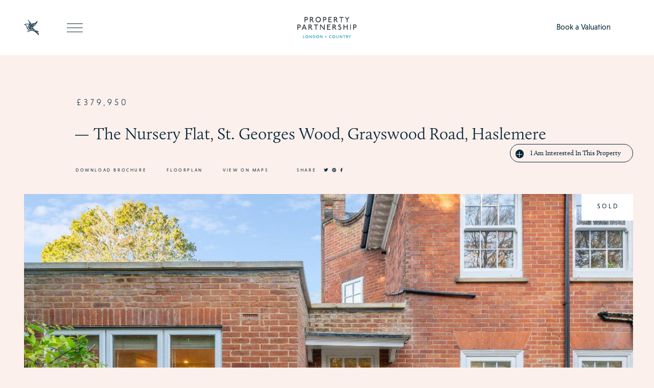

--- FILE ---
content_type: text/html; charset=UTF-8
request_url: https://propertypartnership.london/country-for-sale/1000_rs0966-rs0966-the-nursery-flat-st-georges-wood-grayswood-road-haslemere/
body_size: 54055
content:
<!doctype html><html lang="en"><head><meta charset="utf-8"><meta name="viewport" content="width=device-width, initial-scale=1, shrink-to-fit=no"><meta name='robots' content='index, follow, max-image-preview:large, max-snippet:-1, max-video-preview:-1' /><title>1000_RS0966 RS0966 The Nursery Flat, St. Georges Wood, Grayswood Road, Haslemere - Property Partnership</title><link rel="canonical" href="https://propertypartnership.london/country-for-sale/1000_rs0966-rs0966-the-nursery-flat-st-georges-wood-grayswood-road-haslemere/" /><meta property="og:locale" content="en_GB" /><meta property="og:type" content="article" /><meta property="og:title" content="1000_RS0966 RS0966 The Nursery Flat, St. Georges Wood, Grayswood Road, Haslemere - Property Partnership" /><meta property="og:url" content="https://propertypartnership.london/country-for-sale/1000_rs0966-rs0966-the-nursery-flat-st-georges-wood-grayswood-road-haslemere/" /><meta property="og:site_name" content="Property Partnership" /><meta property="article:modified_time" content="2026-01-17T20:04:59+00:00" /><meta name="twitter:card" content="summary_large_image" /> <script type="application/ld+json" class="yoast-schema-graph">{"@context":"https://schema.org","@graph":[{"@type":"WebPage","@id":"https://propertypartnership.london/country-for-sale/1000_rs0966-rs0966-the-nursery-flat-st-georges-wood-grayswood-road-haslemere/","url":"https://propertypartnership.london/country-for-sale/1000_rs0966-rs0966-the-nursery-flat-st-georges-wood-grayswood-road-haslemere/","name":"1000_RS0966 RS0966 The Nursery Flat, St. Georges Wood, Grayswood Road, Haslemere - Property Partnership","isPartOf":{"@id":"https://propertypartnership.london/#website"},"datePublished":"2024-07-02T18:26:09+00:00","dateModified":"2026-01-17T20:04:59+00:00","breadcrumb":{"@id":"https://propertypartnership.london/country-for-sale/1000_rs0966-rs0966-the-nursery-flat-st-georges-wood-grayswood-road-haslemere/#breadcrumb"},"inLanguage":"en-GB","potentialAction":[{"@type":"ReadAction","target":["https://propertypartnership.london/country-for-sale/1000_rs0966-rs0966-the-nursery-flat-st-georges-wood-grayswood-road-haslemere/"]}]},{"@type":"BreadcrumbList","@id":"https://propertypartnership.london/country-for-sale/1000_rs0966-rs0966-the-nursery-flat-st-georges-wood-grayswood-road-haslemere/#breadcrumb","itemListElement":[{"@type":"ListItem","position":1,"name":"Home","item":"https://propertypartnership.london/"},{"@type":"ListItem","position":2,"name":"Country - For Sale","item":"https://propertypartnership.london/country-for-sale/"},{"@type":"ListItem","position":3,"name":"1000_RS0966 RS0966 The Nursery Flat, St. Georges Wood, Grayswood Road, Haslemere"}]},{"@type":"WebSite","@id":"https://propertypartnership.london/#website","url":"https://propertypartnership.london/","name":"Property Partnership","description":"London + Country","potentialAction":[{"@type":"SearchAction","target":{"@type":"EntryPoint","urlTemplate":"https://propertypartnership.london/?s={search_term_string}"},"query-input":"required name=search_term_string"}],"inLanguage":"en-GB"}]}</script> <link rel='dns-prefetch' href='//maps.googleapis.com' /> <script type="text/javascript">window._wpemojiSettings = {"baseUrl":"https:\/\/s.w.org\/images\/core\/emoji\/15.0.3\/72x72\/","ext":".png","svgUrl":"https:\/\/s.w.org\/images\/core\/emoji\/15.0.3\/svg\/","svgExt":".svg","source":{"concatemoji":"https:\/\/propertypartnership.london\/wp-includes\/js\/wp-emoji-release.min.js?ver=6.5.7"}};
/*! This file is auto-generated */
!function(i,n){var o,s,e;function c(e){try{var t={supportTests:e,timestamp:(new Date).valueOf()};sessionStorage.setItem(o,JSON.stringify(t))}catch(e){}}function p(e,t,n){e.clearRect(0,0,e.canvas.width,e.canvas.height),e.fillText(t,0,0);var t=new Uint32Array(e.getImageData(0,0,e.canvas.width,e.canvas.height).data),r=(e.clearRect(0,0,e.canvas.width,e.canvas.height),e.fillText(n,0,0),new Uint32Array(e.getImageData(0,0,e.canvas.width,e.canvas.height).data));return t.every(function(e,t){return e===r[t]})}function u(e,t,n){switch(t){case"flag":return n(e,"\ud83c\udff3\ufe0f\u200d\u26a7\ufe0f","\ud83c\udff3\ufe0f\u200b\u26a7\ufe0f")?!1:!n(e,"\ud83c\uddfa\ud83c\uddf3","\ud83c\uddfa\u200b\ud83c\uddf3")&&!n(e,"\ud83c\udff4\udb40\udc67\udb40\udc62\udb40\udc65\udb40\udc6e\udb40\udc67\udb40\udc7f","\ud83c\udff4\u200b\udb40\udc67\u200b\udb40\udc62\u200b\udb40\udc65\u200b\udb40\udc6e\u200b\udb40\udc67\u200b\udb40\udc7f");case"emoji":return!n(e,"\ud83d\udc26\u200d\u2b1b","\ud83d\udc26\u200b\u2b1b")}return!1}function f(e,t,n){var r="undefined"!=typeof WorkerGlobalScope&&self instanceof WorkerGlobalScope?new OffscreenCanvas(300,150):i.createElement("canvas"),a=r.getContext("2d",{willReadFrequently:!0}),o=(a.textBaseline="top",a.font="600 32px Arial",{});return e.forEach(function(e){o[e]=t(a,e,n)}),o}function t(e){var t=i.createElement("script");t.src=e,t.defer=!0,i.head.appendChild(t)}"undefined"!=typeof Promise&&(o="wpEmojiSettingsSupports",s=["flag","emoji"],n.supports={everything:!0,everythingExceptFlag:!0},e=new Promise(function(e){i.addEventListener("DOMContentLoaded",e,{once:!0})}),new Promise(function(t){var n=function(){try{var e=JSON.parse(sessionStorage.getItem(o));if("object"==typeof e&&"number"==typeof e.timestamp&&(new Date).valueOf()<e.timestamp+604800&&"object"==typeof e.supportTests)return e.supportTests}catch(e){}return null}();if(!n){if("undefined"!=typeof Worker&&"undefined"!=typeof OffscreenCanvas&&"undefined"!=typeof URL&&URL.createObjectURL&&"undefined"!=typeof Blob)try{var e="postMessage("+f.toString()+"("+[JSON.stringify(s),u.toString(),p.toString()].join(",")+"));",r=new Blob([e],{type:"text/javascript"}),a=new Worker(URL.createObjectURL(r),{name:"wpTestEmojiSupports"});return void(a.onmessage=function(e){c(n=e.data),a.terminate(),t(n)})}catch(e){}c(n=f(s,u,p))}t(n)}).then(function(e){for(var t in e)n.supports[t]=e[t],n.supports.everything=n.supports.everything&&n.supports[t],"flag"!==t&&(n.supports.everythingExceptFlag=n.supports.everythingExceptFlag&&n.supports[t]);n.supports.everythingExceptFlag=n.supports.everythingExceptFlag&&!n.supports.flag,n.DOMReady=!1,n.readyCallback=function(){n.DOMReady=!0}}).then(function(){return e}).then(function(){var e;n.supports.everything||(n.readyCallback(),(e=n.source||{}).concatemoji?t(e.concatemoji):e.wpemoji&&e.twemoji&&(t(e.twemoji),t(e.wpemoji)))}))}((window,document),window._wpemojiSettings);</script> <style id='wp-emoji-styles-inline-css' type='text/css'>img.wp-smiley, img.emoji {
		display: inline !important;
		border: none !important;
		box-shadow: none !important;
		height: 1em !important;
		width: 1em !important;
		margin: 0 0.07em !important;
		vertical-align: -0.1em !important;
		background: none !important;
		padding: 0 !important;
	}</style><link rel='stylesheet' id='wp-block-library-css' href='https://propertypartnership.london/wp-includes/css/dist/block-library/style.min.css?ver=6.5.7' type='text/css' media='all' /><style id='classic-theme-styles-inline-css' type='text/css'>/*! This file is auto-generated */
.wp-block-button__link{color:#fff;background-color:#32373c;border-radius:9999px;box-shadow:none;text-decoration:none;padding:calc(.667em + 2px) calc(1.333em + 2px);font-size:1.125em}.wp-block-file__button{background:#32373c;color:#fff;text-decoration:none}</style><style id='global-styles-inline-css' type='text/css'>body{--wp--preset--color--black: #000000;--wp--preset--color--cyan-bluish-gray: #abb8c3;--wp--preset--color--white: #ffffff;--wp--preset--color--pale-pink: #f78da7;--wp--preset--color--vivid-red: #cf2e2e;--wp--preset--color--luminous-vivid-orange: #ff6900;--wp--preset--color--luminous-vivid-amber: #fcb900;--wp--preset--color--light-green-cyan: #7bdcb5;--wp--preset--color--vivid-green-cyan: #00d084;--wp--preset--color--pale-cyan-blue: #8ed1fc;--wp--preset--color--vivid-cyan-blue: #0693e3;--wp--preset--color--vivid-purple: #9b51e0;--wp--preset--gradient--vivid-cyan-blue-to-vivid-purple: linear-gradient(135deg,rgba(6,147,227,1) 0%,rgb(155,81,224) 100%);--wp--preset--gradient--light-green-cyan-to-vivid-green-cyan: linear-gradient(135deg,rgb(122,220,180) 0%,rgb(0,208,130) 100%);--wp--preset--gradient--luminous-vivid-amber-to-luminous-vivid-orange: linear-gradient(135deg,rgba(252,185,0,1) 0%,rgba(255,105,0,1) 100%);--wp--preset--gradient--luminous-vivid-orange-to-vivid-red: linear-gradient(135deg,rgba(255,105,0,1) 0%,rgb(207,46,46) 100%);--wp--preset--gradient--very-light-gray-to-cyan-bluish-gray: linear-gradient(135deg,rgb(238,238,238) 0%,rgb(169,184,195) 100%);--wp--preset--gradient--cool-to-warm-spectrum: linear-gradient(135deg,rgb(74,234,220) 0%,rgb(151,120,209) 20%,rgb(207,42,186) 40%,rgb(238,44,130) 60%,rgb(251,105,98) 80%,rgb(254,248,76) 100%);--wp--preset--gradient--blush-light-purple: linear-gradient(135deg,rgb(255,206,236) 0%,rgb(152,150,240) 100%);--wp--preset--gradient--blush-bordeaux: linear-gradient(135deg,rgb(254,205,165) 0%,rgb(254,45,45) 50%,rgb(107,0,62) 100%);--wp--preset--gradient--luminous-dusk: linear-gradient(135deg,rgb(255,203,112) 0%,rgb(199,81,192) 50%,rgb(65,88,208) 100%);--wp--preset--gradient--pale-ocean: linear-gradient(135deg,rgb(255,245,203) 0%,rgb(182,227,212) 50%,rgb(51,167,181) 100%);--wp--preset--gradient--electric-grass: linear-gradient(135deg,rgb(202,248,128) 0%,rgb(113,206,126) 100%);--wp--preset--gradient--midnight: linear-gradient(135deg,rgb(2,3,129) 0%,rgb(40,116,252) 100%);--wp--preset--font-size--small: 13px;--wp--preset--font-size--medium: 20px;--wp--preset--font-size--large: 36px;--wp--preset--font-size--x-large: 42px;--wp--preset--spacing--20: 0.44rem;--wp--preset--spacing--30: 0.67rem;--wp--preset--spacing--40: 1rem;--wp--preset--spacing--50: 1.5rem;--wp--preset--spacing--60: 2.25rem;--wp--preset--spacing--70: 3.38rem;--wp--preset--spacing--80: 5.06rem;--wp--preset--shadow--natural: 6px 6px 9px rgba(0, 0, 0, 0.2);--wp--preset--shadow--deep: 12px 12px 50px rgba(0, 0, 0, 0.4);--wp--preset--shadow--sharp: 6px 6px 0px rgba(0, 0, 0, 0.2);--wp--preset--shadow--outlined: 6px 6px 0px -3px rgba(255, 255, 255, 1), 6px 6px rgba(0, 0, 0, 1);--wp--preset--shadow--crisp: 6px 6px 0px rgba(0, 0, 0, 1);}:where(.is-layout-flex){gap: 0.5em;}:where(.is-layout-grid){gap: 0.5em;}body .is-layout-flex{display: flex;}body .is-layout-flex{flex-wrap: wrap;align-items: center;}body .is-layout-flex > *{margin: 0;}body .is-layout-grid{display: grid;}body .is-layout-grid > *{margin: 0;}:where(.wp-block-columns.is-layout-flex){gap: 2em;}:where(.wp-block-columns.is-layout-grid){gap: 2em;}:where(.wp-block-post-template.is-layout-flex){gap: 1.25em;}:where(.wp-block-post-template.is-layout-grid){gap: 1.25em;}.has-black-color{color: var(--wp--preset--color--black) !important;}.has-cyan-bluish-gray-color{color: var(--wp--preset--color--cyan-bluish-gray) !important;}.has-white-color{color: var(--wp--preset--color--white) !important;}.has-pale-pink-color{color: var(--wp--preset--color--pale-pink) !important;}.has-vivid-red-color{color: var(--wp--preset--color--vivid-red) !important;}.has-luminous-vivid-orange-color{color: var(--wp--preset--color--luminous-vivid-orange) !important;}.has-luminous-vivid-amber-color{color: var(--wp--preset--color--luminous-vivid-amber) !important;}.has-light-green-cyan-color{color: var(--wp--preset--color--light-green-cyan) !important;}.has-vivid-green-cyan-color{color: var(--wp--preset--color--vivid-green-cyan) !important;}.has-pale-cyan-blue-color{color: var(--wp--preset--color--pale-cyan-blue) !important;}.has-vivid-cyan-blue-color{color: var(--wp--preset--color--vivid-cyan-blue) !important;}.has-vivid-purple-color{color: var(--wp--preset--color--vivid-purple) !important;}.has-black-background-color{background-color: var(--wp--preset--color--black) !important;}.has-cyan-bluish-gray-background-color{background-color: var(--wp--preset--color--cyan-bluish-gray) !important;}.has-white-background-color{background-color: var(--wp--preset--color--white) !important;}.has-pale-pink-background-color{background-color: var(--wp--preset--color--pale-pink) !important;}.has-vivid-red-background-color{background-color: var(--wp--preset--color--vivid-red) !important;}.has-luminous-vivid-orange-background-color{background-color: var(--wp--preset--color--luminous-vivid-orange) !important;}.has-luminous-vivid-amber-background-color{background-color: var(--wp--preset--color--luminous-vivid-amber) !important;}.has-light-green-cyan-background-color{background-color: var(--wp--preset--color--light-green-cyan) !important;}.has-vivid-green-cyan-background-color{background-color: var(--wp--preset--color--vivid-green-cyan) !important;}.has-pale-cyan-blue-background-color{background-color: var(--wp--preset--color--pale-cyan-blue) !important;}.has-vivid-cyan-blue-background-color{background-color: var(--wp--preset--color--vivid-cyan-blue) !important;}.has-vivid-purple-background-color{background-color: var(--wp--preset--color--vivid-purple) !important;}.has-black-border-color{border-color: var(--wp--preset--color--black) !important;}.has-cyan-bluish-gray-border-color{border-color: var(--wp--preset--color--cyan-bluish-gray) !important;}.has-white-border-color{border-color: var(--wp--preset--color--white) !important;}.has-pale-pink-border-color{border-color: var(--wp--preset--color--pale-pink) !important;}.has-vivid-red-border-color{border-color: var(--wp--preset--color--vivid-red) !important;}.has-luminous-vivid-orange-border-color{border-color: var(--wp--preset--color--luminous-vivid-orange) !important;}.has-luminous-vivid-amber-border-color{border-color: var(--wp--preset--color--luminous-vivid-amber) !important;}.has-light-green-cyan-border-color{border-color: var(--wp--preset--color--light-green-cyan) !important;}.has-vivid-green-cyan-border-color{border-color: var(--wp--preset--color--vivid-green-cyan) !important;}.has-pale-cyan-blue-border-color{border-color: var(--wp--preset--color--pale-cyan-blue) !important;}.has-vivid-cyan-blue-border-color{border-color: var(--wp--preset--color--vivid-cyan-blue) !important;}.has-vivid-purple-border-color{border-color: var(--wp--preset--color--vivid-purple) !important;}.has-vivid-cyan-blue-to-vivid-purple-gradient-background{background: var(--wp--preset--gradient--vivid-cyan-blue-to-vivid-purple) !important;}.has-light-green-cyan-to-vivid-green-cyan-gradient-background{background: var(--wp--preset--gradient--light-green-cyan-to-vivid-green-cyan) !important;}.has-luminous-vivid-amber-to-luminous-vivid-orange-gradient-background{background: var(--wp--preset--gradient--luminous-vivid-amber-to-luminous-vivid-orange) !important;}.has-luminous-vivid-orange-to-vivid-red-gradient-background{background: var(--wp--preset--gradient--luminous-vivid-orange-to-vivid-red) !important;}.has-very-light-gray-to-cyan-bluish-gray-gradient-background{background: var(--wp--preset--gradient--very-light-gray-to-cyan-bluish-gray) !important;}.has-cool-to-warm-spectrum-gradient-background{background: var(--wp--preset--gradient--cool-to-warm-spectrum) !important;}.has-blush-light-purple-gradient-background{background: var(--wp--preset--gradient--blush-light-purple) !important;}.has-blush-bordeaux-gradient-background{background: var(--wp--preset--gradient--blush-bordeaux) !important;}.has-luminous-dusk-gradient-background{background: var(--wp--preset--gradient--luminous-dusk) !important;}.has-pale-ocean-gradient-background{background: var(--wp--preset--gradient--pale-ocean) !important;}.has-electric-grass-gradient-background{background: var(--wp--preset--gradient--electric-grass) !important;}.has-midnight-gradient-background{background: var(--wp--preset--gradient--midnight) !important;}.has-small-font-size{font-size: var(--wp--preset--font-size--small) !important;}.has-medium-font-size{font-size: var(--wp--preset--font-size--medium) !important;}.has-large-font-size{font-size: var(--wp--preset--font-size--large) !important;}.has-x-large-font-size{font-size: var(--wp--preset--font-size--x-large) !important;}
.wp-block-navigation a:where(:not(.wp-element-button)){color: inherit;}
:where(.wp-block-post-template.is-layout-flex){gap: 1.25em;}:where(.wp-block-post-template.is-layout-grid){gap: 1.25em;}
:where(.wp-block-columns.is-layout-flex){gap: 2em;}:where(.wp-block-columns.is-layout-grid){gap: 2em;}
.wp-block-pullquote{font-size: 1.5em;line-height: 1.6;}</style><link rel='stylesheet' id='style-css' href='https://propertypartnership.london/wp-content/cache/autoptimize/css/autoptimize_single_f6a3fe53cf17b90f54d17dbac5e50177.css?ver=6.5.7' type='text/css' media='all' /><link rel='stylesheet' id='fa-css' href='https://propertypartnership.london/wp-content/themes/propertypartnership/fa/css/all.min.css?ver=6.5.7' type='text/css' media='all' /><link rel="https://api.w.org/" href="https://propertypartnership.london/wp-json/" /><link rel='shortlink' href='https://propertypartnership.london/?p=47198' /><link rel="alternate" type="application/json+oembed" href="https://propertypartnership.london/wp-json/oembed/1.0/embed?url=https%3A%2F%2Fpropertypartnership.london%2Fcountry-for-sale%2F1000_rs0966-rs0966-the-nursery-flat-st-georges-wood-grayswood-road-haslemere%2F" /><link rel="alternate" type="text/xml+oembed" href="https://propertypartnership.london/wp-json/oembed/1.0/embed?url=https%3A%2F%2Fpropertypartnership.london%2Fcountry-for-sale%2F1000_rs0966-rs0966-the-nursery-flat-st-georges-wood-grayswood-road-haslemere%2F&#038;format=xml" /><link rel="apple-touch-icon" sizes="180x180" href="/wp-content/uploads/fbrfg/apple-touch-icon.png"><link rel="icon" type="image/png" sizes="32x32" href="/wp-content/uploads/fbrfg/favicon-32x32.png"><link rel="icon" type="image/png" sizes="16x16" href="/wp-content/uploads/fbrfg/favicon-16x16.png"><link rel="manifest" href="/wp-content/uploads/fbrfg/site.webmanifest"><link rel="mask-icon" href="/wp-content/uploads/fbrfg/safari-pinned-tab.svg" color="#062739"><link rel="shortcut icon" href="/wp-content/uploads/fbrfg/favicon.ico"><meta name="msapplication-TileColor" content="#ffffff"><meta name="msapplication-config" content="/wp-content/uploads/fbrfg/browserconfig.xml"><meta name="theme-color" content="#ffffff"></head><body class="country_for_sale-template-default single single-country_for_sale postid-47198"> <script>window.fbAsyncInit = function() {
    FB.init({
      appId            : '3464145193610041',
      autoLogAppEvents : true,
      xfbml            : true,
      version          : 'v7.0'
    });
  };</script> <script async defer crossorigin="anonymous" src="https://connect.facebook.net/en_US/sdk.js"></script> <script>window.twttr = (function(d, s, id) {
  var js, fjs = d.getElementsByTagName(s)[0],
    t = window.twttr || {};
  if (d.getElementById(id)) return t;
  js = d.createElement(s);
  js.id = id;
  js.src = "https://platform.twitter.com/widgets.js";
  fjs.parentNode.insertBefore(js, fjs);

  t._e = [];
  t.ready = function(f) {
    t._e.push(f);
  };

  return t;
}(document, "script", "twitter-wjs"));</script> <script
    type="text/javascript"
    async defer
    src="//assets.pinterest.com/js/pinit.js"
></script> <button aria-label="Toggle menu"><span></span></button><nav><ul id="menu-main" class="menu"><li id="menu-item-3949" class="menu-item menu-item-type-post_type menu-item-object-page menu-item-home menu-item-3949"><a href="https://propertypartnership.london/">Home</a></li><li id="menu-item-3950" class="menu-item menu-item-type-post_type menu-item-object-page menu-item-3950"><a href="https://propertypartnership.london/why-sell-with-us/">Why Sell With Us?</a></li><li id="menu-item-3951" class="menu-item menu-item-type-post_type menu-item-object-page menu-item-3951"><a href="https://propertypartnership.london/why-let-with-us/">Why Let With Us?</a></li><li id="menu-item-3952" class="menu-item menu-item-type-post_type menu-item-object-page menu-item-3952"><a href="https://propertypartnership.london/about/">About</a></li><li id="menu-item-3953" class="menu-item menu-item-type-post_type_archive menu-item-object-area_guides menu-item-3953"><a href="https://propertypartnership.london/area-guides/">Area Guides</a></li><li id="menu-item-3954" class="menu-item menu-item-type-post_type_archive menu-item-object-journal menu-item-3954"><a href="https://propertypartnership.london/journal/">Journal</a></li><li id="menu-item-3955" class="menu-item menu-item-type-post_type menu-item-object-page menu-item-3955"><a href="https://propertypartnership.london/contact/">Contact</a></li></ul><ul class="submenu"><li><a href="#book-a-valuation" target="_self">Book a Valuation</a></li></ul><section class="locations"><article><figure><img width="567" height="188" src="https://propertypartnership.london/wp-content/uploads/2020/07/location-london-567x188.jpg" class="attachment-567x188 size-567x188" alt="" decoding="async" fetchpriority="high" /></figure><h2>London</h2><ul><li><a href="https://propertypartnership.london/london-for-sale/">For Sale<span class="plus"></span></a></li><li><a href="https://propertypartnership.london/london-to-let/">To Let<span class="plus"></span></a></li></ul></article><article><figure><img width="567" height="188" src="https://propertypartnership.london/wp-content/uploads/2020/07/location-country-567x188.jpg" class="attachment-567x188 size-567x188" alt="" decoding="async" /></figure><h2>Country</h2><ul><li><a href="https://propertypartnership.london/country-for-sale/">For Sale<span class="plus"></span></a></li><li><a href="https://propertypartnership.london/country-to-let/">To Let<span class="plus"></span></a></li></ul></article></section><ul class="legal"><li><a href="https://propertypartnership.london/privacy-policy/" target="_self">Privacy Policy</a></li><li><a href="https://propertypartnership.london/cookie-policy/" target="_self">Cookie Policy</a></li><li><a href="https://propertypartnership.london/terms-and-conditions/" target="_self">Terms &amp; Conditions</a></li><li><a href="https://propertypartnership.london/covid-19/" target="_self">COVID 19</a></li><li><a href="https://propertypartnership.london/complaints-procedure/" target="_self">Complaints Procedure</a></li><li><a href="https://propertypartnership.london/wp-content/uploads/2022/11/The-Property-Partnership-London-Ltd-Main-Certificate.pdf" target="_self">Client Money Protection</a></li></ul><ul class="social"><li><a href="https://www.instagram.com/" target="_blank"><i class="fab fa-instagram" aria-hidden="true"></i></a></li><li><a href="https://twitter.com/home" target="_blank"><i class="fab fa-twitter" aria-hidden="true"></i></a></li><li><a href="https://www.facebook.com/" target="_blank"><i class="fab fa-facebook-square" aria-hidden="true"></i></a></li></ul></nav><header><h1><a href="https://propertypartnership.london"><img src="https://propertypartnership.london/wp-content/themes/propertypartnership/images/logo.svg" alt="Property Partnership"></a></h1><ul><li><a href="#book-a-valuation" target="_self">Book a Valuation</a></li></ul></header><section class="property"><header class="animc"><p>£379,950</p><h1>The Nursery Flat, St. Georges Wood, Grayswood Road,<br> Haslemere</h1><ol><li><a href="https://lpp.10ninety.co.uk/PublicProperty/DisplayBrochure/1148" target="_blank">Download Brochure</a></li><li><a href="https://lpp.10ninety.co.uk/PortalExports/DisplayImage/19707?at=638362606520000000" target="_blank">Floorplan</a></li><li><a href="https://www.google.com/maps/?q=51.095699,-0.703746" target="_blank">View On Maps</a></li></ol><div class="share"><h2>Share</h2><ul><li><a href="https://twitter.com/intent/tweet?text=1000_RS0966+RS0966+The+Nursery+Flat%2C+St.+Georges+Wood%2C+Grayswood+Road%2C+Haslemere+-+Property+Partnership&amp;url=https%3A%2F%2Fpropertypartnership.london%2Fcountry-for-sale%2F1000_rs0966-rs0966-the-nursery-flat-st-georges-wood-grayswood-road-haslemere%2F"><i class="fab fa-twitter"></i></a></li><li><a href="https://www.pinterest.com/pin/create/button/" data-pin-do="buttonBookmark" data-pin-custom="true"><i class="fab fa-pinterest"></i></a></li><li class="facebook"><a href="https://propertypartnership.london/country-for-sale/1000_rs0966-rs0966-the-nursery-flat-st-georges-wood-grayswood-road-haslemere/"><i class="fab fa-facebook-f"></i></a></li></ul></div><ul><li><a href="https://propertypartnership.london/contact/" class="button"><span class="plus"></span>I Am Interested In This Property</a></li></ul><figure><figcaption>Sold</figcaption><img width="1200" height="800" src="https://propertypartnership.london/wp-content/uploads/2023/11/19723.jpeg" class="attachment-1788x1080 size-1788x1080" alt="" decoding="async" srcset="https://propertypartnership.london/wp-content/uploads/2023/11/19723.jpeg 1200w, https://propertypartnership.london/wp-content/uploads/2023/11/19723-300x200.jpeg 300w, https://propertypartnership.london/wp-content/uploads/2023/11/19723-1024x683.jpeg 1024w, https://propertypartnership.london/wp-content/uploads/2023/11/19723-768x512.jpeg 768w, https://propertypartnership.london/wp-content/uploads/2023/11/19723-1026x684.jpeg 1026w" sizes="(max-width: 1200px) 100vw, 1200px" /></figure></header><section class="details animc"><h2><span>Overview</span></h2><p>The Property Partnership are pleased to offer this beautifully presented ground floor, two bedroom garden apartment, comprising a wing of this Edwardian country house and former maternity hospital, and complete with private entrance, allocated parking, share-of-freehold and private garden. <br /><br />Accommodation comprises an entrance hall, modern kitchen-breakfast room, double bedroom with built-in wardrobes, a second bedroom/office/nursery, utility/storage cupboard, a contemporary bathroom with separate shower and an elegant sitting room with direct access to and views over a private garden. The property further benefits from its own private entrance, allocated parking for two vehicles (one space being adjacent to the front door) and wooden flooring throughout. <br /><br />The property is unusual in that it has nothing above or below the bedrooms, sitting room or bathroom, while its situation and private entrance ensure tremendous privacy. <br /><br />The original Edwardian house was first built as the home of the noted fantasy novelist, George MacDonald. MacDonald was a friend and mentor of Lewis Carrol, and a literary influence on authors including C. S. Lewis and J. R. R. Tolkien. The home was later a maternity hospital until 1977. <br /><br />This lovely apartment is situated just an even stroll from the pretty town of Haslemere, offering an excellent array of independent shops and restaurants, as well as a mainline station with regular services into Waterloo. <br /><br /><br />Tenure: Share of Freehold<br /></p><ul><li>Ground Floor Garden Apartment</li><li>Beautifully Presented Throughout</li><li>Two Bedrooms</li><li>Sitting Room + Garden Views</li><li>Modern Kitchen + Bathroom</li><li>Private Garden</li><li>Allocated Off-Street-Parking for Two Vehicles</li><li>Share-of-Freehold</li></ul></section><section class="images animc"><figure class="half"><img width="894" height="612" src="https://propertypartnership.london/wp-content/uploads/2023/11/19710-894x612.jpeg" class="attachment-894x612 size-894x612" alt="" decoding="async" /></figure><figure class="half"><img width="894" height="612" src="https://propertypartnership.london/wp-content/uploads/2023/11/19722-894x612.jpeg" class="attachment-894x612 size-894x612" alt="" decoding="async" /></figure><figure class="full"><img width="1200" height="800" src="https://propertypartnership.london/wp-content/uploads/2023/11/19708.jpeg" class="attachment-1788x1080 size-1788x1080" alt="" decoding="async" srcset="https://propertypartnership.london/wp-content/uploads/2023/11/19708.jpeg 1200w, https://propertypartnership.london/wp-content/uploads/2023/11/19708-300x200.jpeg 300w, https://propertypartnership.london/wp-content/uploads/2023/11/19708-1024x683.jpeg 1024w, https://propertypartnership.london/wp-content/uploads/2023/11/19708-768x512.jpeg 768w, https://propertypartnership.london/wp-content/uploads/2023/11/19708-1026x684.jpeg 1026w" sizes="(max-width: 1200px) 100vw, 1200px" /></figure><figure class="half"><img width="894" height="612" src="https://propertypartnership.london/wp-content/uploads/2023/11/19713-894x612.jpeg" class="attachment-894x612 size-894x612" alt="" decoding="async" /></figure><figure class="half"><img width="894" height="612" src="https://propertypartnership.london/wp-content/uploads/2023/11/19721-894x612.jpeg" class="attachment-894x612 size-894x612" alt="" decoding="async" /></figure><figure class="full"><img width="1200" height="800" src="https://propertypartnership.london/wp-content/uploads/2023/11/19720.jpeg" class="attachment-1788x1080 size-1788x1080" alt="" decoding="async" srcset="https://propertypartnership.london/wp-content/uploads/2023/11/19720.jpeg 1200w, https://propertypartnership.london/wp-content/uploads/2023/11/19720-300x200.jpeg 300w, https://propertypartnership.london/wp-content/uploads/2023/11/19720-1024x683.jpeg 1024w, https://propertypartnership.london/wp-content/uploads/2023/11/19720-768x512.jpeg 768w, https://propertypartnership.london/wp-content/uploads/2023/11/19720-1026x684.jpeg 1026w" sizes="(max-width: 1200px) 100vw, 1200px" /></figure><figure class="half"><img width="894" height="612" src="https://propertypartnership.london/wp-content/uploads/2023/11/19712-894x612.jpeg" class="attachment-894x612 size-894x612" alt="" decoding="async" /></figure><figure class="half"><img width="894" height="612" src="https://propertypartnership.london/wp-content/uploads/2023/11/19711-894x612.jpeg" class="attachment-894x612 size-894x612" alt="" decoding="async" /></figure><figure class="half"><img width="894" height="612" src="https://propertypartnership.london/wp-content/uploads/2023/11/19716-894x612.jpeg" class="attachment-894x612 size-894x612" alt="" decoding="async" /></figure><figure class="half"><img width="894" height="612" src="https://propertypartnership.london/wp-content/uploads/2023/11/19718-894x612.jpeg" class="attachment-894x612 size-894x612" alt="" decoding="async" /></figure><figure class="full"><img width="1200" height="800" src="https://propertypartnership.london/wp-content/uploads/2023/11/19714.jpeg" class="attachment-1788x1080 size-1788x1080" alt="" decoding="async" srcset="https://propertypartnership.london/wp-content/uploads/2023/11/19714.jpeg 1200w, https://propertypartnership.london/wp-content/uploads/2023/11/19714-300x200.jpeg 300w, https://propertypartnership.london/wp-content/uploads/2023/11/19714-1024x683.jpeg 1024w, https://propertypartnership.london/wp-content/uploads/2023/11/19714-768x512.jpeg 768w, https://propertypartnership.london/wp-content/uploads/2023/11/19714-1026x684.jpeg 1026w" sizes="(max-width: 1200px) 100vw, 1200px" /></figure><figure class="full"><img width="1200" height="800" src="https://propertypartnership.london/wp-content/uploads/2023/11/19715.jpeg" class="attachment-1788x1080 size-1788x1080" alt="" decoding="async" srcset="https://propertypartnership.london/wp-content/uploads/2023/11/19715.jpeg 1200w, https://propertypartnership.london/wp-content/uploads/2023/11/19715-300x200.jpeg 300w, https://propertypartnership.london/wp-content/uploads/2023/11/19715-1024x683.jpeg 1024w, https://propertypartnership.london/wp-content/uploads/2023/11/19715-768x512.jpeg 768w, https://propertypartnership.london/wp-content/uploads/2023/11/19715-1026x684.jpeg 1026w" sizes="(max-width: 1200px) 100vw, 1200px" /></figure><figure class="full"><img width="1200" height="800" src="https://propertypartnership.london/wp-content/uploads/2023/11/19717.jpeg" class="attachment-1788x1080 size-1788x1080" alt="" decoding="async" srcset="https://propertypartnership.london/wp-content/uploads/2023/11/19717.jpeg 1200w, https://propertypartnership.london/wp-content/uploads/2023/11/19717-300x200.jpeg 300w, https://propertypartnership.london/wp-content/uploads/2023/11/19717-1024x683.jpeg 1024w, https://propertypartnership.london/wp-content/uploads/2023/11/19717-768x512.jpeg 768w, https://propertypartnership.london/wp-content/uploads/2023/11/19717-1026x684.jpeg 1026w" sizes="(max-width: 1200px) 100vw, 1200px" /></figure><figure class="full"><img width="1200" height="800" src="https://propertypartnership.london/wp-content/uploads/2023/11/19709.jpeg" class="attachment-1788x1080 size-1788x1080" alt="" decoding="async" srcset="https://propertypartnership.london/wp-content/uploads/2023/11/19709.jpeg 1200w, https://propertypartnership.london/wp-content/uploads/2023/11/19709-300x200.jpeg 300w, https://propertypartnership.london/wp-content/uploads/2023/11/19709-1024x683.jpeg 1024w, https://propertypartnership.london/wp-content/uploads/2023/11/19709-768x512.jpeg 768w, https://propertypartnership.london/wp-content/uploads/2023/11/19709-1026x684.jpeg 1026w" sizes="(max-width: 1200px) 100vw, 1200px" /></figure><figure class="full"><img width="1200" height="800" src="https://propertypartnership.london/wp-content/uploads/2023/11/19719.jpeg" class="attachment-1788x1080 size-1788x1080" alt="" decoding="async" srcset="https://propertypartnership.london/wp-content/uploads/2023/11/19719.jpeg 1200w, https://propertypartnership.london/wp-content/uploads/2023/11/19719-300x200.jpeg 300w, https://propertypartnership.london/wp-content/uploads/2023/11/19719-1024x683.jpeg 1024w, https://propertypartnership.london/wp-content/uploads/2023/11/19719-768x512.jpeg 768w, https://propertypartnership.london/wp-content/uploads/2023/11/19719-1026x684.jpeg 1026w" sizes="(max-width: 1200px) 100vw, 1200px" /></figure><figure class="full"><img width="552" height="613" src="https://propertypartnership.london/wp-content/uploads/2023/11/19706.jpeg" class="attachment-1788x1080 size-1788x1080" alt="" decoding="async" srcset="https://propertypartnership.london/wp-content/uploads/2023/11/19706.jpeg 552w, https://propertypartnership.london/wp-content/uploads/2023/11/19706-270x300.jpeg 270w" sizes="(max-width: 552px) 100vw, 552px" /></figure></section></section><section class="google-map anim" data-lat="51.095699" data-long="-0.703746" data-pin="https://propertypartnership.london/wp-content/themes/propertypartnership/images/pin.svg"></section><section class="chat"><div class="wpcf7 no-js" id="wpcf7-f3973-o1" lang="en-GB" dir="ltr"><div class="screen-reader-response"><p role="status" aria-live="polite" aria-atomic="true"></p><ul></ul></div><form action="/country-for-sale/1000_rs0966-rs0966-the-nursery-flat-st-georges-wood-grayswood-road-haslemere/#wpcf7-f3973-o1" method="post" class="wpcf7-form init" aria-label="Contact form" novalidate="novalidate" data-status="init"><div style="display: none;"> <input type="hidden" name="_wpcf7" value="3973" /> <input type="hidden" name="_wpcf7_version" value="5.9.6" /> <input type="hidden" name="_wpcf7_locale" value="en_GB" /> <input type="hidden" name="_wpcf7_unit_tag" value="wpcf7-f3973-o1" /> <input type="hidden" name="_wpcf7_container_post" value="0" /> <input type="hidden" name="_wpcf7_posted_data_hash" value="" /> <input type="hidden" name="_wpcf7_recaptcha_response" value="" /></div><p class="text">Hello, <label>my name is<span class="wpcf7-form-control-wrap" data-name="form_name"><input size="40" maxlength="80" class="wpcf7-form-control wpcf7-text wpcf7-validates-as-required" aria-required="true" aria-invalid="false" value="" type="text" name="form_name" /></span><span class="dummy"></span></label>, <label>my email address is<span class="wpcf7-form-control-wrap" data-name="form_email"><input size="40" maxlength="80" class="wpcf7-form-control wpcf7-email wpcf7-validates-as-required wpcf7-text wpcf7-validates-as-email" aria-required="true" aria-invalid="false" value="" type="email" name="form_email" /></span><span class="dummy"></span></label> <br>and <label>my contact number is<span class="wpcf7-form-control-wrap" data-name="form_number"><input size="40" maxlength="80" class="wpcf7-form-control wpcf7-text" aria-invalid="false" value="" type="text" name="form_number" /></span><span class="dummy"></span></label></p><p class="radio">I am looking to <label><input type="radio" name="form_looking" value="buy"><span>buy</span></label>/<label><input type="radio" name="form_looking" value="sell"><span>sell</span></label>/<label><input type="radio" name="form_looking" value="rent"><span>rent</span></label>/<label><input type="radio" name="form_looking" value="let"><span>let</span></label>.<p class="textarea"><label><span class="wpcf7-form-control-wrap" data-name="form_other"><textarea cols="10" rows="1" maxlength="400" class="wpcf7-form-control wpcf7-textarea" aria-invalid="false" placeholder="Any other details?" name="form_other"></textarea></span></label></p><ul><li class="message">By sending this form for you accept the <a href="https://propertypartnership.london/privacy-policy/">Privacy</a> & <a href="https://propertypartnership.london/cookie-policy/">Cookies Policy</a> and <a href="https://propertypartnership.london/terms-and-conditions/">Terms &amp; Conditions</a><br> This site is protected by reCAPTCHA<li><button type="submit" class="button reverse"><span class="plus arrow reverse"></span>Let’s Chat</button></ul><div class="wpcf7-response-output" aria-hidden="true"></div></form></div></section><footer><h1><a href="https://propertypartnership.london"><img src="https://propertypartnership.london/wp-content/themes/propertypartnership/images/icon.svg" alt="Property Partnership"></a></h1><ul class="contacts"><li><h2>Careers</h2><p><a href="mailto:careers@propertypartnership.london">careers@propertypartnership.london</a></p></li><li><h2>Enquiries</h2><p><a href="mailto:hello@propertypartnership.london">hello@propertypartnership.london</a></p></li></ul><ul class="locations"><li><h2>Our Head Office</h2><p>75b South Western Road | St Margaret’s | Twickenham | TW1 1LG</p><p>0208 940 3020</p></li><li><h2>Barnes &amp; Sheen</h2><p>1a White Hart Lane | Barnes | London | SW13 0PX</p><p>020 8876 5115</p></li><li><h2>Country Head Office</h2><p>75b South Western Road | St Margaret’s | Twickenham | TW1 1LG</p><p>0208 940 3020</p></li></ul><section class="subscribe"><h2>Sign up to our newsletter</h2><div class="wpcf7 no-js" id="wpcf7-f3966-o2" lang="en-GB" dir="ltr"><div class="screen-reader-response"><p role="status" aria-live="polite" aria-atomic="true"></p><ul></ul></div><form action="/country-for-sale/1000_rs0966-rs0966-the-nursery-flat-st-georges-wood-grayswood-road-haslemere/#wpcf7-f3966-o2" method="post" class="wpcf7-form init" aria-label="Contact form" novalidate="novalidate" data-status="init"><div style="display: none;"> <input type="hidden" name="_wpcf7" value="3966" /> <input type="hidden" name="_wpcf7_version" value="5.9.6" /> <input type="hidden" name="_wpcf7_locale" value="en_GB" /> <input type="hidden" name="_wpcf7_unit_tag" value="wpcf7-f3966-o2" /> <input type="hidden" name="_wpcf7_container_post" value="0" /> <input type="hidden" name="_wpcf7_posted_data_hash" value="" /> <input type="hidden" name="_wpcf7_recaptcha_response" value="" /></div><ul><li> <label aria-label="Enter your email address"><span class="wpcf7-form-control-wrap" data-name="form_email"><input size="40" maxlength="80" class="wpcf7-form-control wpcf7-email wpcf7-validates-as-required wpcf7-text wpcf7-validates-as-email" aria-required="true" aria-invalid="false" placeholder="Enter your email address" value="" type="email" name="form_email" /></span></label></li><li>By sending this form for you accept our <a href="https://propertypartnership.london/privacy-policy/">Privacy Policy</a>, <a href="https://propertypartnership.london/cookie-policy/">Cookie Policy</a> and <a href="https://propertypartnership.london/terms-and-conditions/">Terms &amp; Conditions</a><br> This site is protected by reCAPTCHA and the Google <a href="https://policies.google.com/privacy">Privacy Policy</a> and <a href="https://policies.google.com/terms">Terms of Service</a> apply.</li><li> <button type="submit" class="button"><span class="plus arrow"></span>Send</button></li></ul><div class="wpcf7-response-output" aria-hidden="true"></div></form></div></section><section class="legal"><ul><li><a href="https://propertypartnership.london/privacy-policy/" target="_self">Privacy Policy</a></li><li><a href="https://propertypartnership.london/cookie-policy/" target="_self">Cookie Policy</a></li><li><a href="https://propertypartnership.london/terms-and-conditions/" target="_self">Terms &amp; Conditions</a></li></ul><ul><li><a href="https://propertypartnership.london/covid-19/" target="_self">COVID 19</a></li><li><a href="https://propertypartnership.london/complaints-procedure/" target="_self">Complaints Procedure</a></li><li><a href="https://propertypartnership.london/wp-content/uploads/2022/11/The-Property-Partnership-London-Ltd-Main-Certificate.pdf" target="_self">Client Money Protection</a></li></ul><ul><li><a href="https://www.instagram.com/" target="_blank"><i class="fab fa-instagram" aria-hidden="true"></i></a></li><li><a href="https://twitter.com/home" target="_blank"><i class="fab fa-twitter" aria-hidden="true"></i></a></li><li><a href="https://www.facebook.com/" target="_blank"><i class="fab fa-facebook-square" aria-hidden="true"></i></a></li></ul></section><ul class="logos"><li><a href="https://www.tpos.co.uk/"><img src="https://propertypartnership.london/wp-content/themes/propertypartnership/images/ftr-property-ombudsman.svg" alt="The Property Ombudsman"></a></li><li><a href="https://www.tradingstandards.uk/"><img src="https://propertypartnership.london/wp-content/themes/propertypartnership/images/ftr-tsi-approved-code.svg" alt="TSI Approved Code"></a></li><li><a href="https://www.arla.co.uk/"><img src="https://propertypartnership.london/wp-content/themes/propertypartnership/images/Money Shield logo web positive RGB-01-01.svg" alt=“Money Shield“></a></li><li><a href="https://devonwm.co.uk/"><img src="https://propertypartnership.london/wp-content/themes/propertypartnership/images/ftr-devonshire.svg" alt="Devonshire Wealth Management"></a></li><li><a href="https://www.allagents.co.uk/"><img src="https://propertypartnership.london/wp-content/themes/propertypartnership/images/ftr-allagents.svg" alt="allAgents"></a></li><li><a href="https://www.oblongtrees.com/"><img src="https://propertypartnership.london/wp-content/themes/propertypartnership/images/ftr-oblongtrees.svg" alt="Oblong Trees - Carbon Offset 10 Year Plan"></a></li><li><a href="https://www.quins.co.uk/our-work"><img src="https://propertypartnership.london/wp-content/themes/propertypartnership/images/ftr-harlequins-foundation.png" alt="Harlequins Foundation"></a></li><li><a href="https://www.frp.org.uk/"><img src="https://propertypartnership.london/wp-content/themes/propertypartnership/images/ftr-forp.svg" alt="Friends Of Richmond Park"></a></li></ul><ul class="locations credit"><li><p>Website by <a href="https://weareflourish.com/">We Are Flourish</a></p></li></ul></footer><section class="valuation"><h1>Book A Valuation</h1><p>For an accurate valuation of your property please contact us below for a free no-obligation valuation in person by one of our experts.</p><div class="wpcf7 no-js" id="wpcf7-f5116-o3" lang="en-GB" dir="ltr"><div class="screen-reader-response"><p role="status" aria-live="polite" aria-atomic="true"></p><ul></ul></div><form action="/country-for-sale/1000_rs0966-rs0966-the-nursery-flat-st-georges-wood-grayswood-road-haslemere/#wpcf7-f5116-o3" method="post" class="wpcf7-form init" aria-label="Contact form" novalidate="novalidate" data-status="init"><div style="display: none;"> <input type="hidden" name="_wpcf7" value="5116" /> <input type="hidden" name="_wpcf7_version" value="5.9.6" /> <input type="hidden" name="_wpcf7_locale" value="en_GB" /> <input type="hidden" name="_wpcf7_unit_tag" value="wpcf7-f5116-o3" /> <input type="hidden" name="_wpcf7_container_post" value="0" /> <input type="hidden" name="_wpcf7_posted_data_hash" value="" /> <input type="hidden" name="_wpcf7_recaptcha_response" value="" /></div><fieldset><legend>Your details</legend><ul><li> <label aria-label="First name*"><span class="wpcf7-form-control-wrap" data-name="form_first_name"><input size="40" maxlength="80" class="wpcf7-form-control wpcf7-text wpcf7-validates-as-required" aria-required="true" aria-invalid="false" placeholder="First name*" value="" type="text" name="form_first_name" /></span></label></li><li> <label aria-label="Last name*"><span class="wpcf7-form-control-wrap" data-name="form_last_name"><input size="40" maxlength="80" class="wpcf7-form-control wpcf7-text wpcf7-validates-as-required" aria-required="true" aria-invalid="false" placeholder="Last name*" value="" type="text" name="form_last_name" /></span></label></li><li> <label aria-label="Email Address*"><span class="wpcf7-form-control-wrap" data-name="form_email"><input size="40" maxlength="80" class="wpcf7-form-control wpcf7-email wpcf7-validates-as-required wpcf7-text wpcf7-validates-as-email" aria-required="true" aria-invalid="false" placeholder="Email Address*" value="" type="email" name="form_email" /></span></label></li><li> <label aria-label="Telephone number*"><span class="wpcf7-form-control-wrap" data-name="form_phone"><input size="40" maxlength="80" class="wpcf7-form-control wpcf7-text wpcf7-validates-as-required" aria-required="true" aria-invalid="false" placeholder="Telephone number*" value="" type="text" name="form_phone" /></span></label></li></ul></fieldset><fieldset><legend>Your property</legend><ul><li class="full"> <label aria-label="Address*"><span class="wpcf7-form-control-wrap" data-name="form_address"><input size="40" maxlength="80" class="wpcf7-form-control wpcf7-text wpcf7-validates-as-required" aria-required="true" aria-invalid="false" placeholder="Address*" value="" type="text" name="form_address" /></span></label></li><li> <label aria-label="Town*"><span class="wpcf7-form-control-wrap" data-name="form_town"><input size="40" maxlength="80" class="wpcf7-form-control wpcf7-text wpcf7-validates-as-required" aria-required="true" aria-invalid="false" placeholder="Town*" value="" type="text" name="form_town" /></span></label></li><li> <label aria-label="County*"><span class="wpcf7-form-control-wrap" data-name="form_county"><input size="40" maxlength="80" class="wpcf7-form-control wpcf7-text wpcf7-validates-as-required" aria-required="true" aria-invalid="false" placeholder="County*" value="" type="text" name="form_county" /></span></label></li><li> <label aria-label="Postcode*"><span class="wpcf7-form-control-wrap" data-name="form_postcode"><input size="40" maxlength="80" class="wpcf7-form-control wpcf7-text wpcf7-validates-as-required" aria-required="true" aria-invalid="false" placeholder="Postcode*" value="" type="text" name="form_postcode" /></span></label></li><li> <label aria-label="Sales or rental valuation?"> <span class="wpcf7-form-control-wrap" data-name="form_type"><select class="wpcf7-form-control wpcf7-select" aria-invalid="false" name="form_type"><option value="Sales or rental valuation?">Sales or rental valuation?</option><option value="Sales">Sales</option><option value="Rental">Rental</option></select></span> <i class="fas fa-chevron-down"></i> </label></li><li class="full"> <label aria-label="If you’d like to, tell us about your property"><span class="wpcf7-form-control-wrap" data-name="form_additional"><input size="40" maxlength="80" class="wpcf7-form-control wpcf7-text" aria-invalid="false" placeholder="If you’d like to, tell us about your property" value="" type="text" name="form_additional" /></span></label></li></ul></fieldset><p class="note">* Required fields</p><p class="terms">By sending this form for you accept the <a href="https://propertypartnership.london/privacy-policy/">Privacy</a>, <a href="https://propertypartnership.london/cookie-policy/">Cookies Policy</a> and <a href="https://propertypartnership.london/terms-and-conditions/">Terms and Conditions</a><br> This site is protected by reCAPTCHA<div class="wpcf7-response-output" aria-hidden="true"></div></form></div></section><section class="wait"> <button aria-label="Close"><span></span></button><header><h1>Not found what you are looking for?</h1><p>Our property portfolio changes daily and we may have properties that have yet to go live on our website. Please leave your details and we'll be in touch.</p></header><div class="wpcf7 no-js" id="wpcf7-f5123-o4" lang="en-GB" dir="ltr"><div class="screen-reader-response"><p role="status" aria-live="polite" aria-atomic="true"></p><ul></ul></div><form action="/country-for-sale/1000_rs0966-rs0966-the-nursery-flat-st-georges-wood-grayswood-road-haslemere/#wpcf7-f5123-o4" method="post" class="wpcf7-form init" aria-label="Contact form" novalidate="novalidate" data-status="init"><div style="display: none;"> <input type="hidden" name="_wpcf7" value="5123" /> <input type="hidden" name="_wpcf7_version" value="5.9.6" /> <input type="hidden" name="_wpcf7_locale" value="en_GB" /> <input type="hidden" name="_wpcf7_unit_tag" value="wpcf7-f5123-o4" /> <input type="hidden" name="_wpcf7_container_post" value="0" /> <input type="hidden" name="_wpcf7_posted_data_hash" value="" /> <input type="hidden" name="_wpcf7_recaptcha_response" value="" /></div><ul><li> <label aria-label="First name*"><span class="wpcf7-form-control-wrap" data-name="form_first_name"><input size="40" maxlength="80" class="wpcf7-form-control wpcf7-text wpcf7-validates-as-required" aria-required="true" aria-invalid="false" placeholder="First name*" value="" type="text" name="form_first_name" /></span></label></li><li> <label aria-label="Last name*"><span class="wpcf7-form-control-wrap" data-name="form_last_name"><input size="40" maxlength="80" class="wpcf7-form-control wpcf7-text wpcf7-validates-as-required" aria-required="true" aria-invalid="false" placeholder="Last name*" value="" type="text" name="form_last_name" /></span></label></li><li> <label aria-label="Email Address*"><span class="wpcf7-form-control-wrap" data-name="form_email"><input size="40" maxlength="80" class="wpcf7-form-control wpcf7-email wpcf7-validates-as-required wpcf7-text wpcf7-validates-as-email" aria-required="true" aria-invalid="false" placeholder="Email Address*" value="" type="email" name="form_email" /></span></label></li><li> <label aria-label="Telephone number*"><span class="wpcf7-form-control-wrap" data-name="form_phone"><input size="40" maxlength="80" class="wpcf7-form-control wpcf7-text wpcf7-validates-as-required" aria-required="true" aria-invalid="false" placeholder="Telephone number*" value="" type="text" name="form_phone" /></span></label></li></ul><p class="note">* Required fields</p><p class="terms">By sending this form for you accept the <a href="https://propertypartnership.london/privacy-policy/">Privacy</a>, <a href="https://propertypartnership.london/cookie-policy/">Cookies Policy</a> and <a href="https://propertypartnership.london/terms-and-conditions/">Terms and Conditions</a><br> This site is protected by reCAPTCHA<div class="wpcf7-response-output" aria-hidden="true"></div></form></div></section> <script type="text/javascript" src="https://propertypartnership.london/wp-content/cache/autoptimize/js/autoptimize_single_efc27e253fae1b7b891fb5a40e687768.js?ver=5.9.6" id="swv-js"></script> <script type="text/javascript" id="contact-form-7-js-extra">var wpcf7 = {"api":{"root":"https:\/\/propertypartnership.london\/wp-json\/","namespace":"contact-form-7\/v1"},"cached":"1"};</script> <script type="text/javascript" src="https://propertypartnership.london/wp-content/cache/autoptimize/js/autoptimize_single_917602d642f84a211838f0c1757c4dc1.js?ver=5.9.6" id="contact-form-7-js"></script> <script type="text/javascript" src="https://propertypartnership.london/wp-content/cache/autoptimize/js/autoptimize_single_12108007906290015100837a6a61e9f4.js" id="jquery-js"></script> <script type="text/javascript" src="https://maps.googleapis.com/maps/api/js?key=AIzaSyB-YVXELPtyFC3f6vjkz2-KRD3cX-pqGnE" id="gmaps-js"></script> <script type="text/javascript" src="https://propertypartnership.london/wp-content/cache/autoptimize/js/autoptimize_single_cf8aaebb1d24e205aa24da7b2beb9b41.js" id="plugins-js"></script> <script type="text/javascript" src="https://propertypartnership.london/wp-content/cache/autoptimize/js/autoptimize_single_63b75edfaac18c6ca5dd66af754efcc1.js" id="script-js"></script> <script type="text/javascript" src="https://www.google.com/recaptcha/api.js?render=6LdOiMMZAAAAAO_EfZlnDdBuu99so9EQbCPy_HUe&amp;ver=3.0" id="google-recaptcha-js"></script> <script type="text/javascript" src="https://propertypartnership.london/wp-includes/js/dist/vendor/wp-polyfill-inert.min.js?ver=3.1.2" id="wp-polyfill-inert-js"></script> <script type="text/javascript" src="https://propertypartnership.london/wp-includes/js/dist/vendor/regenerator-runtime.min.js?ver=0.14.0" id="regenerator-runtime-js"></script> <script type="text/javascript" src="https://propertypartnership.london/wp-includes/js/dist/vendor/wp-polyfill.min.js?ver=3.15.0" id="wp-polyfill-js"></script> <script type="text/javascript" id="wpcf7-recaptcha-js-extra">var wpcf7_recaptcha = {"sitekey":"6LdOiMMZAAAAAO_EfZlnDdBuu99so9EQbCPy_HUe","actions":{"homepage":"homepage","contactform":"contactform"}};</script> <script type="text/javascript" src="https://propertypartnership.london/wp-content/cache/autoptimize/js/autoptimize_single_ec0187677793456f98473f49d9e9b95f.js?ver=5.9.6" id="wpcf7-recaptcha-js"></script> <script type="text/javascript" id="cf7-extras-js-extra">var cf7_extras = {"events":{"track-ga":[],"redirect-success":[5116,5123]},"forms":{"3973":{"title":"Chat","redirect_url":""},"3966":{"title":"Newsletter","redirect_url":""},"5116":{"title":"Book A Valuation","redirect_url":"https:\/\/propertypartnership.london\/thank-you\/"},"5123":{"title":"Exit Message","redirect_url":"https:\/\/propertypartnership.london\/thank-you\/"}}};</script> <script type="text/javascript" src="https://propertypartnership.london/wp-content/cache/autoptimize/js/autoptimize_single_511be12fa925ccdd297c6eec4f2c4d75.js?ver=0.8.0" id="cf7-extras-js"></script> </body></html>

--- FILE ---
content_type: text/html; charset=utf-8
request_url: https://www.google.com/recaptcha/api2/anchor?ar=1&k=6LdOiMMZAAAAAO_EfZlnDdBuu99so9EQbCPy_HUe&co=aHR0cHM6Ly9wcm9wZXJ0eXBhcnRuZXJzaGlwLmxvbmRvbjo0NDM.&hl=en&v=PoyoqOPhxBO7pBk68S4YbpHZ&size=invisible&anchor-ms=20000&execute-ms=30000&cb=b03f9o6bfunt
body_size: 48803
content:
<!DOCTYPE HTML><html dir="ltr" lang="en"><head><meta http-equiv="Content-Type" content="text/html; charset=UTF-8">
<meta http-equiv="X-UA-Compatible" content="IE=edge">
<title>reCAPTCHA</title>
<style type="text/css">
/* cyrillic-ext */
@font-face {
  font-family: 'Roboto';
  font-style: normal;
  font-weight: 400;
  font-stretch: 100%;
  src: url(//fonts.gstatic.com/s/roboto/v48/KFO7CnqEu92Fr1ME7kSn66aGLdTylUAMa3GUBHMdazTgWw.woff2) format('woff2');
  unicode-range: U+0460-052F, U+1C80-1C8A, U+20B4, U+2DE0-2DFF, U+A640-A69F, U+FE2E-FE2F;
}
/* cyrillic */
@font-face {
  font-family: 'Roboto';
  font-style: normal;
  font-weight: 400;
  font-stretch: 100%;
  src: url(//fonts.gstatic.com/s/roboto/v48/KFO7CnqEu92Fr1ME7kSn66aGLdTylUAMa3iUBHMdazTgWw.woff2) format('woff2');
  unicode-range: U+0301, U+0400-045F, U+0490-0491, U+04B0-04B1, U+2116;
}
/* greek-ext */
@font-face {
  font-family: 'Roboto';
  font-style: normal;
  font-weight: 400;
  font-stretch: 100%;
  src: url(//fonts.gstatic.com/s/roboto/v48/KFO7CnqEu92Fr1ME7kSn66aGLdTylUAMa3CUBHMdazTgWw.woff2) format('woff2');
  unicode-range: U+1F00-1FFF;
}
/* greek */
@font-face {
  font-family: 'Roboto';
  font-style: normal;
  font-weight: 400;
  font-stretch: 100%;
  src: url(//fonts.gstatic.com/s/roboto/v48/KFO7CnqEu92Fr1ME7kSn66aGLdTylUAMa3-UBHMdazTgWw.woff2) format('woff2');
  unicode-range: U+0370-0377, U+037A-037F, U+0384-038A, U+038C, U+038E-03A1, U+03A3-03FF;
}
/* math */
@font-face {
  font-family: 'Roboto';
  font-style: normal;
  font-weight: 400;
  font-stretch: 100%;
  src: url(//fonts.gstatic.com/s/roboto/v48/KFO7CnqEu92Fr1ME7kSn66aGLdTylUAMawCUBHMdazTgWw.woff2) format('woff2');
  unicode-range: U+0302-0303, U+0305, U+0307-0308, U+0310, U+0312, U+0315, U+031A, U+0326-0327, U+032C, U+032F-0330, U+0332-0333, U+0338, U+033A, U+0346, U+034D, U+0391-03A1, U+03A3-03A9, U+03B1-03C9, U+03D1, U+03D5-03D6, U+03F0-03F1, U+03F4-03F5, U+2016-2017, U+2034-2038, U+203C, U+2040, U+2043, U+2047, U+2050, U+2057, U+205F, U+2070-2071, U+2074-208E, U+2090-209C, U+20D0-20DC, U+20E1, U+20E5-20EF, U+2100-2112, U+2114-2115, U+2117-2121, U+2123-214F, U+2190, U+2192, U+2194-21AE, U+21B0-21E5, U+21F1-21F2, U+21F4-2211, U+2213-2214, U+2216-22FF, U+2308-230B, U+2310, U+2319, U+231C-2321, U+2336-237A, U+237C, U+2395, U+239B-23B7, U+23D0, U+23DC-23E1, U+2474-2475, U+25AF, U+25B3, U+25B7, U+25BD, U+25C1, U+25CA, U+25CC, U+25FB, U+266D-266F, U+27C0-27FF, U+2900-2AFF, U+2B0E-2B11, U+2B30-2B4C, U+2BFE, U+3030, U+FF5B, U+FF5D, U+1D400-1D7FF, U+1EE00-1EEFF;
}
/* symbols */
@font-face {
  font-family: 'Roboto';
  font-style: normal;
  font-weight: 400;
  font-stretch: 100%;
  src: url(//fonts.gstatic.com/s/roboto/v48/KFO7CnqEu92Fr1ME7kSn66aGLdTylUAMaxKUBHMdazTgWw.woff2) format('woff2');
  unicode-range: U+0001-000C, U+000E-001F, U+007F-009F, U+20DD-20E0, U+20E2-20E4, U+2150-218F, U+2190, U+2192, U+2194-2199, U+21AF, U+21E6-21F0, U+21F3, U+2218-2219, U+2299, U+22C4-22C6, U+2300-243F, U+2440-244A, U+2460-24FF, U+25A0-27BF, U+2800-28FF, U+2921-2922, U+2981, U+29BF, U+29EB, U+2B00-2BFF, U+4DC0-4DFF, U+FFF9-FFFB, U+10140-1018E, U+10190-1019C, U+101A0, U+101D0-101FD, U+102E0-102FB, U+10E60-10E7E, U+1D2C0-1D2D3, U+1D2E0-1D37F, U+1F000-1F0FF, U+1F100-1F1AD, U+1F1E6-1F1FF, U+1F30D-1F30F, U+1F315, U+1F31C, U+1F31E, U+1F320-1F32C, U+1F336, U+1F378, U+1F37D, U+1F382, U+1F393-1F39F, U+1F3A7-1F3A8, U+1F3AC-1F3AF, U+1F3C2, U+1F3C4-1F3C6, U+1F3CA-1F3CE, U+1F3D4-1F3E0, U+1F3ED, U+1F3F1-1F3F3, U+1F3F5-1F3F7, U+1F408, U+1F415, U+1F41F, U+1F426, U+1F43F, U+1F441-1F442, U+1F444, U+1F446-1F449, U+1F44C-1F44E, U+1F453, U+1F46A, U+1F47D, U+1F4A3, U+1F4B0, U+1F4B3, U+1F4B9, U+1F4BB, U+1F4BF, U+1F4C8-1F4CB, U+1F4D6, U+1F4DA, U+1F4DF, U+1F4E3-1F4E6, U+1F4EA-1F4ED, U+1F4F7, U+1F4F9-1F4FB, U+1F4FD-1F4FE, U+1F503, U+1F507-1F50B, U+1F50D, U+1F512-1F513, U+1F53E-1F54A, U+1F54F-1F5FA, U+1F610, U+1F650-1F67F, U+1F687, U+1F68D, U+1F691, U+1F694, U+1F698, U+1F6AD, U+1F6B2, U+1F6B9-1F6BA, U+1F6BC, U+1F6C6-1F6CF, U+1F6D3-1F6D7, U+1F6E0-1F6EA, U+1F6F0-1F6F3, U+1F6F7-1F6FC, U+1F700-1F7FF, U+1F800-1F80B, U+1F810-1F847, U+1F850-1F859, U+1F860-1F887, U+1F890-1F8AD, U+1F8B0-1F8BB, U+1F8C0-1F8C1, U+1F900-1F90B, U+1F93B, U+1F946, U+1F984, U+1F996, U+1F9E9, U+1FA00-1FA6F, U+1FA70-1FA7C, U+1FA80-1FA89, U+1FA8F-1FAC6, U+1FACE-1FADC, U+1FADF-1FAE9, U+1FAF0-1FAF8, U+1FB00-1FBFF;
}
/* vietnamese */
@font-face {
  font-family: 'Roboto';
  font-style: normal;
  font-weight: 400;
  font-stretch: 100%;
  src: url(//fonts.gstatic.com/s/roboto/v48/KFO7CnqEu92Fr1ME7kSn66aGLdTylUAMa3OUBHMdazTgWw.woff2) format('woff2');
  unicode-range: U+0102-0103, U+0110-0111, U+0128-0129, U+0168-0169, U+01A0-01A1, U+01AF-01B0, U+0300-0301, U+0303-0304, U+0308-0309, U+0323, U+0329, U+1EA0-1EF9, U+20AB;
}
/* latin-ext */
@font-face {
  font-family: 'Roboto';
  font-style: normal;
  font-weight: 400;
  font-stretch: 100%;
  src: url(//fonts.gstatic.com/s/roboto/v48/KFO7CnqEu92Fr1ME7kSn66aGLdTylUAMa3KUBHMdazTgWw.woff2) format('woff2');
  unicode-range: U+0100-02BA, U+02BD-02C5, U+02C7-02CC, U+02CE-02D7, U+02DD-02FF, U+0304, U+0308, U+0329, U+1D00-1DBF, U+1E00-1E9F, U+1EF2-1EFF, U+2020, U+20A0-20AB, U+20AD-20C0, U+2113, U+2C60-2C7F, U+A720-A7FF;
}
/* latin */
@font-face {
  font-family: 'Roboto';
  font-style: normal;
  font-weight: 400;
  font-stretch: 100%;
  src: url(//fonts.gstatic.com/s/roboto/v48/KFO7CnqEu92Fr1ME7kSn66aGLdTylUAMa3yUBHMdazQ.woff2) format('woff2');
  unicode-range: U+0000-00FF, U+0131, U+0152-0153, U+02BB-02BC, U+02C6, U+02DA, U+02DC, U+0304, U+0308, U+0329, U+2000-206F, U+20AC, U+2122, U+2191, U+2193, U+2212, U+2215, U+FEFF, U+FFFD;
}
/* cyrillic-ext */
@font-face {
  font-family: 'Roboto';
  font-style: normal;
  font-weight: 500;
  font-stretch: 100%;
  src: url(//fonts.gstatic.com/s/roboto/v48/KFO7CnqEu92Fr1ME7kSn66aGLdTylUAMa3GUBHMdazTgWw.woff2) format('woff2');
  unicode-range: U+0460-052F, U+1C80-1C8A, U+20B4, U+2DE0-2DFF, U+A640-A69F, U+FE2E-FE2F;
}
/* cyrillic */
@font-face {
  font-family: 'Roboto';
  font-style: normal;
  font-weight: 500;
  font-stretch: 100%;
  src: url(//fonts.gstatic.com/s/roboto/v48/KFO7CnqEu92Fr1ME7kSn66aGLdTylUAMa3iUBHMdazTgWw.woff2) format('woff2');
  unicode-range: U+0301, U+0400-045F, U+0490-0491, U+04B0-04B1, U+2116;
}
/* greek-ext */
@font-face {
  font-family: 'Roboto';
  font-style: normal;
  font-weight: 500;
  font-stretch: 100%;
  src: url(//fonts.gstatic.com/s/roboto/v48/KFO7CnqEu92Fr1ME7kSn66aGLdTylUAMa3CUBHMdazTgWw.woff2) format('woff2');
  unicode-range: U+1F00-1FFF;
}
/* greek */
@font-face {
  font-family: 'Roboto';
  font-style: normal;
  font-weight: 500;
  font-stretch: 100%;
  src: url(//fonts.gstatic.com/s/roboto/v48/KFO7CnqEu92Fr1ME7kSn66aGLdTylUAMa3-UBHMdazTgWw.woff2) format('woff2');
  unicode-range: U+0370-0377, U+037A-037F, U+0384-038A, U+038C, U+038E-03A1, U+03A3-03FF;
}
/* math */
@font-face {
  font-family: 'Roboto';
  font-style: normal;
  font-weight: 500;
  font-stretch: 100%;
  src: url(//fonts.gstatic.com/s/roboto/v48/KFO7CnqEu92Fr1ME7kSn66aGLdTylUAMawCUBHMdazTgWw.woff2) format('woff2');
  unicode-range: U+0302-0303, U+0305, U+0307-0308, U+0310, U+0312, U+0315, U+031A, U+0326-0327, U+032C, U+032F-0330, U+0332-0333, U+0338, U+033A, U+0346, U+034D, U+0391-03A1, U+03A3-03A9, U+03B1-03C9, U+03D1, U+03D5-03D6, U+03F0-03F1, U+03F4-03F5, U+2016-2017, U+2034-2038, U+203C, U+2040, U+2043, U+2047, U+2050, U+2057, U+205F, U+2070-2071, U+2074-208E, U+2090-209C, U+20D0-20DC, U+20E1, U+20E5-20EF, U+2100-2112, U+2114-2115, U+2117-2121, U+2123-214F, U+2190, U+2192, U+2194-21AE, U+21B0-21E5, U+21F1-21F2, U+21F4-2211, U+2213-2214, U+2216-22FF, U+2308-230B, U+2310, U+2319, U+231C-2321, U+2336-237A, U+237C, U+2395, U+239B-23B7, U+23D0, U+23DC-23E1, U+2474-2475, U+25AF, U+25B3, U+25B7, U+25BD, U+25C1, U+25CA, U+25CC, U+25FB, U+266D-266F, U+27C0-27FF, U+2900-2AFF, U+2B0E-2B11, U+2B30-2B4C, U+2BFE, U+3030, U+FF5B, U+FF5D, U+1D400-1D7FF, U+1EE00-1EEFF;
}
/* symbols */
@font-face {
  font-family: 'Roboto';
  font-style: normal;
  font-weight: 500;
  font-stretch: 100%;
  src: url(//fonts.gstatic.com/s/roboto/v48/KFO7CnqEu92Fr1ME7kSn66aGLdTylUAMaxKUBHMdazTgWw.woff2) format('woff2');
  unicode-range: U+0001-000C, U+000E-001F, U+007F-009F, U+20DD-20E0, U+20E2-20E4, U+2150-218F, U+2190, U+2192, U+2194-2199, U+21AF, U+21E6-21F0, U+21F3, U+2218-2219, U+2299, U+22C4-22C6, U+2300-243F, U+2440-244A, U+2460-24FF, U+25A0-27BF, U+2800-28FF, U+2921-2922, U+2981, U+29BF, U+29EB, U+2B00-2BFF, U+4DC0-4DFF, U+FFF9-FFFB, U+10140-1018E, U+10190-1019C, U+101A0, U+101D0-101FD, U+102E0-102FB, U+10E60-10E7E, U+1D2C0-1D2D3, U+1D2E0-1D37F, U+1F000-1F0FF, U+1F100-1F1AD, U+1F1E6-1F1FF, U+1F30D-1F30F, U+1F315, U+1F31C, U+1F31E, U+1F320-1F32C, U+1F336, U+1F378, U+1F37D, U+1F382, U+1F393-1F39F, U+1F3A7-1F3A8, U+1F3AC-1F3AF, U+1F3C2, U+1F3C4-1F3C6, U+1F3CA-1F3CE, U+1F3D4-1F3E0, U+1F3ED, U+1F3F1-1F3F3, U+1F3F5-1F3F7, U+1F408, U+1F415, U+1F41F, U+1F426, U+1F43F, U+1F441-1F442, U+1F444, U+1F446-1F449, U+1F44C-1F44E, U+1F453, U+1F46A, U+1F47D, U+1F4A3, U+1F4B0, U+1F4B3, U+1F4B9, U+1F4BB, U+1F4BF, U+1F4C8-1F4CB, U+1F4D6, U+1F4DA, U+1F4DF, U+1F4E3-1F4E6, U+1F4EA-1F4ED, U+1F4F7, U+1F4F9-1F4FB, U+1F4FD-1F4FE, U+1F503, U+1F507-1F50B, U+1F50D, U+1F512-1F513, U+1F53E-1F54A, U+1F54F-1F5FA, U+1F610, U+1F650-1F67F, U+1F687, U+1F68D, U+1F691, U+1F694, U+1F698, U+1F6AD, U+1F6B2, U+1F6B9-1F6BA, U+1F6BC, U+1F6C6-1F6CF, U+1F6D3-1F6D7, U+1F6E0-1F6EA, U+1F6F0-1F6F3, U+1F6F7-1F6FC, U+1F700-1F7FF, U+1F800-1F80B, U+1F810-1F847, U+1F850-1F859, U+1F860-1F887, U+1F890-1F8AD, U+1F8B0-1F8BB, U+1F8C0-1F8C1, U+1F900-1F90B, U+1F93B, U+1F946, U+1F984, U+1F996, U+1F9E9, U+1FA00-1FA6F, U+1FA70-1FA7C, U+1FA80-1FA89, U+1FA8F-1FAC6, U+1FACE-1FADC, U+1FADF-1FAE9, U+1FAF0-1FAF8, U+1FB00-1FBFF;
}
/* vietnamese */
@font-face {
  font-family: 'Roboto';
  font-style: normal;
  font-weight: 500;
  font-stretch: 100%;
  src: url(//fonts.gstatic.com/s/roboto/v48/KFO7CnqEu92Fr1ME7kSn66aGLdTylUAMa3OUBHMdazTgWw.woff2) format('woff2');
  unicode-range: U+0102-0103, U+0110-0111, U+0128-0129, U+0168-0169, U+01A0-01A1, U+01AF-01B0, U+0300-0301, U+0303-0304, U+0308-0309, U+0323, U+0329, U+1EA0-1EF9, U+20AB;
}
/* latin-ext */
@font-face {
  font-family: 'Roboto';
  font-style: normal;
  font-weight: 500;
  font-stretch: 100%;
  src: url(//fonts.gstatic.com/s/roboto/v48/KFO7CnqEu92Fr1ME7kSn66aGLdTylUAMa3KUBHMdazTgWw.woff2) format('woff2');
  unicode-range: U+0100-02BA, U+02BD-02C5, U+02C7-02CC, U+02CE-02D7, U+02DD-02FF, U+0304, U+0308, U+0329, U+1D00-1DBF, U+1E00-1E9F, U+1EF2-1EFF, U+2020, U+20A0-20AB, U+20AD-20C0, U+2113, U+2C60-2C7F, U+A720-A7FF;
}
/* latin */
@font-face {
  font-family: 'Roboto';
  font-style: normal;
  font-weight: 500;
  font-stretch: 100%;
  src: url(//fonts.gstatic.com/s/roboto/v48/KFO7CnqEu92Fr1ME7kSn66aGLdTylUAMa3yUBHMdazQ.woff2) format('woff2');
  unicode-range: U+0000-00FF, U+0131, U+0152-0153, U+02BB-02BC, U+02C6, U+02DA, U+02DC, U+0304, U+0308, U+0329, U+2000-206F, U+20AC, U+2122, U+2191, U+2193, U+2212, U+2215, U+FEFF, U+FFFD;
}
/* cyrillic-ext */
@font-face {
  font-family: 'Roboto';
  font-style: normal;
  font-weight: 900;
  font-stretch: 100%;
  src: url(//fonts.gstatic.com/s/roboto/v48/KFO7CnqEu92Fr1ME7kSn66aGLdTylUAMa3GUBHMdazTgWw.woff2) format('woff2');
  unicode-range: U+0460-052F, U+1C80-1C8A, U+20B4, U+2DE0-2DFF, U+A640-A69F, U+FE2E-FE2F;
}
/* cyrillic */
@font-face {
  font-family: 'Roboto';
  font-style: normal;
  font-weight: 900;
  font-stretch: 100%;
  src: url(//fonts.gstatic.com/s/roboto/v48/KFO7CnqEu92Fr1ME7kSn66aGLdTylUAMa3iUBHMdazTgWw.woff2) format('woff2');
  unicode-range: U+0301, U+0400-045F, U+0490-0491, U+04B0-04B1, U+2116;
}
/* greek-ext */
@font-face {
  font-family: 'Roboto';
  font-style: normal;
  font-weight: 900;
  font-stretch: 100%;
  src: url(//fonts.gstatic.com/s/roboto/v48/KFO7CnqEu92Fr1ME7kSn66aGLdTylUAMa3CUBHMdazTgWw.woff2) format('woff2');
  unicode-range: U+1F00-1FFF;
}
/* greek */
@font-face {
  font-family: 'Roboto';
  font-style: normal;
  font-weight: 900;
  font-stretch: 100%;
  src: url(//fonts.gstatic.com/s/roboto/v48/KFO7CnqEu92Fr1ME7kSn66aGLdTylUAMa3-UBHMdazTgWw.woff2) format('woff2');
  unicode-range: U+0370-0377, U+037A-037F, U+0384-038A, U+038C, U+038E-03A1, U+03A3-03FF;
}
/* math */
@font-face {
  font-family: 'Roboto';
  font-style: normal;
  font-weight: 900;
  font-stretch: 100%;
  src: url(//fonts.gstatic.com/s/roboto/v48/KFO7CnqEu92Fr1ME7kSn66aGLdTylUAMawCUBHMdazTgWw.woff2) format('woff2');
  unicode-range: U+0302-0303, U+0305, U+0307-0308, U+0310, U+0312, U+0315, U+031A, U+0326-0327, U+032C, U+032F-0330, U+0332-0333, U+0338, U+033A, U+0346, U+034D, U+0391-03A1, U+03A3-03A9, U+03B1-03C9, U+03D1, U+03D5-03D6, U+03F0-03F1, U+03F4-03F5, U+2016-2017, U+2034-2038, U+203C, U+2040, U+2043, U+2047, U+2050, U+2057, U+205F, U+2070-2071, U+2074-208E, U+2090-209C, U+20D0-20DC, U+20E1, U+20E5-20EF, U+2100-2112, U+2114-2115, U+2117-2121, U+2123-214F, U+2190, U+2192, U+2194-21AE, U+21B0-21E5, U+21F1-21F2, U+21F4-2211, U+2213-2214, U+2216-22FF, U+2308-230B, U+2310, U+2319, U+231C-2321, U+2336-237A, U+237C, U+2395, U+239B-23B7, U+23D0, U+23DC-23E1, U+2474-2475, U+25AF, U+25B3, U+25B7, U+25BD, U+25C1, U+25CA, U+25CC, U+25FB, U+266D-266F, U+27C0-27FF, U+2900-2AFF, U+2B0E-2B11, U+2B30-2B4C, U+2BFE, U+3030, U+FF5B, U+FF5D, U+1D400-1D7FF, U+1EE00-1EEFF;
}
/* symbols */
@font-face {
  font-family: 'Roboto';
  font-style: normal;
  font-weight: 900;
  font-stretch: 100%;
  src: url(//fonts.gstatic.com/s/roboto/v48/KFO7CnqEu92Fr1ME7kSn66aGLdTylUAMaxKUBHMdazTgWw.woff2) format('woff2');
  unicode-range: U+0001-000C, U+000E-001F, U+007F-009F, U+20DD-20E0, U+20E2-20E4, U+2150-218F, U+2190, U+2192, U+2194-2199, U+21AF, U+21E6-21F0, U+21F3, U+2218-2219, U+2299, U+22C4-22C6, U+2300-243F, U+2440-244A, U+2460-24FF, U+25A0-27BF, U+2800-28FF, U+2921-2922, U+2981, U+29BF, U+29EB, U+2B00-2BFF, U+4DC0-4DFF, U+FFF9-FFFB, U+10140-1018E, U+10190-1019C, U+101A0, U+101D0-101FD, U+102E0-102FB, U+10E60-10E7E, U+1D2C0-1D2D3, U+1D2E0-1D37F, U+1F000-1F0FF, U+1F100-1F1AD, U+1F1E6-1F1FF, U+1F30D-1F30F, U+1F315, U+1F31C, U+1F31E, U+1F320-1F32C, U+1F336, U+1F378, U+1F37D, U+1F382, U+1F393-1F39F, U+1F3A7-1F3A8, U+1F3AC-1F3AF, U+1F3C2, U+1F3C4-1F3C6, U+1F3CA-1F3CE, U+1F3D4-1F3E0, U+1F3ED, U+1F3F1-1F3F3, U+1F3F5-1F3F7, U+1F408, U+1F415, U+1F41F, U+1F426, U+1F43F, U+1F441-1F442, U+1F444, U+1F446-1F449, U+1F44C-1F44E, U+1F453, U+1F46A, U+1F47D, U+1F4A3, U+1F4B0, U+1F4B3, U+1F4B9, U+1F4BB, U+1F4BF, U+1F4C8-1F4CB, U+1F4D6, U+1F4DA, U+1F4DF, U+1F4E3-1F4E6, U+1F4EA-1F4ED, U+1F4F7, U+1F4F9-1F4FB, U+1F4FD-1F4FE, U+1F503, U+1F507-1F50B, U+1F50D, U+1F512-1F513, U+1F53E-1F54A, U+1F54F-1F5FA, U+1F610, U+1F650-1F67F, U+1F687, U+1F68D, U+1F691, U+1F694, U+1F698, U+1F6AD, U+1F6B2, U+1F6B9-1F6BA, U+1F6BC, U+1F6C6-1F6CF, U+1F6D3-1F6D7, U+1F6E0-1F6EA, U+1F6F0-1F6F3, U+1F6F7-1F6FC, U+1F700-1F7FF, U+1F800-1F80B, U+1F810-1F847, U+1F850-1F859, U+1F860-1F887, U+1F890-1F8AD, U+1F8B0-1F8BB, U+1F8C0-1F8C1, U+1F900-1F90B, U+1F93B, U+1F946, U+1F984, U+1F996, U+1F9E9, U+1FA00-1FA6F, U+1FA70-1FA7C, U+1FA80-1FA89, U+1FA8F-1FAC6, U+1FACE-1FADC, U+1FADF-1FAE9, U+1FAF0-1FAF8, U+1FB00-1FBFF;
}
/* vietnamese */
@font-face {
  font-family: 'Roboto';
  font-style: normal;
  font-weight: 900;
  font-stretch: 100%;
  src: url(//fonts.gstatic.com/s/roboto/v48/KFO7CnqEu92Fr1ME7kSn66aGLdTylUAMa3OUBHMdazTgWw.woff2) format('woff2');
  unicode-range: U+0102-0103, U+0110-0111, U+0128-0129, U+0168-0169, U+01A0-01A1, U+01AF-01B0, U+0300-0301, U+0303-0304, U+0308-0309, U+0323, U+0329, U+1EA0-1EF9, U+20AB;
}
/* latin-ext */
@font-face {
  font-family: 'Roboto';
  font-style: normal;
  font-weight: 900;
  font-stretch: 100%;
  src: url(//fonts.gstatic.com/s/roboto/v48/KFO7CnqEu92Fr1ME7kSn66aGLdTylUAMa3KUBHMdazTgWw.woff2) format('woff2');
  unicode-range: U+0100-02BA, U+02BD-02C5, U+02C7-02CC, U+02CE-02D7, U+02DD-02FF, U+0304, U+0308, U+0329, U+1D00-1DBF, U+1E00-1E9F, U+1EF2-1EFF, U+2020, U+20A0-20AB, U+20AD-20C0, U+2113, U+2C60-2C7F, U+A720-A7FF;
}
/* latin */
@font-face {
  font-family: 'Roboto';
  font-style: normal;
  font-weight: 900;
  font-stretch: 100%;
  src: url(//fonts.gstatic.com/s/roboto/v48/KFO7CnqEu92Fr1ME7kSn66aGLdTylUAMa3yUBHMdazQ.woff2) format('woff2');
  unicode-range: U+0000-00FF, U+0131, U+0152-0153, U+02BB-02BC, U+02C6, U+02DA, U+02DC, U+0304, U+0308, U+0329, U+2000-206F, U+20AC, U+2122, U+2191, U+2193, U+2212, U+2215, U+FEFF, U+FFFD;
}

</style>
<link rel="stylesheet" type="text/css" href="https://www.gstatic.com/recaptcha/releases/PoyoqOPhxBO7pBk68S4YbpHZ/styles__ltr.css">
<script nonce="NoClzcN1dkjd2VDliN0aVw" type="text/javascript">window['__recaptcha_api'] = 'https://www.google.com/recaptcha/api2/';</script>
<script type="text/javascript" src="https://www.gstatic.com/recaptcha/releases/PoyoqOPhxBO7pBk68S4YbpHZ/recaptcha__en.js" nonce="NoClzcN1dkjd2VDliN0aVw">
      
    </script></head>
<body><div id="rc-anchor-alert" class="rc-anchor-alert"></div>
<input type="hidden" id="recaptcha-token" value="[base64]">
<script type="text/javascript" nonce="NoClzcN1dkjd2VDliN0aVw">
      recaptcha.anchor.Main.init("[\x22ainput\x22,[\x22bgdata\x22,\x22\x22,\[base64]/[base64]/[base64]/KE4oMTI0LHYsdi5HKSxMWihsLHYpKTpOKDEyNCx2LGwpLFYpLHYpLFQpKSxGKDE3MSx2KX0scjc9ZnVuY3Rpb24obCl7cmV0dXJuIGx9LEM9ZnVuY3Rpb24obCxWLHYpe04odixsLFYpLFZbYWtdPTI3OTZ9LG49ZnVuY3Rpb24obCxWKXtWLlg9KChWLlg/[base64]/[base64]/[base64]/[base64]/[base64]/[base64]/[base64]/[base64]/[base64]/[base64]/[base64]\\u003d\x22,\[base64]\\u003d\\u003d\x22,\x22w5rCpcOwCsK4w6TCsyXCoh/CrG8ReMKbXhQSw4vClTxyUcO2wpvCm2LDvSoowrN6wqs9F0HCo2TDuUHDhTPDi1LDqRXCtMO+woM5w7ZQw6HCnH1KwphjwqXCulzCj8KDw57Du8OvfsO8wqxjFhFKwqTCj8OWw5I3w4zCvMK3JTTDrj/[base64]/Ch8Kje8KRw7nCkcKLA8K6wprCh8OCQMOYVMKIw4jDkMOmwqciw5ccwoXDpn0JwoLCnQTDo8KVwqJYw7TCvMOSXULCosOxGTfDrWvCq8K3FjPCgMOgw4XDrlQLwpxvw7FTCMK1AHF/fiU/w41jwrPDlT8/QcO2OMKNe8O/w4/[base64]/w7tFw7BKOA0pw4zDiMKtS8OAXMKNwqhpwrnDmmHDksKuFwzDpwzCm8O+w6VhMCrDg0Ngwp4Rw6U6NFzDosOMw5h/IkvCjsK/QArDtlwYwprCgCLCp23Dngsowp7DuQvDrDl9EGhaw4zCjC/CpsKTaQNjeMOVDVfCjcO/w6XDjRzCncKmYUNPw6J0wolLXRnCpDHDncO4w4Q7w6bCsBHDgAh1wq3DgwlmPngwwrsFworDoMOOw7k2w5d6W8OMekAiPQJgeGnCu8Kew6oPwoIIw57DhsOnO8K6b8KeJ1/Cu2HDisO1fw0CA3xew7VuBW7DmMKMQ8K/[base64]/ClXDDhMOXwqRgBcKvE3bCtCfDi8O7w5jDmsKLTSfCh8K2FT3CrnwZRMOAwp3DmcKRw5o1OVdbTWfCtsKMw64CQsOzJFPDtsKrX3jCscO5w5hmVsKJLsK8Y8KOGsKrwrRPwoPCqh4LwoVrw6vDkTN+wrzCvm4NwrrDol5QFsOfwpN6w6HDnlvCtl8fwrDCs8O/[base64]/DtgU/w4HDo8Kfw7QRw5J8OU/CrMKBw5nDucOGa8O+GsOzwopHw70NcAfDicKYwrPCpwYsU07DrcO4TcKiw5BEwqLCjUwXKMOsCsK4VHvCtnpTOUnDnH/DmcKswoUXYsKYW8Kgw6BSEcKjKsOIw4nCn1LCo8OWw6wNTMOlewdresO3wr/Cp8O/w6zCtnVtw494wr3Cj1YwJ25zw6fDgSzDtHo7URcpHix7w5bDvSEmAg1SSsKKw44aw47Cs8OMTcOMwrdtO8KwHcOSfmhqw4fDvyHDn8KNwr/CgFfDjl/DmgBRbho9YyYefMKYwoNFwo9zLCBSw5LCmR0Zw5vCi0wywosdBEXCkEQlw5rCh8KpwrVyTFvCnELCsMKIFcKqw7PDmz89Y8K+wp/DlcO2NEgZw47CncOqTsKWwqXDvR3Ck1sATcO7wojDqMOWI8KrwodwwoYaDXPCu8KKCR14ehvCpgfCjMKrw7/[base64]/w5LDqcKSEXFKw5jDmcK6w4URcMO8w5zCkADCjsOhw6cXw4TDvMK7woXCgMKPw4PDtsK0w496w7LDv8ONf04EY8KAwr/DssOIw58jKBsYwoFAbmjCkwzDiMO6w7jCo8KJVcKNcSHDsV0Wwr4kw4BfwoPCoBrDpsOTcBjDn27DmMKvwpnDqhDDpFXCiMOdwoV8GiXCmE8Owppqw79ew5tqF8O/JCtvw5LChsKlw4jCtQ/CrAjCknbCo1jClyJdYsOOLnlCC8KTwojDtwEDw73CqlnDo8KhOMKbBH/Dr8Kaw4nClQXDkzYOw5zCsQMncGVmwoltOsOoNsK3w4zCnEjCvkbCnsK7bcKRBClBSDEow6/Dj8KKw4TCm294RxTDqRAOHMOnXztNUzLDpWXDgw8iwqYawooHW8KfwpNDw7Avw61LZ8OBfk89NB7Cl2rCgA00VyYxdQzDhcKfw7MNw6LDosOiw7AhwojCmsKZFgFQwp/CliHCg0lFR8O8fcKPwrfCpMKAwoDCocOVa37DvsOzWU/Drh52RWAzwplbwqlnw7LCv8K1w7bCjMKPw5NZWB/Ds1wPw6zCqcKkVzJpw5xCw75dw6XCpMKpw6rDssODXx9hwokbwoppTArCpcKBw6gOwoVhwq1BeATDosKSIjEqKi7CssK/MMOnwrPCisOxdMK8w6oJCcK9w6YwwprCrcK6dHpEwq8Pw5V4wrM2w7bDosOOQcKDwqZEVzbCuVU9w4Y+ST0pw64lw5nDjcOPwoDDo8Kmw6EHwoBVMk/DhsKNw5TDk3rCmcKgX8Kyw7bDhsKiX8KKScK3cBHCosKoR2TChMOzCsOrNW3CucKgNMOgw5JWAsKFw5PCui5uwokaPT46wqXDhlvDv8O/wp/Dl8KJHiFwwqDDlsOBwrfCg3rCoTYEwrZzacOmbMOPw5bDi8KKwqbCu3rCucOhasOkL8KUwqzDtHReK2hYQcKUXsKBB8KHwovCqcO/w6w4w4BAw6zCuwksw5HCoHbDl13CsFzCtiALw5XDmsKQHcK/woNJSzo/wqPCpMORAXDCpUplwo4Sw6lYNsKuX0oyb8KrKW3DokNhwqwrwq7Do8KzUcKFPsOmwoNbw6jCosKVTMKsdMKMXMK4EmIZwp3CvcKsEAvDu2/[base64]/CvmbDlUMvwoQeP1vChyTDi1BdfsOMwqPChSvDtMOPQ2hiw7R4WjpKwrvDncK/w41+woU5w60cwoXDiSVOK2rCoRYqScKDRMKYwqPDn2DChTzCq3k4csKkw75vMhbDicOqwrrCt3XDisOQw6LCimUsXXvDgDLDv8O0wrtow7/DtSxWwrHDp3gWw4bDgVEzMsKDZsKEIcKYwol1w5zDlsOqGHfDojzDlXTCsUHDoELDgzjCoAjCr8KYHcKCIsKBO8KBX33Cln9FwpLCsWosGEw1IEbDr1zCrk/[base64]/dcOvOsKRw4BFwpd0d8OgFMOka8KsN8KEw5F6K3vCp3PDicOPwp/[base64]/w5xAwp7Dq8OCwqTDqsKDF8KlwrzClEQLw68qZhUhw5wkaMOEfD0Ow41xwrPDqjsOw7rCnsKMKC49X1/DlzTCtMKNw5bCkcKmwqNFGlESwoDDphXChsKIRTldwoLCmcKuw5AeNUIRw6LDggTCosKQwp0NR8K2QMOdwrXDr2/DucOgwodew4kOAMOtw7URTMKKw6vDq8KdwpfCqGrDgsKbwphkwp5RwotrV8Kew4t4wpDDjQRdAkbDtcORw5Y7PGERw4HDkDPCm8K8w4J0w7DDsz3DozlmbWnDsU/[base64]/[base64]/[base64]/CkRDDmjvCpD0vw6NXfTfCnMOhwrbDhMK7TsOKwpTCkwjDsmFfTRjCgD4KdhVVw4LClMOad8OhwqgNw7fCmlrCh8OeHBvCjMOIwpbCr2cGw5Rlwo/[base64]/DoADCqMO5w6TCssOsw4NfwqDDocOtw6DCvcOhbFVpFMKswrdJw4XCpCJbfmvDlUALbMOGw7/Dq8Kcw7QfWMKDNMO5M8KBw7bCmFx+PMOdw4/DuVrDncOMHisvw77Csy5wQMOORhnDrMKOwoEow5FSwrHDvkJow6LCo8Kyw5/Dv2tpw43Ds8OfBlZRwobCv8KNfcKbwo5nYk5iw4Yzwr/[base64]/DgVTDucKiwq4RRxcXRG8dwotUw7oKw7VFw5p/NUcuOXfDgyd5wpknwq9mw7jCi8O1w4HDkwXCo8K2RiLDqjbCi8K7wqVmwogJZD3Cn8OnJwJ7RGNgCh3DhkF3w7DDlMOaOcOCesKKQSoFw5ghwqnDjcKWwq1EPsOiwpF6VcOIw5YGw6cFOisbw6zDk8OnwqPCisO9TcOhw7xOwo/[base64]/wofDkcOTwoPDuFN5KsO/VznClsOhw7ghwr/[base64]/VnIxXX3Cl8KhwrzDkGRUwpwkdxs6WzQ8w510KG8ww5xuwq4MVBxCwpXDk8Ksw6nCpsK9wqBDLcODwqDCscKyNibDlFfCsMOKHMKUdcOIw63ClcKfWAABVVDCiU0BHMO4ccKwQkgceWw+wrpOwqXCocO4QR0/OcK3woHDqsOiIsOewrfDg8KhGmnCjGV8w5MGJ3puw4pawqPDp8OnKcKBUGMLS8KDwp42TnV5WWrDpcOGw68wwpPDhTzCnlYQf0luw5p6woXDhMOFwqoqwqDCmhLCsMOZKMK7w7rDicOrfxXDvB3Dg8Orwq0OSQwXw4QdwqBpw7/ClnfDtQkHIMOQMw4Kwq7CjRPCgsOsJsKFFcKqHMOjw53DlMKgw5R3TBV5w73Cs8O2w4PDvMO4w48UUsONZMOxwqlQwrvDs0fDoMKDw4/CiHPDrnNdbg/DjcOIwo0Uw4zDsxvClcOXUsOUMMKww5nDh8Obw7JDwpbClzLCvsKVw7/CjW/CmcK7L8OsD8OqVRzCqMKNLsKCZV8Jw7cdw4jChVTCjsODw6Z+w6FUYVRnw7rDhMOdw4nDq8Ocw4TDvsKGw7Y7wqBHGcKCT8KPw5XCn8K/wr/[base64]/Ck3QpwpIsU8KNwo3CsMKxMA8AbMO3w43DmEg/asKEw4/Cvm7DlsOhw59xZltKwrPDj3fCl8ONw6Iuwo3DusKywpHDr0ZAIU3CncKVdMOawqbCrsKHwo8qw43Dr8KSEW7DgsKPYBnChcK9fzDCiAvCjcOGeQ/[base64]/[base64]/w7rCusO5T8K2ZnE3DW3CtsOoTMK1MsOfwqAtA8OawpFPI8KlwqIaOwoPFSdZbT0qFcOkO3nCoR3CngoLw7sBwrLCl8K1NF8pw7xqY8K0wqjCp8KZw7fCgMOxw67DkMO5LsOzwqAqwrPCo1DDmcKjY8OTecOHTA7DlGF/[base64]/DoyTDpsKHwqLCtMOPwqIgw63DtiNJV1Bmw7hSY8KkUsKRCsOlwoZ8aAPCrVfDny3DncOWMm/DhMOnw7rDrSEww5vCncOSHhPCtnBmQ8KuVlzDhVgVQGRBG8K8fHsaGXvDlVTCtkHDo8KUwqDDr8K8VsKdL3HCsMOwbFR9NMKhw7pPASPCrnJtHMKcw4bDlcK/PsOww53CnHDDo8K3w784w5PCug/Dt8OHwpdJwqU/w5zDtcO3JsOTw68mwqbDumjDgiR+w6LChAvDoifDgMOfV8OqScOyAXt/[base64]/[base64]/DpsKGw6dGZ8KwE3Yxw59HwprChMKKRnMcAChAw6Bjw7tYwp3DnljDsMONw5AUf8KWwrfCoxLCiQXDn8OXSDDDlkZuCjPDhcOAQCknfgrDscOATyZGTcObw5ZHBcKAw5bCrRbCkWVtw7lAMkZ9w5EGWHPCs0XCuS3Dg8OIw6vCniYGJl/[base64]/CqsKde8Kww4h2wpLCrl0RX8O9w4jDvUDDjxnDpsKbw69LwqtEJU1ewoXDkcK4w7DCqD8pw6fDn8KVw7RhYB02wrvCugbDoyV1w7XDvDrDowxFw4TDvwvCoVstw7zDvCrDo8OZc8ODRMOiw7TDpwXCtMKMBMOcei1/wprCq0bCu8KCwozDhcK7T8OFwqLDoVtgSsK4w73DhsOcDsOXw6nDsMONB8KNw6piw7RWRA41ZcOMBsOowpNawpEawqE9EkFMe0DDiAPCpsKzwpY5wrQLwqLDpSJELi/[base64]/[base64]/CgzRzw6LClHtuw4bDmgHDlcOUPMO6Jm0Vwq7CosKSwrzDgsONw77DvcOywrbDtcKtwr3DuGPDpmwuw45AwrLDoF/DpMO2IUgtaDUUwqcHPHY6wpU0IMO0I2l9fRfCrsKuw4jDhcK2wqtIw6kiwoJjIlnDi3zCg8KEUyRCwrVQWsOfWcKhwqJ9QMO6wpAzw7tMXEwuw75+w7QGW8KFJ2fCiGrChyluw4rDssKywpXCqsKcw4nDtSfCu3vDmcKfPMKyw4TCnMKUOMKFw6jCiyZnwq8/HcKkw70pw6hCwqTCqsK7MMKIwppIwpMfAgnDoMOzwr7DvhIEwozDt8KrCsKSwq4awoLDkHbDg8O3w77ChMOEckHDmnzDhsKmw4E7wrfDnsK+wqBIw7wLDX/DvxnCk1nCucKMOcKsw6UzGD7Dk8Oqwqh/GxPDn8Kqw6XDqCTCm8Ozw5/DgsOcVT51U8KnEg7Cr8OmwqYfK8Opw61KwrIaw7/[base64]/Cn8OAQHgXwqABw5zDnjjDo0E/[base64]/Dmx0QwrFTw5HCsMKkXWPDs8K3MknDlsOgRMKgQQbCnh5uw4pKwqnDvj0UEMOIHDICwqIdTcKswp3CkUPCvWTDnBnChsOAwrHDocKbfcO1VUIOw7BEfXRJZ8ORWQzCh8KrCsKVw44nHjzDkzkGQl3DnMK/w5kgT8KYRC9Pw58lwpgJwrdJw73ClH3CoMKvPDYxacOHX8OPeMKBR3FWwrvCg0MAw4wzeBrDjMOvwrciBk1xw5h7wpvDiMKYfMK5GglpIVvCusOGF8O7NsKYeHA7HQrDicKhVcOzw7jDkjXCkFtkZGrDnBc/Wi8fw6HDkifDizHDsXHCmMO5wpnDtMOxHMOiAcOCwo1gYykdesOHw6/DvMK/YMO1cGFcF8KMw5dPw4LCsVF+wqvDncOWwpYWwoNwwoDCuAfDqGLDgx/[base64]/DtT5IFSDCqHgIVMK7McKAQ1fCg8KIwo7CmF7DjsOsw6VXdx5LwoNYwq7CvUptw4zDmVUpQGfDicK/HGdNw4h2w6Qjwo3Cp1FYwr7DjcO6PEgVQBZmw4Bfwo/[base64]/ClMO6w6U9Kx7DicOOcTZjDcOAw68iw70pPgRYwqk2wpJQUxrDtSUnEMKrFcONc8KPwq8jw7Q9w4jDilgvE1nCqldLw41SDSNLN8KAw6nDjxgXY3fCoEDCosKDEMOow77Du8OWZxYQPQJ/cBPDj0vCs2LDhgAZw7Biw4xUwp94UAodMMKxcjhgw7IHPAzCj8KPLU7CsMOGasKGbsO/wrzCk8K+w5cYw4tXw7UaLcOxfsKVw4HDtsOLwpASK8KDw6xkwpXChsOGP8OJwqdmwrQQVlFaHDcnwoHCqcK4fcKew4IQw5jDvsKHPMOvwovClH/[base64]/CriFrw70nVMOWfcKpdRUKw6cXGMKPEXbDrMORBhLDusKuDsOkC2PCg11DGSfCnQHCg3pFC8OXf3xIw4bDkg7Ck8OiwqAbw7pawo7DncOcw79ddnHDn8Oowq/DgUPDsMK0OcKvw4nDmUjCvFjDk8Ohw6vDo2VEQMKqez3DvBHCrcOsw7jCvkkwc3HDl3bDjMOvVcK8w6rDuXnCgHjDgltzwpTCucKhTU3ChSAjYBLDm8OERcKoC27Dgj7DksOaZMKuHsODw6PDsVkYw7/Dg8OqIgsnwoPDtEjCojJawqZJwrfCpWxzOgTChzfCnho/[base64]/DpMK3w49eIMK4BBUKw5MiQcK/wqvDogUHwqrDhFEmwoAewoPDlsO7wo/CrcKuw4zDv1hzwqXCrTwrGhHCm8Kww5EHE0RsIGrCiDHCtW94w5RWwpPDuUYJwpDChzLDvl3CqMKycQXDuWDDohQ/[base64]/[base64]/DmsORw67DnMKqAMKdwrlSw5LDvUbCpgJEBixdwrLDiMODwqnDnsOZwq87w54xDMKZAwXCj8K0w6U8wq/CkG3CjGE8w5HCgF1EY8K4wqjCrEFLwrwSOMOyw7RWOHFUeRsePMK5Ylw+bcOfwqUgSF1iw4dewozDv8K/bMOvw4XDpjrDnMK9MMKJwqlRRMKKw50Vwo80JsOlesOCEnnDoljDuH3CucKSe8KWwoxfZ8Kqw4U1YcODL8O5bSXDsMOCLRjCow/Dt8OOSzvDhSd2woYaworDnsOcIhvCo8KMw5pNw4TCtFvDhRLCm8KOJAs+c8K5TcKwwrLCuMOVf8OuUwh5Xy0CwpTDsnfCqcOaw6rDqMO7R8O/[base64]/[base64]/DrFtefsOMQMKzOxfCvcO1wojCmk1zwqzCjsOrHsOTBMKFdHFLwqrDtcKGIsK/[base64]/DjETDlcKcDmDDiRbCsSXDnhNnwrNcwqlCwr/DjCcdwrbDoktZw63DkyzCoXHChATDisKUw6Elw4bDqcOUNhLDvC7CgxpFFSbDg8ORwq3CpsKkGcKZw5UcwpbDnxsuw57CtCVeY8KKwpvCt8KeHMKGwrJhwpjDjMOHe8Kcwq/CjAzCnMOdGUdCMydYw6zCjyPCosKewr9ow4PCpMK9wp/[base64]/WcOfBsKWWcK5woLCjcOafGtxeDzDtEcDN8OVI13CiTMZwqnDmcKBSsK6w5/[base64]/CuMOwEsOHW8KxJsKpTMK1S8Oewp8pEy7DhnHDoiwXwoJ3wq49JRAYGcKGI8OtCMOIesOAQ8OXwo/CvUnCo8K8wp00UMO6HsKTwoQ/CMKyX8Oqwp3DsRxSwr0SSn3Dt8KRZsKTMMK+wrRFw5nCh8O7GTJbfcK+A8KBZ8KCAi9gdMK9w4rChzfDqMOUwqpxP8KgJg5wWsKVwpnCtsO4F8OMw5geFsOtwpYDem/DgE3Dj8OMwrdBWMKKw4dkDAx5wqw7KsOOAMKxwrYwYMK4bA0uwovCv8Kgwppsw4DDr8KMH0HCm0jCtWU9E8KSw7sPwrXCsXUcaGY9G18mwqUoIEZeD8ObPAc6AiLDl8K/[base64]/CosOnw5YgGcOVwo0JJ0UXw5/DucOmwoLDsMKYE8Oyw5ltX8OfwqrCmBXCpsOcMsKdw4Amw4LDiSF5bBjCj8KQJ2JyO8OsGWZ8HhPCvQzDu8Ovw7XDkyYqZRVqPwjCusOjZsOzYjA2woFRD8OGw7l1EcOlG8OdwptCBWFfwq3DtsO5aQ/DnsKZw5Vzw6rDucKMw6LDpRnDgcOuwrNhMcK/[base64]/URAPW8KpZEFmLHjCughKTGdZV1tDWk84MFPDkzENH8KDw7xQw4zCl8OKCsOaw5wVw6VwU0DCnsODwrtNBynClC1xw5/DgcKjA8KSwqQqEMKUwp/DlMKxw7vDgw7Dh8Kkw4JbMxnDpMK2N8KBL8KEPhJRZ0BUCyXDucKvw7PDvk3DocKPwqowe8Orw4kbE8KPDcKbKcOlAw/DqArDnMOvMWnDv8OwQgwpfMKaBC4fY8OwFwzDmsKXw6wBwozCl8K7wqZuwpMswpbCunTDg33Cs8KOFcKEMDzChMK6CEPCicKRKcO6w6s7w59Jd3M5w50HPArCq8Kgw4/Dr39Dwqp/UsKpYMOyFcKWwrktJGopw6PDvcKELcKuw5/CnMKEQ3NqOsKXw5jDrMKRwqzDgMKlH0DCgsOXw7XCnk7DuC3DhjIhTi/DosOBwpQbIsOjw6VgH8OmaMOrwrwTYG3CtwTCt2fDp0vDjMO9J1fDnBgBwqDDqSjCk8OIGlZhw43CpsOpw4gkw6gyKFB7fjtPM8KNw4Ngw7AKw57DoiFmw4A0w7B7wqwIwo7CssKTJsOtPCNgKMKnw4VRHcOiw4XDssKYw5d+JMOBw6tcC0Ecc8O/bm/ChMKYwoJNw6Jww7LDosORAMKscnnDq8O7w6YcJMK/QSxKQcKYSwMVOlpicsK/RkjCnyjCqyxZLVTCg0YxwoJ5wqEKw7bCscO2wrbDvsKfPcOHdGzCqGLCrQx3LMKKfMO4RiMJwrHDrhJIVcKqw79fw60Awr9Lwp8Gw5nDuMKcdcK/[base64]/Ci1XDhjAuF8OnOn/CpmHDkVYnCMKvICoFw7JKDhdwJcOGw5XCtMK5esKtw6zDvEU5wqQJworCszrDq8OvwoVqwovDhRLDqBvDlBlDQsOkB2bCjgzDjRfCi8O1wqINw5jCm8OuFgfDrSdsw69YSMKlFBXCuTMoGE/CisKhAFlOwpc1w4xxwpInwrNGeMO3FMOyw4g6wooEUsOyV8O1wq5Iw7nDgw4CwrFTwr3ChMKYw5zCnko6w7fCmMOtZ8KywrTCusObw4oCTBEdKMOTUMOPeQkrwqBBDsOmwoHDiAsoJQ/Cl8KAwoxEMsKcUmfDr8KIPGRxwpRTw7vDimzCrmdUMDjCosKMDcKawrEoZFd+NiYKMcKpw7t3JsOZL8KpSSEAw5rCicKfwqYqMUjClg/Cj8KFNh9/YMKXNQXDnCbCiWVoER43w7bCssKKwrXCh3fCvsOSw5EgCcKBwr7CjGjCpMOMMsK5w79FHsKnwo/CoFbDlh7DicKBw6/CuDPDlMKce8K3w6fDlGcSIsKUwoQ8d8O8eGxhfcOnwql2w6MYwr7DpT8qw4XDuWp6NEk9IMOyBjQiS2rDpWwPWkoIZ3UMOWbChgzCq1LCoDjChMOmaT3DiSHDnnBBw5DDrz4MwoA6w6LDu1/Dlnw8fEzCv34uwo3DqVrDvcKcV33DpUxow7J/K2nCoMKqw6x9w6DCpRQAIRhGwr0/DMOjMX7DqcOuwrgkK8K7MMKxwohcwp5Gw7pZw4rCocOeWGbCi0PDoMOKc8OBw6lOw5jDj8KHwqrDglXCk2LDh2AVEcKyw6kZw4Q3wpB+OsO8BMOuwr/DpMKsbxHCsALCiMO/[base64]/LsK0wpDDkDLChcKfw4jCnsKbRCnCnsOhwp0yw6Bqw4ljw7Abw7bDjFfCucKGw6XChcKFw73Dm8Onw40zw7rClQXDli0ewpPDu3LCicOYNFxKdiLCo23CqE1RD1lDwp/[base64]/Dv8KXByIvw60UIRXCncKYw6IWWsKjwqjDhUgmwpJ1wrXCi0zDsmpDw6nDryYYLW5+BVROUcKewq8Pwpo2U8Oyw7IVwo9fXjrCnMKgw7hdw7dSNsOfw6LDti0JwofDmHzDvSlLJkMuw7pKZMKbH8Kew7kaw6kkD8KAw7HCoEnDmTfCj8ORw6vCs8OfXC/DoQzDtA9cwqNXw4ZuOCQfwqrDv8KhCCx9fMOpwrdoCHV8w4ZbNB/[base64]/w5UVAsKiw6rDhsO6PsODFitWwqLDgF/DosOFDDbDsMO2WW4yw6zDlFfDm2vDlXk/wrllwq8Ew49Zw6fCrC7CoXDDl0pywqYcw74hwpLDs8K7wp7DgMOlHnDCvsOrQ2xZwrN7wrNNwrd8w6UjJXVjw6/[base64]/MizDk2ANaVDDqcOZw7wPwpxXP8OHRMO0w6/CrsKidRzCicOjL8KtRSgbDMO4TydaM8Orw64Dw73DpQ3Dvz/DkRtxEUwAZ8Khwo7Dt8KmTHHDusKKFcOJEcK7woDDhxINfzYDwqHDlcOPw5JZw4jDmBPCtVfDqwIawoDChTzDkiTCghpZw49FeG5WwqTCmWnCr8OMwoHCsD7DrMKXK8OsAsOnw6gObzxcw7dAw6kMYS7Cp27ChU/CjW3DtB7DvcKzEMKYwogKwozCgR3DqcKkwrkuwonDisOzU3pmD8KaOcKqw51ewrY3w4hlFWXDpULDnsOIb1/CksOicxZOw7dlNcOqwqoGwo1HVEhLw7bDiQDCpx3DnMObGcO6JmbDhWphVMKdwr3CjMOtwrHCpG9mO1/DvG/ClcOVw6nDpQ3ClhfCiMKvVz7DqkzDk2PDlzrCkWXDrcKFwrw6SMKlY13Cimp7LDPChcKOw6kMwrILQcKywpNfwpzDp8KHw78vwobCl8Oew4zCjDvDliscw73DkAfCnlovd3FFS1oDwrtzRcO/wp93w5tnwoXDihLDqHN5ASplw7LCvcOUOAMbwoXDv8OwwpjCpcOcEgPCtMKEFE7CozDDmmHDtMOhwqnCqy11wrg6ahJKO8KjL3XDoXEKfWjDp8K8wo3DmsK8XjTDuMKFw5JvCcKcw6XDt8OKw7vCrcKRWsOMwpBIw488wr7CmMKKw67DosKxwo/DtcKPwrPCvXh9SzLDnsOSYMKPfEt0w4hMw6LCqsOTw73CkgHCoMK2wqvDoi9XAFwWNXLCu1LDjsOBw5o8wooDBcKqwojCl8O8w7wiw7l6w6EgwqxcwoRrCsOyLMOhEMOcccKhw50oFsOIDcOOw6fDsHHCisOHFi3CpMOyw7M6w5hwGxRUQw/[base64]/wo4DYQHDhMKrw5UcbQZFwqd2LTLCpCbClCfCmxxVw7tMV8Kvwr7DtCVIwqBzFnDDtXrClsKhH0Rmw78LaMO1woIxQ8KwwpE6IX/Ch1HDmk91wpTDnMKGw6l/w7xjcxbDucOkw57DtRQXworCijnDpsOvP3Jfw5NoHMOJw6FoOcOPaMK3QcKAwojCo8K7wpEsP8Kow5sbCxfCu3oXNFnDlCtpOMKgMMO3NgQVw41lwqDCs8OZHsOnwo/[base64]/asODw48Mw6Aowro6wprDjFbCn8KgQ8KEC8KrHg/DpMO2w6dfEjHDrVZYwpBTw7bDsCwZwrcpHFJiUR7CuQAbWMK+BMOmwrVRZ8Omw6HCh8OFwoQyYznCqMKNw4/DtsKUXMKOKSVMFUkBwoQGwqAvw4stwojCoULCqsKBwqlxwoghIMKOLSXCi2x3wonCgsOjwojCgC/[base64]/CsX3CkX0AC8K/[base64]/CvUTCmXUCwq89w5Yxw7zCimfDt8O+AcKEwrEZCMKHNsO5wrE8RsOXw4cUwq3DisOjw6LDrDXCpVI9Q8O5w5ESGzzCqsKLMsKUVsOjfxEbPHLCjMO4UTpzY8OPUcONw4R0OE3DqXwKJztrwp5Gw6E/BcK6ccORw7DDlSHCgwRXdVzDnRbCs8KVEsK1bjwcwpAnfBrDhUB7wrQzw6bDtsKvBE3Cq1TDhMKmT8KOQsO7w7grd8OeIsKjWVHDoA91KsORw5XCvQcXw7PDkcO/[base64]/DmMKLwp7DucKQRcOYw7fCmk3CjDvDozAmwrRBw4A+wqcyGcOXw7zDkMO/H8KwwpzChCvCkMKIW8OtwqvCj8OSw7bClcKcw590wp4cw596Zw/CnBDDqU0LVsOUf8KIecO/w4LDmgdAw5B8SC/Cojkpw5gYSiTDhcKUwoDDpsKYwonDnQpFw4rCv8OJWMOJw5FQw4kHGcK8wodpHsK5wpnDpFvCisKkw4LCnQoWNcKRwpp+LDXDnMKVMULDncOjM1tzUTfDilbCl0Vqw6EeTsKHVcOYw4DClsK2X3rDusODwq3Du8K8w5prw7xYYsOJwp/[base64]/Dr8KTwo3CuMKLw5fDhVhWXEg7GjZfegBhw5HCgMKGD8KcDz/CpEXDqcOawrDDph/DvcKuwr8tDxnCmSpvwpdtE8O4w6Qkw69kMmzDvcOjAsK1woJMfCk9wozCqMOFNTXCmMOew7vCmwvDrcK2HyIRwpVjwpoHN8ORwoRjZmfDmAZ0w78vf8OaSinCpjnComrClnZBX8OvEMKUK8OtBcObb8OGw7wDPihlOyfDucOzZjbDpsKEw7LDlijCrsOpw4tvQgjDjG/CvFF9wq96X8KPT8Oawp9+XW4XV8OAwpdFLMOgcU3CnBTDoAZ7Ki0VOcKYwp1RUcKLwpdxw69Tw7HCoGNdwqNdBQTDpcOXLcOLIA7CoiJDFhXDs3XCg8K/WsOHAWUvT07CpsOHw4nDkHzCnwYow7nDoBvCtcOOw6DDm8OYS8OFw4rDuMK3RzU0OMOtw5PDuFhSw7LDqFnDscKdJkTDt3EWU0cQw4jCsUnCpMK3wpvDmEZXwo0rw7txwqwwUF/[base64]/CiVLCokbDoFkLwoIxPcKbw7/DqcKywoRIRm/[base64]/[base64]/[base64]/DsXfDg1jDoH4pQGnDjx4pU0tlYMKnXx/DuMO9w6TDu8OHwpQXw5wiwqvCsEfCgj8oWcKZN0hudFzDlcKgNTnCv8OOwrPDjm18OX/[base64]/JMKTwp3DsMOJKMK3ecOJNl3DrMKxw6zDkDF4woLDh8KbLcKAw7UVAsOcw73CkQ5jFXI9wq9kTU7Cn3dHw7/[base64]/w4w6Eh4YwpfDvhx5wr9ywofDgsKdwqMSGHg3c8OQwrV6wp00ZD1OJcKEw7AXPVQ+ZzPCjG3DjzY8w5PCh1/DhMOsJzpPbMKpwobDmCHCozcrIxnDg8OKwq0Qwpt6N8Klwp/DuMK2wrbDqcOkwojCo8KHJMOyw4jCgAnCncOUwqUFdMO1PHl3w7/Cp8Ozw5nDmQTDjGsNw57DkFlGw4hAw4TCjcOQPg7CkMOOw71XwpnCpUoGRBLCrWzDtcKdw4zCpMK7D8K3w7tpR8OBw6zCksKseRXDjwzCim9Vwo3DuAzCvcKCHzRCe1rCtcOdAsKWYQfCgXXDvMKywoYTwo7CvFDDv2h9w4rDmWbCsGvDucOOUsONwo3DnUIlNW/[base64]/fcK7w5HCpMKGw4wGeCpLwp3DicKjKsOfw5Y0a3vCowrDnMOrAMKtODtXw7/Dv8Kuwrw4HsOmw4ZZLMOqw4lFfMKnw5pBUMKeZS0xwrJdw6bCvsKMwoPCqsKVccObworCm2pLw5jCrHTCosOIeMKwNcKdwp4YCMOjJcKJw7AmacOvw7rDhMK/S1wQw7F+EsKWwoNGw5dYwq3DkAPDglHCpsKWwozCpcKJwovCt3zCr8KTw6vCk8OTbcOef0RfIlBlaWjDkkp6wrnDvlfDu8OrWCxQU8KFb1fDszPCijrDosKEGMOaegjDgcOsfAbCu8KAAcOvMRrCoXbDj1/DnT1LL8Kiw696wrvDhcKrw7/Dn2XCs3w1GSRra2Z0d8OwOhZAwpbDk8KkDDhHB8O2N3xFwqvDqcKcwp5qw4TDuW/DtzrCqMKoH2bCl3UnF25yJ1I6w64Lw5DCnX/CpsOtwoHDuF8QwpDDvkILw6nDjCoiAyPCtmPCosKCw7osw5vClcONw6TDrMK7wrV9ZwQ7I8KTHUM2w47CkMOCaMOsNMKIR8KXw6HCuHcSeMObLsO9wrtWwpnDhG/Dq1HDn8KCw4HDmWV8AMOQCHpzfiDCq8OYw6QTw63DjsOwfHHCm1QEB8OewqUDw6wXw7VGwoHCpsOFSmvCvsO7wq3Cjm7DkcO7A8OTw69mw7TDlijCk8K3HMKFGGN/E8KQwq/Ds1QfQcKZOMKXwoFXGsORfyliOMOOesKGw5fChxYfKns9wqrDgcKTdAHCn8KKw5rCqQHCl1HDnlbClzwuwqXCkMKVw5/[base64]/CsTM5w5DDqV1nPsOWw4/[base64]\\u003d\x22],null,[\x22conf\x22,null,\x226LdOiMMZAAAAAO_EfZlnDdBuu99so9EQbCPy_HUe\x22,1,null,null,null,0,[21,125,63,73,95,87,41,43,42,83,102,105,109,121],[1017145,826],0,null,null,null,null,0,null,0,null,700,1,null,0,\[base64]/76lBhnEnQkZnOKMAhnM8xEZ\x22,0,0,null,null,1,null,0,1,null,null,null,0],\x22https://propertypartnership.london:443\x22,null,[3,1,1],null,null,null,1,3600,[\x22https://www.google.com/intl/en/policies/privacy/\x22,\x22https://www.google.com/intl/en/policies/terms/\x22],\x22GQFFBFflkZX+BneLE+AqHXM2K3owcH4PP1l+nk9A0Hk\\u003d\x22,1,0,null,1,1768735610407,0,0,[213,200],null,[155,147],\x22RC-Bb2stAKQJRfHpg\x22,null,null,null,null,null,\x220dAFcWeA6MASqpb9LN9M8M8LAA31uczWltLCLaMwniSbZ_p4Cje1h02IanfpS3W0VrME5o6va54MpkT9FLZ3CraVECSIxoWoubfA\x22,1768818410205]");
    </script></body></html>

--- FILE ---
content_type: text/css
request_url: https://propertypartnership.london/wp-content/cache/autoptimize/css/autoptimize_single_f6a3fe53cf17b90f54d17dbac5e50177.css?ver=6.5.7
body_size: 13729
content:
@import url("https://use.typekit.net/jib8kwe.css");html,body,div,span,object,iframe,h1,h2,h3,h4,h5,h6,p,blockquote,pre,abbr,address,cite,code,del,dfn,em,img,ins,kbd,q,samp,small,strong,sub,sup,var,b,i,dl,dt,dd,ol,ul,li,fieldset,form,label,legend,table,caption,tbody,tfoot,thead,tr,th,td,article,aside,canvas,details,figcaption,figure,footer,header,hgroup,menu,nav,section,summary,time,mark,audio,video{margin:0;padding:0;border:0;font-size:100%;font:inherit;vertical-align:baseline}html{font-size:100%;-webkit-text-size-adjust:100%;line-height:1;overflow-y:scroll;box-sizing:border-box}*,*:before,*:after{box-sizing:inherit}article,aside,details,figcaption,figure,footer,header,hgroup,main,menu,nav,section,summary{display:block}audio,canvas,progress,video{display:inline-block;vertical-align:baseline}audio:not([controls]){display:none;height:0}progress{vertical-align:baseline}[hidden],template{display:none}svg:not(:root){overflow:hidden}img,iframe{border:0;vertical-align:middle}strong{font-weight:bolder}em{font-style:italic}sub,sup{font-size:75%;line-height:0;position:relative;vertical-align:baseline}sup{top:-.5em}sub{bottom:-.25em}button,input,optgroup,select,textarea{margin:0;font:inherit;font-size:100%;line-height:1;vertical-align:baseline;color:inherit;outline:0;border-radius:0}button,input,textarea{padding:0}button,input{overflow:visible}button,select{text-transform:none}textarea{overflow:auto;vertical-align:top;resize:vertical}legend{box-sizing:border-box;color:inherit;display:table;max-width:100%;padding:0;white-space:normal}input[type=radio]{vertical-align:text-bottom}input[type=checkbox]{vertical-align:bottom}input[type=checkbox],input[type=radio]{box-sizing:border-box;padding:0}label,button,input[type=button],input[type=reset],input[type=submit]{cursor:pointer}button,input[type=button],input[type=reset],input[type=submit]{-webkit-appearance:button}button[disabled],input[disabled]{cursor:default}button{width:auto}button::-moz-focus-inner,[type=button]::-moz-focus-inner,[type=reset]::-moz-focus-inner,[type=submit]::-moz-focus-inner{border:0;padding:0}input[type=search]{-webkit-appearance:textfield;outline-offset:-2px}[type=search]::-webkit-search-decoration{-webkit-appearance:none}::-webkit-file-upload-button{-webkit-appearance:button;font:inherit}table{border-collapse:collapse;border-spacing:0}th,td{vertical-align:top}th{font-weight:400;text-align:left}h1,h2,h3,h4,h5,h6{font-weight:400}ul,ol{list-style:none}li{display:list-item}hr{box-sizing:content-box;height:0;overflow:visible}a{color:#062739;background:0 0;text-decoration:underline;-webkit-text-decoration-color:rgba(6,39,57,0);text-decoration-color:rgba(6,39,57,0);cursor:pointer;-webkit-text-decoration-skip:ink;text-decoration-skip:ink}a:hover{-webkit-text-decoration-color:#062739;text-decoration-color:#062739}a:focus{outline:thin dotted}a:active,a:hover{outline:0}.hide{border:0;clip:rect(0 0 0 0);height:1px;margin:-1px;overflow:hidden;padding:0;position:absolute;width:1px;white-space:nowrap}a,span,button{-webkit-transition:color .4s ease,background-color .4s ease,border-color .4s ease,opacity .4s ease,-webkit-text-decoration-color .4s ease;transition:color .4s ease,background-color .4s ease,border-color .4s ease,opacity .4s ease,-webkit-text-decoration-color .4s ease;transition:color .4s ease,background-color .4s ease,border-color .4s ease,opacity .4s ease,text-decoration-color .4s ease;transition:color .4s ease,background-color .4s ease,border-color .4s ease,opacity .4s ease,text-decoration-color .4s ease,-webkit-text-decoration-color .4s ease}.grecaptcha-badge{visibility:hidden}.anim,.animc>*{-webkit-transform:translateY(50px);transform:translateY(50px);opacity:0;-webkit-transition:all .8s ease;transition:all .8s ease}.anim.inview,.animc>*.inview{-webkit-transition-delay:.8s;transition-delay:.8s;-webkit-transform:translateY(0);transform:translateY(0);opacity:1}.plus.inview{-webkit-transition-delay:0s;transition-delay:0s}html.menu,html.valuation{overflow:hidden}body{font:62.5%/1 calluna,serif;background:#fcf0ec;color:#062739;position:relative;text-align:center}span.plus{width:18px;height:18px;background:#062739;position:relative;border-radius:50%;display:block}span.plus:before,span.plus:after{width:12px;height:1px;background:#fbf7f5;position:absolute;content:" ";-webkit-transition:all .4s;transition:all .4s;-webkit-backface-visibility:hidden;backface-visibility:hidden;display:block}span.plus:before{top:8px;left:3px}span.plus:after{top:8px;left:3px;-webkit-transform:rotate(90deg);transform:rotate(90deg)}a:hover span.plus,button:hover span.plus{background:#fff}a:hover span.plus:before,a:hover span.plus:after,button:hover span.plus:before,button:hover span.plus:after{background:#062739}a:hover span.plus:before,button:hover span.plus:before{-webkit-transform:rotate(180deg);transform:rotate(180deg)}a:hover span.plus:after,button:hover span.plus:after{-webkit-transform:rotate(270deg);transform:rotate(270deg)}span.plus.close{-webkit-transform:rotate(45deg);transform:rotate(45deg)}span.plus.reverse{background:#fff}span.plus.reverse:before,span.plus.reverse:after{background:#062739}a:hover span.plus.reverse,button:hover span.plus.reverse{background:#062739}a:hover span.plus.reverse:before,a:hover span.plus.reverse:after,button:hover span.plus.reverse:before,button:hover span.plus.reverse:after{background:#fff}.button{font-size:4.375vw;line-height:120%;padding:.714em 1.786em .786em 3.071em;background:0 0;border:1px solid #062739;border-radius:1.429em;text-decoration:none;position:relative;display:inline-block}.button.solid{background:#fff}.button:hover{background:#062739;color:#fff}.button span.plus{width:1.286em;height:1.286em;position:absolute;top:.786em;left:.786em}.button span.plus:before,.button span.plus:after{width:.857em}.button span.plus:before{top:.643em;left:.214em}.button span.plus:after{top:.643em;left:.214em}.button.reverse{background-color:#062739;border-color:#fff;color:#fff}.button.reverse:hover{background-color:#fff;border-color:#fff;color:#062739}.button span.plus.arrow{-webkit-transition:all .4s;transition:all .4s;-webkit-backface-visibility:hidden;backface-visibility:hidden}.button span.plus.arrow.back{-webkit-transform:rotate(180deg);transform:rotate(180deg)}.button span.plus.arrow:before{width:.571em;-webkit-transform:rotate(40deg);transform:rotate(40deg);top:.429em;left:.429em}.button span.plus.arrow:after{width:.571em;-webkit-transform:rotate(-40deg);transform:rotate(-40deg);top:.786em;left:.429em}.button:hover span.plus.arrow{-webkit-transform:rotate(360deg);transform:rotate(360deg)}.button:hover span.plus.arrow.back{-webkit-transform:rotate(540deg);transform:rotate(540deg)}@media only screen and (min-width:1024px) and (orientation:landscape){.button{font-size:1vw}}@media only screen and (min-width:1920px) and (orientation:landscape){.button{font-size:.729vw}}body>button{width:36px;height:36px;padding:0;position:fixed;background:0 0;top:22px;left:7.188vw;border:0;z-index:99}body>button span,body>button span:before,body>button span:after{width:100%;height:1px;font-size:0;position:absolute;background:#062739;display:block;-webkit-transition:all .4s;transition:all .4s;-webkit-backface-visibility:hidden;backface-visibility:hidden}body>button span{top:18px;left:0}body>button span:before,body>button span:after{content:" "}body>button span:before{top:-8px}body>button span:after{top:8px}html.menu body>button span,html.valuation body>button span{width:18px;height:18px;top:9px;left:9px;border-radius:50%}html.menu body>button span:before,html.menu body>button span:after,html.valuation body>button span:before,html.valuation body>button span:after{width:12px;background:#fbf7f5}html.menu body>button span:before,html.valuation body>button span:before{-webkit-transform:translate(3px,16px) rotate(45deg);transform:translate(3px,16px) rotate(45deg)}html.menu body>button span:after,html.valuation body>button span:after{-webkit-transform:translate(3px,0) rotate(-45deg);transform:translate(3px,0) rotate(-45deg)}html.filter body>button span,html.filter body>button span:before,html.filter body>button span:after{background:#fff}@media only screen and (min-width:1024px) and (orientation:landscape){body>button{width:31px;height:31px;top:calc(((2.604vw + 2.604vw + 3.229vw)/2) - 15px);left:calc(6.875vw + 43px)}body>button span{top:15px}}body>nav{width:100%;height:100%;position:fixed;top:0;left:-100%;background:#fcf0ec;color:#062739;text-align:left;overflow:auto;-webkit-transition:left .4s ease;transition:left .4s ease;z-index:98}html.menu body>nav{left:0}body>nav ul.menu{padding:4.754vh 6.25vw 0 24.375vw}body>nav ul.menu li+li{padding-top:2.465vh}body>nav ul.menu li a{font-weight:300;font-size:2.817vh;line-height:138%;display:inline-block}body>nav ul.submenu{padding:2.993vh 6.25vw 0 24.375vw}body>nav ul.submenu li+li{padding-top:1.232vh}body>nav ul.submenu li a{font-family:niveau-grotesk,sans-serif;font-size:2.289vh;line-height:115%}body>nav .locations{margin:4.93vh 3.75vw 0}body>nav .locations article{background:#fff;display:-ms-grid;display:grid;-ms-grid-columns:1fr 1fr;grid-template-columns:1fr 1fr}body>nav .locations article+article{margin-top:2.113vh}body>nav .locations article figure{display:none}body>nav .locations article h2{font-weight:300;font-size:2.993vh;text-align:center;-ms-flex-item-align:center;align-self:center}body>nav .locations article ul{border:1px solid #062739;border-width:0 0 0 1px}body>nav .locations article ul li+li{border:1px solid #062739;border-width:1px 0 0}body>nav .locations article ul li a{padding:3.345vh 7.5vw 3.169vh;font-family:niveau-grotesk,sans-serif;font-size:2.289vh;text-decoration:none;position:relative;display:block}body>nav .locations article ul li a:hover{background:#062739;color:#fff}body>nav .locations article ul li a span.plus{position:absolute;top:calc(50% - 10px);right:1.538em}body>nav ul.legal{padding:4.401vh 3.125vw 0}body>nav ul.legal li a{font-family:niveau-grotesk,sans-serif;font-size:1.761vh;line-height:150%;letter-spacing:.3em;text-transform:uppercase;display:inline-block}body>nav ul.legal li+li{padding-top:4.401vh}body>nav ul.social{padding:7.042vh 3.125vw;display:-webkit-box;display:-ms-flexbox;display:flex}body>nav ul.social li{padding-right:6.25vw}body>nav ul.social li a{font-size:3.521vh;display:inline-block}@media only screen and (min-width:1024px) and (orientation:landscape){body>nav{padding:0 32.813vw 0 19.271vw;display:-webkit-box;display:-ms-flexbox;display:flex;-ms-flex-wrap:wrap;flex-wrap:wrap}body>nav ul.menu{width:100%;height:calc(100% - 22.593vh);padding:5.093vh 4.688vw;border:1px solid #062739;border-top:0;display:-webkit-box;display:-ms-flexbox;display:flex;-webkit-box-orient:vertical;-webkit-box-direction:normal;-ms-flex-direction:column;flex-direction:column;-webkit-box-pack:end;-ms-flex-pack:end;justify-content:flex-end}body>nav ul.menu li+li{padding-top:2.593vh}body>nav ul.menu li a{font-size:3.241vh;line-height:140%}body>nav ul.submenu{width:32%;height:22.593vh;padding:0;border:1px solid #062739;border-width:0 1px;display:-webkit-box;display:-ms-flexbox;display:flex;-webkit-box-orient:vertical;-webkit-box-direction:normal;-ms-flex-direction:column;flex-direction:column;-webkit-box-pack:center;-ms-flex-pack:center;justify-content:center;-webkit-box-align:center;-ms-flex-align:center;align-items:center}body>nav ul.submenu li,body>nav ul.submenu li+li{padding:.556vh 0}body>nav ul.submenu li a{font-size:1.389vh;line-height:120%}body>nav .locations{width:32.031vw;height:100%;margin:0;position:absolute;top:0;right:6.979vw;display:-webkit-box;display:-ms-flexbox;display:flex;-webkit-box-orient:vertical;-webkit-box-direction:normal;-ms-flex-direction:column;flex-direction:column;-webkit-box-pack:center;-ms-flex-pack:center;justify-content:center}body>nav .locations article{display:block}body>nav .locations article+article{margin-top:2.407vh}body>nav .locations article figure{padding:2.685vh 1.25vw 0;display:block}body>nav .locations article figure img{width:100%;height:auto}body>nav .locations article h2{padding:.551em 0 .592em;font-size:4.537vh}body>nav .locations article ul{border-width:1px 0 0;display:-ms-grid;display:grid;-ms-grid-columns:1fr 1fr;grid-template-columns:1fr 1fr;text-align:center}body>nav .locations article ul li+li{border-width:0 0 0 1px}body>nav .locations article ul li a{padding:1.32em 0 1.16em;font-size:2.315vh}body>nav .locations article ul li a span.plus{margin:2.407vh auto 0;position:relative;top:auto;right:auto}body>nav ul.legal{display:none}body>nav ul.social{width:68%;height:22.593vh;padding:0 5.521vw;border-right:1px solid #062739;display:-webkit-box;display:-ms-flexbox;display:flex;-webkit-box-align:center;-ms-flex-align:center;align-items:center}body>nav ul.social li{padding-right:12px}body>nav ul.social li a{font-size:12px}}body>header{width:100%;position:fixed;top:0;left:0;background-color:#fff;z-index:97;-webkit-transition:background-color .4s ease;transition:background-color .4s ease}body.home>header{background-color:transparent}body.home>header.headroom--not-top{background-color:#fff}body>header h1{position:relative}body>header h1 a{padding:23px;position:relative;display:inline-block}body>header h1 a:after{width:100%;height:34px;position:absolute;top:23px;left:0;background:url(//propertypartnership.london/wp-content/themes/propertypartnership/images/logo-white.svg) 50% 50%/contain no-repeat;opacity:0;content:" ";display:block;-webkit-transition:opacity .4s ease;transition:opacity .4s ease}body>header h1 img{width:auto;height:34px;-webkit-transition:opacity .4s ease;transition:opacity .4s ease}body>header ul{width:calc(43px + 7.813vw + 7.813vw);font-family:niveau-grotesk,sans-serif;font-size:11px;line-height:13px;position:absolute;top:0;right:0}body>header ul li:first-child{display:none}body>header ul li a{padding:26px 7.813vw;display:inline-block}body.home>header h1{opacity:0;-webkit-transition:opacity .4s ease;transition:opacity .4s ease}body.home>header.headroom--not-top h1{opacity:1}.filter body>header{background:0 0}.filter body>header a{color:#fff;-webkit-text-decoration-color:rgba(255,255,255,0);text-decoration-color:rgba(255,255,255,0)}.filter body>header a:hover{-webkit-text-decoration-color:#fff;text-decoration-color:#fff}.filter body>header h1 a:after{opacity:1}.filter body>header h1 img{opacity:0}@media only screen and (min-width:1024px) and (orientation:landscape){body>header:before{width:2.396vw;height:2.396vw;background:url(//propertypartnership.london/wp-content/themes/propertypartnership/images/icon.svg) no-repeat 0 0/contain;position:absolute;top:3.021vw;left:3.646vw;content:" ";display:block}body>header h1 a{padding:2.604vw}body>header h1 a:after{top:2.604vw;height:3.229vw}body>header h1 img{width:auto;height:3.229vw}body>header ul{width:auto;font-size:15px;line-height:18px;top:calc(50% - .667em);right:3.438vw;display:-webkit-box;display:-ms-flexbox;display:flex}body>header ul li:first-child{padding-right:3.229vw;display:block}body>header ul li a{padding:0}}body>.intro{height:150vh;position:relative;overflow:hidden;z-index:2}body>.intro h1{width:100%;position:absolute;top:32.218vh;left:0;z-index:5}body>.intro h1.inview{-webkit-transition-delay:3.2s;transition-delay:3.2s}body>.intro h1 img{width:auto;height:24.472vh}body>.intro figure{width:59.507vh;height:76.232vh;position:absolute;top:0;left:22.007vh}body>.intro figure:after{width:100%;height:100%;position:absolute;top:0;left:0;background:#000;opacity:.14;content:" ";display:block}body>.intro figure img{width:100%;height:100%;-o-object-fit:cover;object-fit:cover}body>.intro figure:nth-of-type(2){width:44.014vh;height:64.261vh;top:49.296vh;left:-7.042vh}body>.intro figure:nth-of-type(2).inview{-webkit-transition-delay:1.6s;transition-delay:1.6s}body>.intro figure:nth-of-type(3){width:39.789vh;height:50.176vh;top:0;left:-17.782vh}body>.intro figure:nth-of-type(3).inview{-webkit-transition-delay:2.4s;transition-delay:2.4s}body>.intro figure:nth-of-type(4){display:none}@media only screen and (min-width:1024px) and (orientation:landscape){body>.intro{height:calc(50vh + 64.583vw)}body>.intro h1{top:39.63vh}body>.intro h1.inview{-webkit-transition-delay:4s;transition-delay:4s}body>.intro h1 img{height:21.389vh}body>.intro figure{width:43.906vw;height:56.25vw;left:0;z-index:3}body>.intro figure:nth-of-type(1){left:auto;right:0}body>.intro figure:nth-of-type(2){width:31.042vw;height:23.281vw;top:26.198vw;left:3.906vw;z-index:1}body>.intro figure:nth-of-type(3){width:40.313vw;height:36.979vw;top:0;left:26.823vw;z-index:2}body>.intro figure:nth-of-type(4){width:32.448vw;height:37.552vw;top:36.354vw;left:34.688vw;z-index:4;display:block}body>.intro figure:nth-of-type(4).inview{-webkit-transition-delay:3.2s;transition-delay:3.2s}}body>.overview{padding:46.875vw 4.063vw 48.438vw;position:relative;background:#062739;color:#fcf0ec}body>.intro+.overview{margin-top:-100vh;padding-top:calc(50vh + 46.875vw)}body>.intro+.overview:before{width:100%;height:50vh;position:absolute;top:0;left:0;background:#fcf0ec;content:" ";dosplay:block}body>.overview h1{position:relative;z-index:2}body>.overview h1 img{width:10vw;height:auto}body>.overview p{margin:2.25em 0 0;font-weight:300;font-size:5vw;line-height:138%;position:relative;z-index:2}@media only screen and (min-width:1024px) and (orientation:landscape){body>.overview{padding:21.563vw 24.583vw 18.906vw 24.896vw;text-align:left;display:-webkit-box;display:-ms-flexbox;display:flex;-ms-flex-wrap:wrap;flex-wrap:wrap;-webkit-box-pack:justify;-ms-flex-pack:justify;justify-content:space-between}body>.intro+.overview{padding-top:calc(50vh + 21.563vw)}body>.overview h1{padding:.417vw 0 0}body>.overview h1 img{width:2.292vw}body>.overview p{width:39.896vw;margin:0;font-size:1.042vw;line-height:140%}body>.overview:after{width:100%;height:.052vw;margin:4.271vw 0 0;background:#fcf0ec;content:" ";display:block}}body>.locations{padding:0 3.75vw 12.5vw;position:relative;background:#fcf0ec}body>.locations article{margin:0 0 -28.75vw;top:-28.75vw;position:relative;background:#fff}body>.locations article+article{margin:5.625vw 0 0;top:auto}body>.locations article figure{padding:3.125vw 3.125vw 0}body>.locations article figure img{width:100%;height:auto}body>.locations article h2{padding:1.391em 0 1.304em;font-weight:300;font-size:7.188vw;line-height:130%}body>.locations ul{border-top:1px solid #062739;display:-ms-grid;display:grid;-ms-grid-columns:(1fr)[2];grid-template-columns:repeat(2,1fr)}body>.locations ul li a{padding:1.412em 0;font-family:niveau-grotesk,sans-serif;font-size:5.313vw;display:block;text-decoration:none}body>.locations ul li a:hover{background-color:#062739;color:#fff}body>.locations ul li a .plus{margin:.824em auto 0}body>.locations ul li+li{border-left:1px solid #062739}@media only screen and (min-width:1024px) and (orientation:landscape){body>.locations{padding:0 11.719vw 9.375vw;display:-webkit-box;display:-ms-flexbox;display:flex;-webkit-box-pack:justify;-ms-flex-pack:justify;justify-content:space-between}body>.locations article,body>.locations article+article{width:36.406vw;margin:0 0 -5.417vw;top:-5.417vw}body>.locations article figure{padding:1.51vw 1.25vw 0}body>.locations article h2{padding:.837em 0 1.204em;font-size:2.552vw;line-height:141%}body>.locations ul li a{padding:1.6em 0 1.8em;font-size:1.302vw}body>.locations ul li a .plus{margin-top:1.04em}}body>.about{padding:8.75vw 0 16.25vw;position:relative;overflow:hidden;background:#000;color:#fff;text-align:left}body>.about h1{font-family:niveau-grotesk,sans-serif;font-size:21.25vw;margin:0 -.3em;letter-spacing:.3em;text-indent:.3em;-webkit-text-fill-color:transparent;-webkit-text-stroke-width:1px;-webkit-text-stroke-color:#fff;text-transform:uppercase;opacity:0;text-align:center;position:relative;z-index:2}body>.about h1.inview{opacity:.29}body>.about figure{width:100%;height:100%;position:absolute;top:0;left:0}body>.about figure:after{width:100%;height:100%;position:absolute;top:0;left:0;background:#000;opacity:.51;content:" ";display:block}body>.about figure img{width:100%;height:100%;-o-object-fit:cover;object-fit:cover}body>.about div{padding:0 3.75vw;position:relative;z-index:2}body>.about div h2{padding:2.9em 0 0;font-family:niveau-grotesk,sans-serif;font-size:3.125vw;line-height:110%;letter-spacing:.3em;text-transform:uppercase}body>.about div p{margin:1.435em 0 0;font-weight:300;font-size:7.188vw;line-height:130%}body>.about div ul{margin:23.125vw 0 0}@media only screen and (min-width:1024px) and (orientation:landscape){body>.about{padding:14.271vw 38.802vw 11.198vw 14.219vw}body>.about h1{font-size:13.125vw;margin:0;text-indent:0;text-align:left;position:absolute;top:7.604vw;left:-2.031vw}body>.about div{padding:0}body>.about div h2{padding:0;font-size:.625vw;line-height:117%}body>.about div p{margin-top:1.347em;font-size:2.552vw;line-height:141%}body>.about div ul{margin-top:1.469em}}body>.area-guides{padding:5vw 3.75vw 12.5vw;position:relative;background:#fcf0ec}body>header+.area-guides{padding-top:29.375vw}body>.area-guides header figure{position:relative;display:block}body>.area-guides header figure img{width:100%;height:auto}body>.area-guides header figure img+img{position:absolute;top:0;left:0;opacity:0;-webkit-transition:opacity .4s ease;transition:opacity .4s ease}body>.area-guides header figure img.on{opacity:1}body>.area-guides header h1{margin:1.231em 0 0;font-weight:300;font-size:8.125vw;line-height:142%}body>.area-guides header h2{display:none}body>.area-guides>section{position:relative;text-align:left}body>.area-guides>section h2{padding:2.7em 0;font-family:niveau-grotesk,sans-serif;font-size:3.125vw;letter-spacing:.3em;text-transform:uppercase;border-bottom:1px solid #062739;position:relative}body>.area-guides>section .panel{position:relative}body>.area-guides>section .panel p{padding:1.063em 0 0;font-weight:300;font-size:5vw;line-height:130%}body>.area-guides>section .panel ul{padding:5.313vw 0 0}@media only screen and (min-width:1024px) and (orientation:landscape){body>.area-guides{padding:8.49vw 12.552vw 6.458vw 2.083vw}body>.area-guides:after{content:"";clear:both;display:table}body>header+.area-guides{padding-top:10.104vw}body>.area-guides header{width:50.521vw;position:-webkit-sticky;position:sticky;top:10.104vw;float:left}body>.area-guides header h1{margin-top:1.265em;font-size:2.552vw;line-height:1.408em}body>.area-guides header h2{margin-top:1.077em;font-family:niveau-grotesk,sans-serif;font-size:.677vw;letter-spacing:.3em;text-indent:.3em;text-transform:uppercase;display:block}body>.area-guides>section{width:31.979vw;padding-top:3.854vw;float:right}body>.area-guides>section h2{padding:4em 0;font-size:.677vw}body>.area-guides>section h2 .plus{top:auto;bottom:-.469vw;right:-2.708vw}body>.area-guides>section .panel p{padding-top:1.412em;font-size:.885vw;line-height:136%}body>.area-guides>section .panel ul{padding-top:1.25vw}}body>.quotes{padding:15.938vw 3.75vw 14.063vw;background:#fff;position:relative;text-align:left}body>.area-guide+.quotes{background:#fcf0ec}body>.quotes h1{font-family:niveau-grotesk,sans-serif;font-size:3.125vw;letter-spacing:.3em;text-transform:uppercase}body>.quotes .slides{position:relative}body>.quotes .slides blockquote{position:relative;display:block;outline:0}body>.quotes .slides blockquote q{padding:1em 0 0;font-weight:300;font-size:7.188vw;line-height:130%;position:relative;display:block}body>.quotes .slides blockquote cite{padding:3em 0 0;font-weight:300;font-size:5vw;line-height:138%;text-align:right;position:relative;display:block}body>.quotes .slides blockquote cite:before{margin:0 .25em 0 0;content:"— ";display:inline-block}body>.quotes .slides .slick-dots{position:absolute;bottom:1.875vw;left:0;display:-webkit-box;display:-ms-flexbox;display:flex;z-index:99}body>.quotes .slides .slick-dots li{padding:0 3.125vw 0 0}body>.quotes .slides .slick-dots li button{width:3.125vw;height:3.125vw;background:#fff;border:1px solid #062738;border-radius:50%;text-indent:-9999px;position:relative;overflow:hidden}body>.quotes .slides .slick-dots li.slick-active button{background:#062738}body>.quotes>ul{margin:9.688vw 0 0}@media only screen and (min-width:1024px) and (orientation:landscape){body>.quotes{padding:13.125vw 21.719vw 9.896vw 14.115vw}body>.quotes h1{font-size:.677vw;line-height:116%}body>.quotes .slides blockquote q{padding-top:1.184em;font-size:2.552vw;line-height:141%}body>.quotes .slides blockquote cite{padding:4.412em 2.471em 0 0;font-size:.885vw;line-height:135%}body>.quotes .slides blockquote cite:before{margin-right:.235em}body>.quotes .slides .slick-dots{height:100%;bottom:0;left:auto;right:-14.583vw;-webkit-box-orient:vertical;-webkit-box-direction:normal;-ms-flex-direction:column;flex-direction:column;-webkit-box-pack:center;-ms-flex-pack:center;justify-content:center}body>.quotes .slides .slick-dots li{padding:0 0 1.302vw}body>.quotes .slides .slick-dots li button{width:1.094vw;height:1.094vw}body>.quotes>ul{margin:-1.042vw 0 0}}body>.journal{padding:17.813vw 3.75vw 19.375vw;position:relative;background:#062739;color:#fff;text-align:left}body>.journal>h1{font-weight:300;font-size:8.125vw;line-height:142%}body>.journal>h1 a{color:#fff}body>.journal>h1 a:hover{-webkit-text-decoration-color:#fff;text-decoration-color:#fff}body>.journal article{padding:13.75vw 0 0;position:relative}body>.journal article+article{display:none}body>.journal article a{color:#fff;text-decoration:none;display:block}body>.journal article figure img{width:100%;height:auto}body>.journal article h1{padding:5.8em 0 0;font-family:niveau-grotesk,sans-serif;font-size:3.125vw;line-height:150%;letter-spacing:.3em;text-transform:uppercase}body>.journal article p{margin:1.375em 0 1.875em;padding:1.375em 0 0;font-weight:300;font-size:5vw;line-height:138%;border-top:1px solid #fff}body>.journal.listing{padding-top:0;background:#fff;color:#062739}body>.journal.listing>h1{padding-top:1.731em}body>.journal.listing article+article{display:block}body>.journal.listing article a{color:#062739}body>.journal.listing article p{border-top-color:#062739}@media only screen and (min-width:1024px) and (orientation:landscape){body>.journal{padding:11.25vw 3.125vw 11.771vw 3.438vw;display:grid;grid-template-columns:repeat(3,1fr);column-gap:2.968vw}body>.journal>h1{padding:0 4.224em;font-size:2.552vw;line-height:141%;grid-column:span 3}body>.journal article{padding-top:4.74vw}body>.journal article+article{display:block}body>.journal article h1{padding-top:4.417em;font-size:.625vw;line-height:117%}body>.journal article p{margin:3.059em 0 4.176em;padding-top:1.412em;font-size:.885vw;line-height:135%}body>.journal.listing>h1{padding-top:1.735em}}body>.journal-highlight{padding:25vw 0 0;background:#fcf0ec;position:relative;text-align:left}body>.journal-highlight a{padding:0 0 11.875vw;text-decoration:none;display:block}body>.journal-highlight figure img{width:100%;height:auto}body>.journal-highlight h1{padding:1.154em 3.75vw 0;font-weight:300;font-size:8.125vw;line-height:142%}body>.journal-highlight p{padding:1em 3.75vw 0;font-family:niveau-grotesk,sans-serif;font-size:3.125vw;line-height:150%;letter-spacing:.3em;text-transform:uppercase}body>.journal-highlight h2{padding:1.875em 3.75vw 0;font-weight:300;font-size:5vw;line-height:138%}body>.journal-highlight .plus{margin:9.375vw 3.75vw 0}@media only screen and (min-width:1024px) and (orientation:landscape){body>.journal-highlight{padding:0}body>.journal-highlight a{padding:0 0 0 14.219vw;overflow:hidden}body>.journal-highlight figure{width:64.427vw;float:right}body>.journal-highlight h1{padding:7.061em 0 0;font-size:2.552vw;line-height:141%}body>.journal-highlight p{padding:28.538em 0 0;font-size:.677vw;line-height:115%}body>.journal-highlight h2{max-width:18.49vw;padding:1.882em 0 0;font-size:.885vw;line-height:135%}body>.journal-highlight .plus{margin:5.833vw 0 0}}body>.post{padding:80px 0 0;background:#fcf0ec;position:relative;text-align:left}body>.post .text{position:relative}body>.post .text header{padding:0 0 11.875vw}body>.post .text header figure img{width:100%;height:auto}body>.post .text header>ul{padding:4.4em 3.75vw 0;font-family:niveau-grotesk,sans-serif;font-size:3.125vw;line-height:150%;letter-spacing:.3em;text-transform:uppercase;display:-webkit-box;display:-ms-flexbox;display:flex}body>.post .text header>ul>li+li{display:none}body>.post .text header>ul>li+li:before{padding:0 .6em;content:"|";display:inline-block}body>.post .text header>ul~ul{padding-top:1.9em}body>.post .text header>ul~ul>li+li{display:block}body>.post .text header h1{padding:.923em 3.75vw 0;font-weight:300;font-size:8.125vw;line-height:142%}body>.post .text>p{margin:1.375em 3.75vw 0;font-weight:300;font-size:5vw;line-height:138%}body>.post .text>header+p{margin-top:0}body>.post .text>figure{margin:15vw 0 13.125vw}body>.post .text>figure img{width:100%;height:auto}body>.post .text footer{padding:23.125vw 3.75vw 14.063vw}body>.post .text footer>ul{display:-webkit-box;display:-ms-flexbox;display:flex;-webkit-box-pack:justify;-ms-flex-pack:justify;justify-content:space-between}body>.post .text footer .share{margin:21.875vw 0 0;display:-webkit-box;display:-ms-flexbox;display:flex;-webkit-box-pack:center;-ms-flex-pack:center;justify-content:center;-webkit-box-align:center;-ms-flex-align:center;align-items:center}body>.post .text footer .share h2{padding:0 .5em;font-family:niveau-grotesk,sans-serif;font-size:3.125vw;letter-spacing:.3em;text-transform:uppercase}body>.post .text footer .share ul{font-size:6.25vw;display:-webkit-box;display:-ms-flexbox;display:flex}body>.post .text footer .share ul li{padding:0 .5em}body>.post .images{display:none}@media only screen and (min-width:1024px) and (orientation:landscape){body>.post{padding:0;display:-webkit-box;display:-ms-flexbox;display:flex;-webkit-box-pack:end;-ms-flex-pack:end;justify-content:flex-end}body>.post .text{width:32.344vw}body>.post .text header{max-width:28.125vw;padding:26.719vw 0 5.104vw}body>.post .text header figure{display:none}body>.post .text header>ul{padding:0;font-size:.677vw}body>.post .text header>ul>li+li{display:-webkit-box;display:-ms-flexbox;display:flex}body>.post .text header>ul>li>h2{padding:0 .5em}body>.post .text header>ul>li>ul{font-size:.625vw;display:-webkit-box;display:-ms-flexbox;display:flex}body>.post .text header>ul>li>ul li{padding:0 .5em}body>.post .text header>ul~ul{padding-top:3.542vw}body>.post .text header h1{padding:1.041em 0 0;font-size:2.552vw;line-height:141%}body>.post .text>p{max-width:21.406vw;margin:1.353em 0 0;font-size:.885vw;line-height:135%}body>.post .text>header+p{margin-top:0}body>.post .text>figure{display:none}body>.post .text footer{padding:13.646vw 2.865vw 5.208vw 0;display:-webkit-box;display:-ms-flexbox;display:flex;-webkit-box-pack:justify;-ms-flex-pack:justify;justify-content:space-between;-webkit-box-align:center;-ms-flex-align:center;align-items:center}body>.post .text footer>ul li+li{padding-left:1.406vw}body>.post .text footer .share{margin:0}body>.post .text footer .share h2{font-size:.677vw}body>.post .text footer .share ul{font-size:.625vw}body>.post .images{width:53.438vw;display:block}body>.post .images figure+figure{margin-top:2.188vw}body>.post .images figure img{width:100%;height:auto}}body>.paging{padding:0 0 21.875vw;font-family:niveau-grotesk,sans-serif;font-size:3.125vw;line-height:150%;letter-spacing:.3em;text-transform:uppercase}body>.properties+.paging{background:#fcf0ec}body>.paging ul{display:-webkit-box;display:-ms-flexbox;display:flex;-ms-flex-wrap:wrap;flex-wrap:wrap}body>.paging ul li{width:100%}body>.paging ul li+li{width:50%;padding-top:10.625vw}body>.paging ul li span{opacity:.47}@media only screen and (min-width:1024px) and (orientation:landscape){body>.paging{padding:0 3.125vw 8.646vw 35.573vw;font-size:.625vw}body>.paging ul{text-align:left}body>.paging ul li{width:50%}body>.paging ul li+li{width:25%;padding-top:0;text-align:center}}body>.logos{padding:15.938vw 3.75vw 19.375vw;background:#fff;position:relative;text-align:left}body>.logos h1{font-family:niveau-grotesk,sans-serif;font-size:3.125vw;line-height:150%;letter-spacing:.3em;text-transform:uppercase}body>.logos ul{margin:3.75vw 0 0;display:-webkit-box;display:-ms-flexbox;display:flex;-ms-flex-wrap:wrap;flex-wrap:wrap;-webkit-box-pack:justify;-ms-flex-pack:justify;justify-content:space-between;-webkit-box-align:center;-ms-flex-align:center;align-items:center}body>.logos ul li{padding:10vw 0 0}body>.logos ul li img{width:100%;height:auto}@media only screen and (min-width:1024px) and (orientation:landscape){body>.logos{padding:8.229vw 14.115vw 12.917vw}body>.logos h1{font-size:.677vw;line-height:115%}body>.logos ul{margin-top:0}body>.logos ul li{padding:6.563vw 0 0}}body>.info{padding:38.438vw 3.75vw 21.875vw;background:#fcf0ec;position:relative;text-align:left;display:-webkit-box;display:-ms-flexbox;display:flex;-webkit-box-orient:vertical;-webkit-box-direction:normal;-ms-flex-direction:column;flex-direction:column}body>.info+.info,body>.points+.info,body>.table+.info{padding-top:0}body>.info a{-webkit-text-decoration-color:#062739;text-decoration-color:#062739}body>.info a:hover{-webkit-text-decoration-color:rgba(6,39,57,0);text-decoration-color:rgba(6,39,57,0)}body>.info figure{margin:17.5vw 0 0;-webkit-box-ordinal-group:100;-ms-flex-order:99;order:99}body>.info figure img{width:100%;height:auto}body>.info h1{font-family:niveau-grotesk,sans-serif;font-size:3.125vw;line-height:150%;letter-spacing:.3em;text-transform:uppercase;position:relative}body>.info h1 span{padding:0 2.2em 0 0;background:#fcf0ec;position:relative;display:inline-block;z-index:2}body>.info.line h1:before{width:100%;height:1px;background:#062739;position:absolute;top:50%;left:0;content:" ";display:block;z-index:1}body>.info p{margin:1.375em 0 0;font-weight:300;font-size:5vw;line-height:138%}body>.info h1+p,body>.info>p:first-child,body>.info.columns .col:first-of-type p:first-child{margin-top:1.609em;font-size:7.188vw;line-height:130%}body>.info h1+p+p{margin-top:1.696em}body>.info ul.buttons{margin:7.813vw 0 0}body>.info ul.buttons li{margin:6.25vw 0 0}@media only screen and (min-width:1024px) and (orientation:landscape){body>.info{padding:20.104vw 3.229vw 8.333vw 14.167vw;overflow:hidden;display:block}body>.info+.info{padding-top:4.063vw}body>.table+.info,body>.points+.info{padding-top:0}body>.info h1{font-size:.677vw;line-height:115%}body>figure+.info h1{margin-top:.308em}body>.info h1 span{padding-right:2.615em}body>.info p{margin-top:1.353em;font-size:.885vw;line-height:135%}body>.info h1+p,body>.info>p:first-child,body>.info.columns .col:first-of-type p:first-child{margin-top:2.327em;font-size:2.552vw;line-height:141%}body>.info h1+p+p{margin-top:8.294em}body>.info figure{width:43.229vw;margin:0;float:right;-webkit-box-ordinal-group:1;-ms-flex-order:0;order:0}body>.info ul.buttons{margin-top:2.344vw;display:-webkit-box;display:-ms-flexbox;display:flex;-ms-flex-wrap:wrap;flex-wrap:wrap}body>.info h1+p+ul.buttons{margin-top:3.385vw}body>.info ul.buttons li{margin:1.042vw 1.823vw 0 0}body>.info h1,body>.info p,body>.info ul.buttons{max-width:71.927vw}body>.info figure~h1,body>.info figure~p,body>.info figure~ul.buttons{max-width:32.396vw}body>.info.columns{display:-webkit-box;display:-ms-flexbox;display:flex;-webkit-box-orient:horizontal;-webkit-box-direction:normal;-ms-flex-direction:row;flex-direction:row;-ms-flex-wrap:wrap;flex-wrap:wrap}body>.info.columns h1{width:100%}body>.info.columns .col{width:39.844vw}body>.info.columns .col+.col{width:32.031vw;margin:6.51vw 0 0 2.865vw}}body>.list{padding:0 3.75vw 19.375vw;background:#fcf0ec;position:relative;text-align:left}body>.list h1{font-family:niveau-grotesk,sans-serif;font-size:3.125vw;line-height:150%;letter-spacing:.3em;text-transform:uppercase}body>.list ul{margin:4.25em 0 0;font-weight:300;font-size:5vw;line-height:138%}body>.list ul li{padding:0 0 0 2.813em;position:relative}body>.list ul li+li{margin-top:1.375em}body>.list ul li:before{width:.688em;height:.688em;position:absolute;top:.25em;left:0;border:1px solid #062739;border-radius:50%;content:" ";display:block}@media only screen and (min-width:1024px) and (orientation:landscape){body>.list{padding:0 34.896vw 0 22.031vw}body>.list h1{font-size:.677vw;line-height:115%}body>.list ul{margin-top:4.941em;font-size:.885vw;line-height:135%}body>.list ul li{padding-left:3.235em}body>.list ul li+li{margin-top:1.353em}body>.list ul li:before{width:.647em;height:.647em;top:.235em;left:0}}body>.points{padding:13.438vw 3.75vw;background:#fcf0ec;position:relative;text-align:left}body>.info+.points{padding-top:0}body>.points h1{margin:0 0 1.13em;font-weight:300;font-size:7.188vw;line-height:130%}body>.points .point{position:relative}body>.points .point+.point{margin-top:11.25vw;padding-top:10vw;border-top:1px solid #062739}body>.points .point h2{font-family:niveau-grotesk,sans-serif;font-size:3.125vw;line-height:150%;letter-spacing:.3em;text-transform:uppercase}body>.points .point p{margin:1.063em 0 0;font-weight:300;font-size:5vw;line-height:138%}body>.points .point ul{margin:1.063em 0 0;font-weight:300;font-size:5vw;line-height:138%}body>.points .point ul li{padding:0 0 0 2.813em;position:relative}body>.points .point ul li+li{margin-top:1.375em}body>.points .point ul li:before{width:.688em;height:.688em;position:absolute;top:.25em;left:0;border:1px solid #062739;border-radius:50%;content:" ";display:block}@media only screen and (min-width:1024px) and (orientation:landscape){body>.points{padding:8.594vw 3.542vw;display:-webkit-box;display:-ms-flexbox;display:flex;-ms-flex-wrap:wrap;flex-wrap:wrap}body>.info+.points{padding-top:0}body>.points h1{width:100%;margin-bottom:1.633em;padding:0 10.677vw;font-size:2.552vw;line-height:141%}body>.points .point{width:50%;padding:6.146vw 13.542vw 7.708vw;border:.052vw solid #062739}body>.points .point+.point{margin-top:0;padding-top:6.146vw;border-left:0}body>.points .point h2{font-size:.677vw;line-height:115%}body>.points .point p{margin-top:3.235em;font-size:.885vw;line-height:135%}body>.points .point ul{margin-top:3.235em;font-size:.885vw;line-height:135%}body>.points .point ul li{padding-left:3.235em}body>.points .point ul li+li{margin-top:1.353em}body>.points .point ul li:before{width:.647em;height:.647em;top:.235em;left:0}}body>.table{padding:0 0 20.625vw;background:#fcf0ec;position:relative;text-align:left}body>.table h1{padding:0 3.75vw;font-weight:300;font-size:7.188vw;line-height:130%}body>.table table{width:100%;margin:2.25em 0 0;font-weight:300;font-size:5vw;line-height:138%}body>.table thead th{padding:.625em .875em;background:#062739;border:1px solid #062739;color:#fff;text-align:left}body>.table tbody td{padding:.625em .875em;border:1px solid #062739}body>.table p{margin:1.063em 0 0;padding:0 3.75vw;font-weight:300;font-size:5vw;line-height:138%}@media only screen and (min-width:1024px) and (orientation:landscape){body>.table{padding:0 6.302vw 9.583vw 32.708vw}body>.table h1{width:13.229vw;padding:0;position:absolute;top:-.265em;left:14.219vw;font-size:2.552vw;line-height:141%}body>.table table{margin:0;font-size:.885vw;line-height:135%}body>.table thead th{padding:1.412em 5.647em}body>.table tbody td{padding:3.529em 5.647em 2.824em}body>.table p{margin-top:5.588em;padding:0;font-size:.885vw;line-height:135%}}body>.page-about{background:#062739;color:#fff;position:relative;text-align:left}body>.page-about header{padding:38.438vw 3.75vw 30.625vw;position:relative}body>.page-about header:before{width:100%;font-family:niveau-grotesk,sans-serif;font-size:19.375vw;letter-spacing:.3em;text-indent:.3em;position:absolute;top:31.25vw;left:0;text-align:center;-webkit-text-fill-color:transparent;-webkit-text-stroke-width:1px;-webkit-text-stroke-color:#fff;text-transform:uppercase;opacity:0;content:attr(data-text);display:block}body>.page-about header.inview:before{opacity:.29}body>.page-about header h1{font-family:niveau-grotesk,sans-serif;font-size:3.125vw;line-height:150%;letter-spacing:.3em;text-transform:uppercase;position:relative}body>.page-about header p{margin-top:1.609em;font-size:7.188vw;line-height:130%}body>.page-about .overview{padding:96.25vw 6.25vw 20.625vw;background:#fcf0ec;color:#062739;position:relative}body>.page-about .overview figure{position:absolute}body>.page-about .overview figure img{width:100%;height:auto}body>.page-about .overview figure:nth-of-type(1){width:81.25vw;top:-12.5vw;right:0}body>.page-about .overview figure:nth-of-type(2){width:43.125vw;top:27.188vw;left:0}body>.page-about .overview figure:nth-of-type(2).inview{-webkit-transition-delay:1.6s;transition-delay:1.6s}body>.page-about .overview figure:nth-of-type(3){width:42.5vw;top:22.813vw;left:39.063vw}body>.page-about .overview figure:nth-of-type(3).inview{-webkit-transition-delay:2.4s;transition-delay:2.4s}body>.page-about .overview p{margin:1.375em 0 0;font-weight:300;font-size:5vw;line-height:138%}body>.page-about .overview p:first-of-type{margin-top:0}body>.page-about .overview p.signature{margin:2.875em 0 0;padding:0 2.125em 2.875em;border-bottom:1px solid #062739}body>.page-about .overview p.signature img{width:33.75vw;height:auto}body>.page-about .overview ul{margin:4.688vw 0 0;overflow:hidden}body>.page-about .overview ul li{margin:6.25vw 0 0}body>.page-about .team-overview{position:relative;text-align:left}body>.page-about .team-overview figure{width:100%;height:100%;position:absolute;top:0;left:0}body>.page-about .team-overview figure:after{width:100%;height:100%;position:absolute;top:0;left:0;background:#000;opacity:.51;content:" ";display:block}body>.page-about .team-overview figure img{width:100%;height:100%;-o-object-fit:cover;object-fit:cover}body>.page-about .team-overview div{padding:19.375vw 3.75vw 28.75vw;position:relative;z-index:2}body>.page-about .team-overview div h1{font-family:niveau-grotesk,sans-serif;font-size:3.125vw;line-height:150%;letter-spacing:.3em;text-transform:uppercase}body>.page-about .team-overview div p{margin:2.25em 0 0;font-weight:300;font-size:5vw;line-height:138%}body>.page-about .team{padding:0 0 20.625vw;position:relative}body>.page-about .team article{padding:17.5vw 3.75vw 0;position:relative;z-index:10;display:-webkit-box;display:-ms-flexbox;display:flex;-webkit-box-orient:vertical;-webkit-box-direction:normal;-ms-flex-direction:column;flex-direction:column;outline:0}body>.page-about .team article h1{margin:1.609em 0 0;font-weight:300;font-size:7.188vw;line-height:130%;-webkit-box-ordinal-group:3;-ms-flex-order:2;order:2}body>.page-about .team article h2{font-family:niveau-grotesk,sans-serif;font-size:3.125vw;line-height:150%;letter-spacing:.3em;text-transform:uppercase;-webkit-box-ordinal-group:2;-ms-flex-order:1;order:1}body>.page-about .team article ul{margin:1.5em 0 0;font-weight:300;font-size:5vw;line-height:138%;-webkit-box-ordinal-group:4;-ms-flex-order:3;order:3}body>.page-about .team article figure{margin:13.438vw 0 0;-webkit-box-ordinal-group:4;-ms-flex-order:3;order:3}body>.page-about .team article figure img{width:100%;height:auto}body>.page-about .team article p{margin:1.375em 0 0;font-weight:300;font-size:5vw;line-height:138%;-webkit-box-ordinal-group:4;-ms-flex-order:3;order:3}body>.page-about .team article figure+p{margin-top:2.625em}body>.page-about .team .slick-next{margin:13.75vw 3.75vw 0}@media only screen and (min-width:1024px) and (orientation:landscape){body>.page-about{padding:0 0 5.208vw}body>.page-about header{padding:23.021vw 21.615vw 15.938vw 21.927vw;display:-webkit-box;display:-ms-flexbox;display:flex;-webkit-box-pack:justify;-ms-flex-pack:justify;justify-content:space-between}body>.page-about header:before{width:auto;font-size:13.125vw;top:13.021vw;left:-6.354vw;text-align:left}body>.page-about header h1{padding:1.077em 0 0;font-size:.677vw;line-height:115%}body>.page-about header p{width:42.708vw;margin-top:0;font-size:2.552vw;line-height:141%}body>.page-about .overview{margin:0 5.729vw 0 0;padding:51.198vw 8.125vw 21.615vw 43.385vw}body>.page-about .overview figure:nth-of-type(1){width:61.198vw;top:-6.042vw;right:18.854vw}body>.page-about .overview figure:nth-of-type(2){width:32.448vw;top:23.698vw;left:0}body>.page-about .overview figure:nth-of-type(3){width:32.031vw;top:20.417vw;left:29.583vw}body>.page-about .overview p{margin-top:1.353em;font-size:.885vw;line-height:135%}body>.page-about .overview p:first-of-type{margin-top:0}body>.page-about .overview p.signature{margin-top:3.294em;padding:0 2.235em 2.706em}body>.page-about .overview p.signature img{width:7.604vw}body>.page-about .overview p.signature+p{margin-top:3.412em}body>.page-about .overview ul{margin-top:1.823vw}body>.page-about .overview ul li{margin-top:1.042vw}body>.page-about .team-overview{margin:-11.354vw 3.229vw 0 3.542vw}body>.page-about .team-overview div{padding:21.458vw 42.188vw 21.458vw 10.729vw}body>.page-about .team-overview div h1{font-size:.625vw;line-height:125%}body>.page-about .team-overview div p{margin-top:2.941em;font-size:.885vw;line-height:135%}body>.page-about .team{padding:0}body>.page-about .team article{padding:14.323vw 13.906vw 0 14.219vw;min-height:calc(58.073vw + 14.323vw)}body>.page-about .team article:before{width:100%;height:1px;background:#fff;position:absolute;top:26.042vw;left:0;content:" ";display:block;z-index:1}body>.page-about .team article:after{width:1px;height:100%;background:#fff;position:absolute;top:0;left:52.708vw;content:" ";display:block;z-index:1}body>.page-about .team article h1{margin-top:.918em;font-size:2.552vw;line-height:141%;position:relative;z-index:2}body>.page-about .team article h2{padding-top:3.462em;font-size:.677vw;line-height:115%;position:relative;z-index:2}body>.page-about .team article ul{max-width:21.354vw;margin-top:6.094vw;font-size:1.042vw;line-height:140%;position:relative;z-index:2}body>.page-about .team article figure{margin:0;width:42.708vw;height:58.073vw;position:absolute;top:14.323vw;right:13.906vw;-webkit-box-ordinal-group:4;-ms-flex-order:3;order:3;z-index:2}body>.page-about .team article p{max-width:21.354vw;margin-top:1.353em;font-size:.885vw;line-height:135%;-webkit-box-ordinal-group:4;-ms-flex-order:3;order:3;position:relative;z-index:2}body>.page-about .team article h2+figure+p{margin-top:6.882em}body>.page-about .team article figure+p{margin-top:4.118em}body>.page-about .team .slick-next{margin:0;position:absolute;top:42.083vw;right:3.229vw;z-index:999}}body>.area-guide{padding:38.438vw 0 0;background:#fcf0ec;position:relative;text-align:left}body>.area-guide header{padding:0 3.75vw;position:relative}body>.area-guide header h2{font-family:niveau-grotesk,sans-serif;font-size:3.125vw;line-height:150%;letter-spacing:.3em;text-transform:uppercase}body>.area-guide header h1{margin:.565em 0 0;font-weight:300;font-size:7.188vw;line-height:130%}body>.area-guide header p{margin:1.65em 0 0;font-weight:300;font-size:6.25vw;line-height:130%}body>.area-guide header ul{margin:9.375vw 0 0}body>.area-guide>figure{margin:10.625vw 0 0;padding:0 3.75vw;position:relative}body>.area-guide>figure img{width:100%;height:auto}body>.area-guide .info{margin:13.125vw 0 0;position:relative}body>.area-guide .info .overview{padding:0 3.75vw;position:relative}body>.area-guide .info .overview p{margin:1.375em 0 0;font-weight:300;font-size:5vw;line-height:138%}body>.area-guide .info .overview p:first-child{margin-top:0}body>.area-guide .info .transport{margin:15.625vw 0 0;padding:12.813vw 3.75vw 0;position:relative;border-top:1px solid #062739}body>.area-guide .info .transport h2{font-weight:300;font-size:5vw;line-height:138%}body>.area-guide .info .transport ul{margin:3.6em 0 0;padding:0 1.2em;font-family:niveau-grotesk,sans-serif;font-size:3.125vw;line-height:150%;letter-spacing:.3em;text-transform:uppercase}body>.area-guide .info .transport ul li{display:-webkit-box;display:-ms-flexbox;display:flex;-webkit-box-align:center;-ms-flex-align:center;align-items:center}body>.area-guide .info .transport ul li+li{margin-top:1em}body>.area-guide .info .transport ul li img{margin:0 2.4em 0 0;width:9.375vw;height:auto}body>.area-guide .info .buttons{margin:14.375vw 0 0;padding:4.688vw 3.75vw 10.938vw;position:relative;border-top:1px solid #062739}body>.area-guide .info .buttons li{padding:6.25vw 0 0}body>.area-guide .map{position:relative;height:84.375vw}body>.area-guide .images{margin:12.5vw 0 0}body>.area-guide .images figure{padding:3.75vw 3.75vw 0}body>.area-guide .images figure img{width:100%;height:auto}@media only screen and (min-width:1024px) and (orientation:landscape){body>.area-guide{padding:20.104vw 0 0}body>.area-guide header{margin:0 27.396vw 0 14.167vw;padding:0 0 0 21.406vw}body>.area-guide header h2{font-size:.677vw;line-height:115%;position:absolute;top:.154em;left:0}body>.area-guide header h1{max-width:19.792vw;margin:0;font-size:2.552vw;line-height:141%;position:absolute;top:.735em;left:0}body>.area-guide header p{margin:0;font-size:1.563vw;line-height:133%}body>.area-guide header ul{margin-top:4.792vw}body>.area-guide>figure{margin:6.042vw 3.229vw 0 14.167vw;padding:0;z-index:3}body>.area-guide .info{margin:-4.792vw 0 0;border-top:1px solid #062739;display:-ms-grid;display:grid;-ms-grid-columns:58.12% 41.88%;grid-template-columns:58.12% 41.88%}body>.area-guide .info .overview{padding:17.031vw 14.688vw 11.354vw 14.167vw;-ms-grid-row-span:2;-ms-grid-row:1;grid-row:1/span 2}body>.area-guide .info .overview p{margin-top:1.353em;font-size:.885vw;line-height:135%}body>.area-guide .info .overview p:first-child{margin-top:0}body>.area-guide .info .transport{margin:0;padding:17.031vw 6.667vw 6.146vw;border-top:0;border-left:1px solid #062739}body>.area-guide .info .transport h2{font-size:.885vw;line-height:135%}body>.area-guide .info .transport ul{margin-top:5.385em;padding:0;font-size:.677vw;line-height:115%}body>.area-guide .info .transport ul li+li{margin-top:2.923em}body>.area-guide .info .transport ul li img{margin-right:1.077em;width:2.188vw}body>.area-guide .info .buttons{margin:0;padding:8.75vw 6.667vw 11.354vw;border-left:1px solid #062739}body>.area-guide .info .buttons li{padding-top:0}body>.area-guide .info .buttons li+li{padding-top:1.042vw}body>.area-guide .map{height:33.698vw}body>.area-guide .images{margin-top:7.188vw;padding:0 3.125vw;display:-webkit-box;display:-ms-flexbox;display:flex;-webkit-box-pack:justify;-ms-flex-pack:justify;justify-content:space-between}body>.area-guide .images figure{width:45.99vw;padding:0}}body>.contact{padding:123px 0 0;background:#fcf0ec;position:relative;text-align:left}body>.contact header{padding:0 3.75vw;position:relative}body>.contact header:before{width:100%;font-family:niveau-grotesk,sans-serif;font-size:14.688vw;letter-spacing:.3em;text-indent:.3em;position:absolute;top:-.383em;left:0;text-align:center;-webkit-text-fill-color:transparent;-webkit-text-stroke-width:1px;-webkit-text-stroke-color:#062739;text-transform:uppercase;-webkit-transform:translateY(50px);transform:translateY(50px);opacity:0;-webkit-transition:all .8s ease;transition:all .8s ease;content:attr(data-title);display:block}body>.contact header.cinview:before{-webkit-transition-delay:.8s;transition-delay:.8s;-webkit-transform:translateY(0);transform:translateY(0);opacity:.12}body>.contact header h1{font-family:niveau-grotesk,sans-serif;font-size:3.125vw;line-height:150%;letter-spacing:.3em;text-transform:uppercase}body>.contact header p{margin:1.609em 0 0;font-weight:300;font-size:7.188vw;line-height:130%}body>.contact .locations{padding:59px 0 0;position:relative}body>.contact .locations .location{padding:67px 0 0;border:1px solid #062739;border-width:1px 0 0;position:relative}body>.contact .locations .location:first-child{padding-top:0;border-width:0}body>.contact .locations .location h2{padding:0 12px;font-family:niveau-grotesk,sans-serif;font-size:12px;line-height:1.25;letter-spacing:.3em;text-transform:uppercase}body>.contact .locations .location>ul>li{padding:30px 12px 42px;border:1px solid #062739;border-width:1px 0 0}body>.contact .locations .location>ul>li:first-child{padding-top:42px;border-width:0}body>.contact .locations .location>ul>li h3{font-family:niveau-grotesk,sans-serif;font-size:10px;line-height:1.5;letter-spacing:.3em;text-transform:uppercase}body>.contact .locations .location>ul>li p,body>.contact .locations .location>ul>li ul{font-weight:300;font-size:16px;line-height:1.375}body>.contact .locations .location>ul>li p{width:266px;margin:.875em 0 0}body>.contact .locations .location>ul>li ul{margin:1.125em 0 0}body>.contact .locations .location>ul>li ul li{margin:1em 0 0}body>.contact .locations .location>ul>li ul li:first-child{margin-top:0}body>.contact .locations{padding:18.438vw 0 0}body>.contact .locations .location{padding:20.938vw 0 0}body>.contact .locations .location:first-child{padding-top:0}body>.contact .locations .location h2{padding:0 3.75vw;font-size:3.75vw}body>.contact .locations .location>ul>li{padding:9.375vw 3.75vw 13.125vw}body>.contact .locations .location>ul>li:first-child{padding-top:13.125vw}body>.contact .locations .location>ul>li h3{font-size:3.125vw}body>.contact .locations .location>ul>li p,body>.contact .locations .location>ul>li ul{font-size:5vw}body>.contact .locations .location>ul>li p{width:83.125vw}body>.contact .content{margin:15.938vw 0 0;position:relative}body>.contact .content .block{position:relative;border-top:1px solid #062739}body>.contact .content .block+.block{margin-top:14.063vw}body>.contact .content .block h2{padding:3em 3.75vw 0;font-family:niveau-grotesk,sans-serif;font-size:3.125vw;line-height:150%;letter-spacing:.3em;text-transform:uppercase}body>.contact .content .block ul{font-weight:300;font-size:5vw;line-height:138%;border-bottom:1px solid #062739}body>.contact .content .block ul li{padding:1.563em 3.75vw 1.625em}body>.contact .content .block ul li span{font-size:3.125vw}body>.contact .content .block ul li+li{border-top:1px solid #062739}body>.contact figure{padding:14.375vw 3.75vw 19.375vw}body>.contact figure img{width:100%;height:auto}@media only screen and (min-width:1024px) and (orientation:landscape){body>.contact{padding:19.531vw 7.083vw 10.781vw 7.188vw;display:-webkit-box;display:-ms-flexbox;display:flex;-ms-flex-wrap:wrap;flex-wrap:wrap;-webkit-box-pack:justify;-ms-flex-pack:justify;justify-content:space-between;-webkit-box-align:center;-ms-flex-align:center;align-items:center}body>.contact header{width:100%;padding:0 7.292vw 7.083vw 7.031vw}body>.contact header:before{width:auto;font-size:13.125vw;top:-.5em;left:-1.032em;text-align:left}body>.contact header h1{font-size:.677vw}body>.contact header p{margin-top:1.041em;font-size:2.552vw;line-height:141%}body>.contact .locations{width:757px;padding:0}body>.contact .locations .location{margin:91px 0 0;padding:0;border-width:1px;display:grid;grid-template-columns:29% 71%}body>.contact .locations .location:first-child{margin-top:0;border-width:1px}body>.contact .locations .location h2{padding:3.308em 0;font-size:13px;text-align:center}body>.contact .locations .location>ul>li{padding:41px 55px 48px;border-width:1px 0 0 1px}body>.contact .locations .location>ul>li:first-child{padding-top:41px;border-width:0 0 0 1px}body>.contact .locations .location>ul>li h3{font-size:11px}body>.contact .locations .location>ul>li p,body>.contact .locations .location>ul>li ul{font-size:17px;line-height:1.353}body>.contact .locations .location>ul>li p{width:100%;margin-top:1.529em}body>.contact .locations .location>ul>li ul{margin-top:.647em}body>.contact .locations .location>ul>li ul li{margin-top:.647em}body>.contact .locations .location>ul>li ul li:first-child{margin-top:0}body>.contact .locations{width:39.427vw}body>.contact .locations .location{margin:4.74vw 0 0}body>.contact .locations .location:first-child{margin-top:0}body>.contact .locations .location h2{font-size:.677vw}body>.contact .locations .location>ul>li{padding:2.135vw 2.865vw 2.5vw}body>.contact .locations .location>ul>li:first-child{padding-top:2.135vw}body>.contact .locations .location>ul>li h3{font-size:.573vw}body>.contact .locations .location>ul>li p,body>.contact .locations .location>ul>li ul{font-size:.885vw}body>.contact .content{width:39.427vw;margin:0}body>.contact .content .block{border:1px solid #062739;display:-webkit-box;display:-ms-flexbox;display:flex}body>.contact .content .block+.block{margin-top:3.698vw}body>.contact .content .block h2{width:28.93%;padding:3.154em 0;font-size:.677vw;text-align:center;border-right:1px solid #062739}body>.contact .content .block ul{width:71.07%;font-size:.885vw;line-height:135%;border-bottom:0;display:-webkit-box;display:-ms-flexbox;display:flex;-ms-flex-wrap:wrap;flex-wrap:wrap}body>.contact .content .block ul li{width:100%;padding:2.294em 3.235em}body>.contact .content .block ul li+li+li{width:50%}body>.contact .content .block ul li+li+li:last-of-type{width:100%}body>.contact .content .block ul li+li+li+li{border-left:1px solid #062739}body>.contact .content .block ul li+li+li+li:last-of-type{width:50%}body>.contact .content .block ul li span{font-size:.521vw}body>.contact figure{width:39.375vw;padding:0}}body>.property-header{padding:30vw 3.75vw 5vw;position:relative;z-index:4}body>.property-header ul.icons{display:none}body>.property-header h1{font-family:niveau-grotesk,sans-serif;font-weight:300;font-size:4.375vw;line-height:114%;letter-spacing:.3em;text-indent:.3em;text-transform:uppercase}body>.property-header h2{margin:.478em 0 0;font-weight:300;font-size:7.188vw;line-height:130%}body>.property-header h2:before{margin:0 .217em 0 0;content:"—";display:inline-block}body>.property-header ul.filters{margin:2em 0 0;font-family:niveau-grotesk,sans-serif;font-size:3.125vw;line-height:150%;letter-spacing:.3em;text-indent:.3em;text-transform:uppercase;display:-webkit-box;display:-ms-flexbox;display:flex;-ms-flex-pack:distribute;justify-content:space-around}.filter body>.property-header{color:#fff}.filter body>.property-header a{color:#fff;-webkit-text-decoration-color:rgba(255,255,255,0);text-decoration-color:rgba(255,255,255,0)}.filter body>.property-header a:hover{-webkit-text-decoration-color:#fff;text-decoration-color:#fff}@media only screen and (min-width:1024px) and (orientation:landscape){body>.property-header{padding:13.542vw 0 3.906vw 24.896vw;text-align:left}body>.property-header ul.icons{position:absolute;top:-100%;left:3.542vw;padding:13.542vw 0 0;display:-webkit-box;display:-ms-flexbox;display:flex;-webkit-box-orient:vertical;-webkit-box-direction:normal;-ms-flex-direction:column;flex-direction:column;text-align:left;-webkit-transition:top 1s ease;transition:top 1s ease}html.filter body>.property-header ul.icons{top:0}html.filter body>.property-header ul.icons{-webkit-transition-delay:0s;transition-delay:0s}body>.property-header ul.icons li{padding:.938vw 0 0}body>.property-header h1{font-size:1.302vw;line-height:116%}body>.property-header h2{margin-top:.469em;font-size:2.552vw;line-height:141%}body>.property-header h2:before{margin-right:.224em}body>.property-header ul.filters{margin-top:3.167em;font-size:.625vw;line-height:117%;-webkit-box-pack:start;-ms-flex-pack:start;justify-content:flex-start}body>.property-header ul.filters li{padding:0 9.667em 0 0}}body>.property-count{margin:0 3.75vw;padding:5vw 0;position:relative;border-top:1px solid #fcf0ec}body>.property-count p{font-family:niveau-grotesk,sans-serif;font-weight:300;font-size:10px;line-height:150%;letter-spacing:.3em;text-indent:.3em;text-transform:uppercase}body>.property-count p strong{font-weight:400}@media only screen and (min-width:1024px) and (orientation:landscape){body>.property-count{margin:-4.583vw 0 0;padding:0;position:absolute;right:5.208vw;border-top:0}body>.property-count p{font-size:.625vw;line-height:125%}}body>.property-filter{width:100%;background:#062739;color:#fff;padding:65.625vw 0 5vw;position:absolute;top:-100%;left:0;display:-webkit-box;display:-ms-flexbox;display:flex;-webkit-box-orient:vertical;-webkit-box-direction:normal;-ms-flex-direction:column;flex-direction:column;-webkit-transition:top 2s ease;transition:top 2s ease;z-index:3}html.filter body>.property-filter{top:0}body>.property-filter ul.filter{padding:0 3.75vw 0 11.875vw;text-align:left;display:none;-webkit-box-ordinal-group:2;-ms-flex-order:1;order:1}body>.property-filter ul.filter li label{font-weight:300;font-size:4.688vw;display:block}body>.property-filter ul.filter li label input{border:0;clip:rect(0 0 0 0);height:1px;margin:-1px;overflow:hidden;padding:0;position:absolute;width:1px;white-space:nowrap}body>.property-filter ul.filter li label span{padding:.667em 0 .667em 2.467em;position:relative;display:block}body>.property-filter ul.filter li label span:before{width:1.333em;height:1.333em;border:1px solid #fff;position:absolute;top:calc(50% - .667em);left:0;content:" ";display:block}body>.property-filter ul.filter li label input:checked+span:after{width:.933em;height:.933em;background:#fff;position:absolute;top:calc(50% - .467em);left:.2em;content:" ";display:block}body>.property-filter ul.icons{display:-webkit-box;display:-ms-flexbox;display:flex;-ms-flex-wrap:wrap;flex-wrap:wrap;-webkit-box-pack:center;-ms-flex-pack:center;justify-content:center;-webkit-box-ordinal-group:3;-ms-flex-order:2;order:2}body>.property-filter ul.icons li{padding:3.75vw 1.875vw 0}@media only screen and (min-width:1024px) and (orientation:landscape){body>.property-filter{padding:26.042vw 6.25vw 2.865vw 25vw;display:block}body>.property-filter ul.filter{padding:0;display:-webkit-box;display:-ms-flexbox;display:flex;-ms-flex-wrap:wrap;flex-wrap:wrap}body>.property-filter ul.filter li{width:calc(100%/3)}body>.property-filter ul.filter li label{font-size:.781vw}body>.property-filter ul.icons{display:none}}body>.properties{padding:0 0 16.875vw;background:#fcf0ec;position:relative;text-align:left}body>.properties article{padding:16.25vw 3.75vw 0}body>.properties article:first-child{padding-top:7.813vw}body>.properties article a{text-decoration:none;display:-webkit-box;display:-ms-flexbox;display:flex;-ms-flex-wrap:wrap;flex-wrap:wrap;-webkit-box-pack:justify;-ms-flex-pack:justify;justify-content:space-between}body>.properties article figure{width:100%;position:relative}body>.properties article figure img{width:100%;height:auto;z-index:1}body>.properties article figure img+img{position:absolute;top:0;left:0;opacity:0;transition:opacity .4s ease;z-index:2}body>.properties article a:hover figure img+img{opacity:1}body>.properties article figure figcaption{padding:1.4em 2em 1.2em;font-family:niveau-grotesk,sans-serif;font-size:3.125vw;line-height:160%;letter-spacing:.3em;text-indent:.3em;text-transform:uppercase;background:#fff;position:absolute;top:0;right:0;display:block;z-index:3}body>.properties article h1{margin:1.375em 0 0;font-weight:300;font-size:5vw;line-height:138%}body>.properties article p{margin:2.167em 0 0;font-family:niveau-grotesk,sans-serif;font-size:3.75vw;line-height:117%;letter-spacing:.3em;text-transform:uppercase}@media only screen and (min-width:1024px) and (orientation:landscape){body>.properties{padding:0 3.385vw 8.646vw;display:-ms-grid;display:grid;-ms-grid-columns:(1fr)[3];grid-template-columns:repeat(3,1fr);grid-column-gap:2.813vw}body>.properties article{width:29.167vw;padding:2.708vw 0 4.479vw}body>.properties article:first-child{padding-top:2.708vw}body>.properties article figure figcaption{padding:.781vw 2.917vw .885vw;font-size:.625vw;line-height:.729vw}body>.properties article h1{margin-top:1.941em;font-size:.885vw;line-height:135%}body>.properties article p{margin:2.846em 2.077em 0 0;font-size:.677vw;line-height:115%}}body>.property{padding:106px 0 0;background:#fcf0ec;position:relative}body>.property header{padding:0 3.75vw;position:relative;display:-webkit-box;display:-ms-flexbox;display:flex;-webkit-box-orient:vertical;-webkit-box-direction:normal;-ms-flex-direction:column;flex-direction:column}body>.property header p{font-family:niveau-grotesk,sans-serif;font-weight:300;font-size:4.375vw;line-height:114%;letter-spacing:.3em;text-indent:.3em;text-transform:uppercase;-webkit-box-ordinal-group:2;-ms-flex-order:1;order:1}body>.property header h1{margin:.696em 0 0;font-weight:300;font-size:7.188vw;line-height:130%;-webkit-box-ordinal-group:3;-ms-flex-order:2;order:2}body>.property header h1:before{margin:0 .217em 0 0;content:"—";display:inline-block}body>.property header figure{width:100%;margin:3.75vw 0 0;-webkit-box-ordinal-group:4;-ms-flex-order:3;order:3}body>.property header figure figcaption{margin:0 0 1.6em;padding:1.4em 0 1.2em;font-family:niveau-grotesk,sans-serif;font-size:3.125vw;line-height:160%;letter-spacing:.3em;text-indent:.3em;text-transform:uppercase;background:#fff;display:block}body>.property header figure img{width:100%;height:auto}body>.property header>ol{margin:3em 0 0;font-family:niveau-grotesk,sans-serif;font-size:3.125vw;line-height:150%;letter-spacing:.3em;text-indent:.3em;text-transform:uppercase;-webkit-box-ordinal-group:5;-ms-flex-order:4;order:4}body>.property header>ol li+li{margin-top:2.3em}body>.property header>.share{margin:7.5vw 0 0;-webkit-box-ordinal-group:6;-ms-flex-order:5;order:5;display:-webkit-box;display:-ms-flexbox;display:flex;-webkit-box-pack:center;-ms-flex-pack:center;justify-content:center;-webkit-box-align:center;-ms-flex-align:center;align-items:center}body>.property header>.share h2{padding:0 .5em;font-family:niveau-grotesk,sans-serif;font-size:3.125vw;letter-spacing:.3em;text-indent:.3em;text-transform:uppercase}body>.property header>.share ul{font-size:6.25vw;display:-webkit-box;display:-ms-flexbox;display:flex}body>.property header>.share ul li{padding:0 .5em 0}body>.property header>ul{margin:7.5vw 0 0;-webkit-box-ordinal-group:7;-ms-flex-order:6;order:6}body>.property .details{margin:12.5vw 0 0;padding:0 3.75vw;position:relative;text-align:left}body>.property .details h2{font-family:niveau-grotesk,sans-serif;font-size:3.125vw;line-height:150%;letter-spacing:.3em;text-transform:uppercase;position:relative}body>.property .details h2 span{padding:0 2.2em 0 0;background:#fcf0ec;position:relative;display:inline-block;z-index:2}body>.property .details h2:before{width:100%;height:1px;background:#062739;position:absolute;top:50%;left:0;content:" ";display:block;z-index:1}body>.property .details p{margin:1.375em 0 0;font-weight:300;font-size:5vw;line-height:138%}body>.property .details h2+p{margin-top:1.75em}body>.property .details ul{margin:4.4em 0 0;font-family:niveau-grotesk,sans-serif;font-size:3.125vw;line-height:150%;letter-spacing:.3em;text-transform:uppercase}body>.property .images{padding:15vw 3.75vw 7.5vw;position:relative}body>.property .images figure{margin:7.5vw 0 0}body>.property .images figure.half{margin-top:0}body>.property .images figure img{width:100%;height:auto}@media only screen and (min-width:1024px) and (orientation:landscape){body>.property{padding-top:14.896vw}body>.property header{padding:0 3.229vw 0 3.646vw;-webkit-box-orient:horizontal;-webkit-box-direction:normal;-ms-flex-direction:row;flex-direction:row;-ms-flex-wrap:wrap;flex-wrap:wrap;-webkit-box-align:start;-ms-flex-align:start;-ms-grid-row-align:flex-start;align-items:flex-start;text-align:left}body>.property header p{width:100%;margin:0 0 0 7.708vw;font-size:1.302vw;line-height:116%}body>.property header h1{width:100%;margin:.878em 0 1.367em 7.708vw;font-size:2.552vw;line-height:141%}body>.property header h1:before{margin-right:.224em}body>.property header h1 br{display:none}body>.property header figure{margin:3.333vw 0 0;-webkit-box-ordinal-group:7;-ms-flex-order:6;order:6}body>.property header figure figcaption{margin:0;padding:1.444em 2.222em 1.778em;font-size:.938vw;line-height:117%;position:absolute;top:0;right:0}body>.property header>ol{margin:0 0 0 7.708vw;font-size:.677vw;line-height:100%;display:-webkit-box;display:-ms-flexbox;display:flex;-webkit-box-ordinal-group:4;-ms-flex-order:3;order:3}body>.property header>ol li+li{margin:0 0 0 4.231em}body>.property header>.share{margin:0 0 0 4.167vw;-webkit-box-ordinal-group:5;-ms-flex-order:4;order:4;display:-webkit-box;display:-ms-flexbox;display:flex;-webkit-box-pack:center;-ms-flex-pack:center;justify-content:center;-webkit-box-align:center;-ms-flex-align:center;align-items:center}body>.property header>.share h2{padding:0 1.231em 0 0;font-size:.677vw}body>.property header>.share ul{font-size:.625vw}body>.property header>.share ul li{padding:0 .5em}body>.property header>ul{margin:-3.646vw 0 0 auto;-webkit-box-ordinal-group:6;-ms-flex-order:5;order:5}body>.property .details{margin:12.083vw 11.042vw 0 11.354vw;padding:0 0 17.292vw}body>.property .details h2{max-width:42.708vw;font-size:.677vw;line-height:150%}body>.property .details h2 span{padding-right:1.077em}body>.property .details p{max-width:42.708vw;margin-top:1.353em;font-size:.885vw;line-height:135%}body>.property .details h2+p{margin-top:5.824em}body>.property .details ul{width:21.354vw;margin:0;position:absolute;top:6.146vw;right:0;font-size:.625vw;line-height:1.302vw}body>.property .images{padding:0 3.229vw 4.479vw 3.646vw;display:-webkit-box;display:-ms-flexbox;display:flex;-ms-flex-wrap:wrap;flex-wrap:wrap}body>.property .images figure{width:100%;margin:3.438vw 0 0}body>.property .images figure.half{width:50%;margin-top:3.438vw}}body>.google-map{position:relative;height:47.711vh}@media only screen and (min-width:1024px) and (orientation:landscape){body>.google-map{height:60.185vh}}body>.gen{padding:34.375vw 3.75vw 25vw;background:#fcf0ec;position:relative;text-align:left}body>.gen h1{font-weight:300;font-size:7.188vw;line-height:130%}body>.gen h2{margin:1.375em 0 0;font-size:5vw;line-height:138%}body>.gen h1+h2{margin-top:1.625em}body>.gen p,body>.gen ul,body>.gen ol{margin:1.375em 0 0;font-size:5vw;line-height:138%}body>.gen h1+p,body>.gen h1+ul,body>.gen h1+ol{margin-top:1.625em}body>.gen ul{margin-left:2em;list-style:disc}body>.gen ol{margin-left:2em;list-style:decimal}body>.gen table{width:100%;font-weight:300;font-size:5vw;line-height:138%}body>.gen table th{padding:2.375em 0 0;font-weight:400;display:block}body>.gen table td{padding:1.375em 0 0;font-weight:300;display:block}body>.gen table p,body>.gen table ul,body>.gen table ol{font-weight:inherit;font-size:inherit;line-height:inherit}body>.gen table p:first-child,body>.gen table ul:first-child,body>.gen table ol:first-child{margin-top:0}body>.gen ul.buttons{margin:3.75vw 0 0;font-weight:400;font-size:1em;line-height:100%;list-style:none}body>.gen ul.buttons li{padding:5vw 0 0}@media only screen and (min-width:1024px) and (orientation:landscape){body>.gen{padding:21.979vw 24.583vw 9.479vw 14.219vw}body>.gen h1{font-size:2.552vw;line-height:141%}body>.gen h2{margin-top:3em;font-size:1.146vw;line-height:141%}body>.gen h1+h2{margin-top:3.636em}body>.gen p,body>.gen ul,body>.gen ol{margin-top:1.353em;font-size:1vw;line-height:135%}body>.gen h1+p,body>.gen h1+ul,body>.gen h1+ol{margin-top:4.271vw}body>.gen table{margin:1.882em 0 0;font-size:1vw;line-height:135%}body>.gen table th{width:12.75%;padding:4.706em 0 0;display:table-cell;white-space:nowrap}body>.gen table td{padding:4.706em 0 0;display:table-cell}body>.gen ul.buttons{margin-top:1.563vw;display:-webkit-box;display:-ms-flexbox;display:flex}body>.gen ul.buttons li{padding:1.042vw 1.042vw 0 0}}@media only screen and (min-width:1920px) and (orientation:landscape){body>.gen p,body>.gen ul,body>.gen ol,body>.gen table{font-size:.885vw}}body>.chat{padding:17.813vw 3.75vw 15vw;background:#062739;color:#fff;position:relative;text-align:left;overflow:hidden}body>.chat .screen-reader-response{display:none}body>.chat p{font-weight:300;font-size:7.188vw;line-height:130%}body>.chat p label{display:inline-block}body>.chat p.text input{max-width:100%;width:0;font-weight:400;padding:0;background:0 0;border:0;border-bottom:1px solid #fff;overflow:visible;text-align:center;-webkit-transition:width .4s ease,margin .4s ease;transition:width .4s ease,margin .4s ease}body>.chat p.text input:focus{min-width:1em;margin:0 0 0 .25em}body>.chat p.text input.wpcf7-not-valid{min-width:1em;border-bottom-color:red}body>.chat p.text input.val{margin:0 0 0 .25em}body>.chat p.text .wpcf7-not-valid-tip{display:none}body>.chat p.text span.dummy{position:absolute;top:0;left:-9999px}body>.chat p.radio input{border:0;clip:rect(0 0 0 0);height:1px;margin:-1px;overflow:hidden;padding:0;position:absolute;width:1px;white-space:nowrap}body>.chat p.radio span{display:inline-block;border-bottom:1px solid #062739}body>.chat p.radio input:checked+span{border-bottom-color:#fff}body>.chat p.textarea label,body>.chat p.textarea label span{display:block}body>.chat p textarea{width:100%;background:0 0;color:#fff;border:0}body>.chat p textarea::-webkit-input-placeholder{color:#fff;opacity:1}body>.chat p textarea::-moz-placeholder{color:#fff;opacity:1}body>.chat p textarea:-ms-input-placeholder{color:#fff;opacity:1}body>.chat p textarea:-moz-placeholder{color:#fff;opacity:1}body>.chat ul li.message{padding:3.1em 0 3.6em;font-family:niveau-grotesk,sans-serif;font-size:3.125vw;line-height:150%;letter-spacing:.3em;text-transform:uppercase}body>.chat ul li.message a{color:#fff;-webkit-text-decoration-color:#fff;text-decoration-color:#fff}body>.chat ul li.message a:hover{-webkit-text-decoration-color:#062739;text-decoration-color:#062739}body>.chat .wpcf7-response-output{padding:1em 0 0;font-weight:300;font-size:7.188vw;line-height:130%}@media only screen and (min-width:1024px) and (orientation:landscape){body>.chat{padding:9.063vw 11.406vw 5.156vw}body>.chat p{font-size:1.979vw;line-height:132%}body>.chat p+p+p{margin-top:.132em}body>.chat ul li.message{padding:5.2em 0 3em;font-size:.521vw}body>.chat .wpcf7-response-output{font-size:1.979vw;line-height:132%}}body>footer{background:#fff;position:relative;text-align:left}body>footer h2{font-family:niveau-grotesk,sans-serif;font-size:10px;line-height:15px;text-transform:uppercase;letter-spacing:.3em}body>footer p{font-weight:300;font-size:16px;line-height:22px}body>footer h1{padding:35px 10px 0}body>footer h1 img{width:44px;height:46px}body>footer ul.contacts li{padding:38px 10px 0}body>footer ul.contacts p{padding-top:9px}body>footer ul.locations{padding:29px 0 0}body>footer ul.locations li{padding:29px 10px 27px;border-top:1px solid #062739}body>footer ul.locations p{padding-top:16px}body>footer ul.locations p+p{padding-top:22px}body>footer ul.locations p span{padding:0 7px;display:inline-block}body>footer ul.locations.credit p{padding-top:0;text-align:right}body>footer .subscribe{padding:33px 10px 30px;border-top:1px solid #062739}body>footer .subscribe .screen-reader-response{display:none}body>footer .subscribe ul li:nth-of-type(1) label{margin:15px 0 0;font-size:16px;display:block}body>footer .subscribe ul li:nth-of-type(1) label input{width:100%;padding:0;background:0 0;border:0;color:#062739}body>footer .subscribe ul li:nth-of-type(1) label input.wpcf7-not-valid{color:red}body>footer .subscribe ul li:nth-of-type(1) label input.wpcf7-not-valid::-webkit-input-placeholder{color:red}body>footer .subscribe ul li:nth-of-type(1) label input.wpcf7-not-valid::-moz-placeholder{color:red}body>footer .subscribe ul li:nth-of-type(1) label input.wpcf7-not-valid:-ms-input-placeholder{color:red}body>footer .subscribe ul li:nth-of-type(1) label input.wpcf7-not-valid:-moz-placeholder{color:red}body>footer .subscribe ul li:nth-of-type(1) label .wpcf7-not-valid-tip{display:none}body>footer .subscribe ul li:nth-of-type(2){margin:2.6em 0 0;font-family:niveau-grotesk,sans-serif;font-size:10px;line-height:15px;text-transform:uppercase;letter-spacing:.3em}body>footer .subscribe ul li:nth-of-type(2) a{-webkit-text-decoration-color:#062739;text-decoration-color:#062739}body>footer .subscribe ul li:nth-of-type(2) a:hover{-webkit-text-decoration-color:#fff;text-decoration-color:#fff}body>footer .subscribe ul li:nth-of-type(3){margin:28px 0 0}body>footer .subscribe ul li:nth-of-type(3) .button{font-size:14px}body>footer .subscribe .wpcf7-response-output{padding:1em 0 0;font-size:16px}body>footer .legal{padding:0 10px 36px;border-top:1px solid #062739}body>footer .legal ul{font-family:niveau-grotesk,sans-serif;font-size:10px;line-height:15px;text-transform:uppercase;letter-spacing:.3em}body>footer .legal ul li{padding:30px 0 0}body>footer .legal ul li+li{padding-top:28px}body>footer .legal ul:last-child{font-size:20px;line-height:100%;text-transform:none;letter-spacing:0;display:-webkit-box;display:-ms-flexbox;display:flex}body>footer .legal ul:last-child li{padding:40px 22px 0 0}body>footer ul.logos{padding:5px 10px 40px;display:-webkit-box;display:-ms-flexbox;display:flex;-ms-flex-wrap:wrap;flex-wrap:wrap;-webkit-box-align:center;-ms-flex-align:center;align-items:center;text-align:center;border-top:1px solid #062739}body>footer ul.logos li{width:50%;padding:30px 0 0}body>footer ul.logos li:nth-of-type(1) img{width:110px}body>footer ul.logos li:nth-of-type(2) img{width:90px}body>footer ul.logos li:nth-of-type(3) img{width:95px}body>footer ul.logos li:nth-of-type(4) img{width:121px}body>footer ul.logos li:nth-of-type(5) img{width:141px}body>footer ul.logos li:nth-of-type(6) img{width:66px}body>footer ul.logos li:nth-of-type(7) img{width:130px}body>footer ul.logos li:nth-of-type(8) img{width:87px}@media only screen and (min-width:1024px) and (orientation:landscape){body>footer{display:-webkit-box;display:-ms-flexbox;display:flex;-ms-flex-wrap:wrap;flex-wrap:wrap}body>footer h2{font-size:1vw;line-height:115%}body>footer p{font-size:1vw;line-height:135%}body>footer h1{width:calc(100%/3);padding:2.604vw 3.542vw}body>footer h1 img{width:2.292vw;height:2.396vw}body>footer ul.contacts{width:calc((100%/3)*2);display:-ms-grid;display:grid;-ms-grid-columns:(1fr)[2];grid-template-columns:repeat(2,1fr)}body>footer ul.contacts li{padding:2.708vw 0 2.031vw}body>footer ul.contacts p{padding-top:1.118em}body>footer ul.locations{width:100%;padding:0;display:-webkit-box;display:-ms-flexbox;display:flex}body>footer ul.locations li{width:calc(100%/3);padding:2.604vw 0 2.76vw;border-top:1px solid #062739}body>footer ul.locations li:nth-of-type(1){padding-left:3.542vw}body>footer ul.locations p{padding-top:1.118em}body>footer ul.locations p+p{padding-top:1.353em}body>footer ul.locations p span{padding:0 .471em}body>footer ul.locations.credit li{width:100%;padding-right:3.542vw}body>footer .subscribe{width:46%;padding:3.698vw}body>footer .subscribe ul{margin:18px 0 0;display:-webkit-box;display:-ms-flexbox;display:flex;-ms-flex-wrap:wrap;flex-wrap:wrap;-webkit-box-align:center;-ms-flex-align:center;align-items:center}body>footer .subscribe ul li:nth-of-type(1){width:20.729vw}body>footer .subscribe ul li:nth-of-type(1) label{margin:0;font-size:1vw}body>footer .subscribe ul li:nth-of-type(2){width:100%;margin-top:3.111em;font-size:.85vw;line-height:150%;-webkit-box-ordinal-group:4;-ms-flex-order:3;order:3}body>footer .subscribe ul li:nth-of-type(3){margin:0;-webkit-box-ordinal-group:3;-ms-flex-order:2;order:2}body>footer .subscribe ul li:nth-of-type(3) .button{font-size:1vw}body>footer .subscribe .wpcf7-response-output{font-size:1vw}body>footer .legal{width:54%;padding:3.698vw;border-left:1px solid #062739}body>footer .legal ul{font-size:1vw;line-height:115%;display:-webkit-box;display:-ms-flexbox;display:flex}body>footer .legal ul li{width:calc(100%/3)}body>footer .legal ul li,body>footer .legal ul li+li{padding:0}body>footer .legal ul:nth-of-type(2){padding-top:1em}body>footer .legal ul:nth-of-type(2) li+li{width:calc((100%/3)*2)}body>footer .legal ul:last-child{font-size:1vw;line-height:100%}body>footer .legal ul:last-child li{width:auto;padding:2.833em 1.111em 0 0}body>footer ul.logos{width:100%;padding:2.708vw 0}body>footer ul.logos li{width:calc(100%/8);padding:0 40px}body>footer ul.logos li:nth-of-type(1) img,body>footer ul.logos li:nth-of-type(2) img,body>footer ul.logos li:nth-of-type(3) img,body>footer ul.logos li:nth-of-type(4) img,body>footer ul.logos li:nth-of-type(5) img,body>footer ul.logos li:nth-of-type(6) img,body>footer ul.logos li:nth-of-type(7) img,body>footer ul.logos li:nth-of-type(8) img{width:100%;max-height:80px;object-fit:contain}}@media only screen and (min-width:1920px) and (orientation:landscape){body>footer h2{font-size:.677vw}body>footer p{font-size:.885vw}body>footer .subscribe ul li:nth-of-type(1) label{font-size:.885vw}body>footer .subscribe ul li:nth-of-type(2){font-size:.469vw}body>footer .subscribe ul li:nth-of-type(3) .button{font-size:.729vw}body>footer .subscribe .wpcf7-response-output{font-size:.885vw}body>footer .legal ul{font-size:.677vw}body>footer .legal ul:last-child{font-size:.938vw}}body>.valuation{width:100%;height:100%;padding:23.75vw 3.75vw;position:fixed;top:0;left:-100%;background:#fff;text-align:left;overflow:auto;-webkit-transition:left .4s ease;transition:left .4s ease;z-index:98}html.valuation body>.valuation{left:0}body>.valuation a{-webkit-text-decoration-color:#062739;text-decoration-color:#062739}body>.valuation a:hover{-webkit-text-decoration-color:#fff;text-decoration-color:#fff}body>.valuation h1{font-weight:300;font-size:8.125vw;line-height:142%}body>.valuation p{margin:2.188em 0 0;font-weight:300;font-size:5vw;line-height:138%}body>.valuation .screen-reader-response{display:none}body>.valuation form{position:relative;display:block}body>.valuation form fieldset{position:relative;display:block}body>.valuation form fieldset legend{padding:4.2em 0 0;font-family:niveau-grotesk,sans-serif;font-size:3.125vw;line-height:150%;text-transform:uppercase;letter-spacing:.3em;position:relative;display:block}body>.valuation form fieldset ul li{padding:1.563vw 0 0}body>.valuation form fieldset ul li label{position:relative;display:block}body>.valuation form fieldset ul li label input,body>.valuation form fieldset ul li label select{width:100%;padding:1.625em 0;font-size:5vw;line-height:138%;background:0 0;border:0;border-bottom:1px solid #062739}body>.valuation form fieldset ul li label input.wpcf7-not-valid,body>.valuation form fieldset ul li label select.wpcf7-not-valid{border-bottom-color:red}body>.valuation form fieldset ul li label .wpcf7-not-valid-tip{display:none}body>.valuation form fieldset ul li label select{-webkit-appearance:none;-moz-appearance:none;appearance:none}body>.valuation form fieldset ul li label i{position:absolute;top:50%;margin-top:-.5em;right:7.813vw;pointer-events:none}body>.valuation form p.note{margin-top:2.385em;font-weight:400;font-size:4.063vw;line-height:146%;text-align:right}body>.valuation form p.terms{margin-top:4.5em;font-family:niveau-grotesk,sans-serif;font-size:3.125vw;line-height:150%;text-transform:uppercase;letter-spacing:.3em}body>.valuation form button{margin-top:13.438vw}body>.valuation .wpcf7-response-output{padding:2.385em 0 0;font-size:4.063vw;line-height:146%}@media only screen and (min-width:1024px) and (orientation:landscape){body>.valuation{padding:5.417vw 13.854vw 5.417vw 46.25vw}body>.valuation h1{font-size:2.552vw;line-height:141%}body>.valuation p{margin-top:1.25em;font-size:1.042vw;line-height:140%}body>.valuation form fieldset{margin:1.406vw 0 0}body>.valuation form fieldset+fieldset{margin-top:2.396vw}body>.valuation form fieldset legend{width:10.677vw;padding:0;font-size:.677vw;line-height:115%;top:1.771vw;left:-10.677vw}body>.valuation form fieldset ul{display:flex;flex-wrap:wrap;justify-content:space-between}body>.valuation form fieldset ul li{width:17.448vw;padding:.781vw 0 0}body>.valuation form fieldset ul li.full{width:100%}body>.valuation form fieldset ul li label input,body>.valuation form fieldset ul li label select{padding:1em 0;font-size:.885vw;line-height:135%}body>.valuation form fieldset ul li label i{right:0}body>.valuation form p.note{margin-top:1.692em;font-size:.677vw;line-height:146%}body>.valuation form p.terms{margin-top:3.3em;font-size:.521vw}body>.valuation form button{margin-top:2.865vw}body>.valuation .wpcf7-response-output{padding-top:1.692em;font-size:.677vw}}body>.wait{width:100%;padding:50px 3.75vw 6.25vw;position:fixed;bottom:0;left:0;background:#062739;color:#fff;text-align:left;z-index:99;display:none}body>.wait .screen-reader-response{display:none}body>.wait a{color:#fff;-webkit-text-decoration-color:#fff;text-decoration-color:#fff}body>.wait a:hover{-webkit-text-decoration-color:#062739;text-decoration-color:#062739}body>.wait>button{width:36px;height:36px;padding:0;position:absolute;background:0 0;top:3px;left:3px;border:0}body>.wait>button span,body>.wait>button span:before,body>.wait>button span:after{width:100%;height:1px;font-size:0;position:absolute;background:#fff;display:block;-webkit-transition:all .4s;transition:all .4s;-webkit-backface-visibility:hidden;backface-visibility:hidden}body>.wait>button span{width:18px;height:18px;top:9px;left:9px;border-radius:50%}body>.wait>button span:before,body>.wait>button span:after{width:12px;background:#062739;content:" "}body>.wait>button span:before{top:-8px;-webkit-transform:translate(3px,16px) rotate(45deg);transform:translate(3px,16px) rotate(45deg)}body>.wait>button span:after{top:8px;-webkit-transform:translate(3px,0) rotate(-45deg);transform:translate(3px,0) rotate(-45deg)}body>.wait header h1{font-weight:300;font-size:8.125vw;line-height:142%}body>.wait header p{margin:.938em 0 0;font-weight:300;font-size:5vw;line-height:138%}body>.wait form ul li label{position:relative;display:block}body>.wait form ul li label input{width:100%;padding:1em 0;font-size:5vw;background:0 0;border:0;border-bottom:1px solid #fff}body>.wait form ul li label input.wpcf7-not-valid{border-bottom-color:red}body>.wait form ul li label .wpcf7-not-valid-tip{display:none}body>.wait form p.note{margin-top:1.154em;font-weight:400;font-size:4.063vw;line-height:146%;text-align:right}body>.wait form p.terms{margin-top:1.5em;font-family:niveau-grotesk,sans-serif;font-size:3.125vw;line-height:150%;text-transform:uppercase;letter-spacing:.3em}body>.wait form button{margin-top:4.688vw}body>.wait .wpcf7-response-output{width:100%;float:left;clear:both;padding:1.154em 0 0;font-size:4.063vw;line-height:146%}@media only screen and (min-width:600px) and (orientation:portrait){body>.wait header h1{font-size:7.5vw}body>.wait header p{font-size:4vw}body>.wait form ul{display:flex;flex-wrap:wrap;justify-content:space-between}body>.wait form ul li{width:calc(50% - 3.125vw)}}@media only screen and (min-width:1024px) and (orientation:landscape){body>.wait{padding:2.188vw 13.906vw 5.104vw 14.219vw;overflow:hidden}body>.wait>button{top:3.802vw;left:7.083vw}body>.wait header{width:18.49vw;padding:2.083vw 0 0;float:left}body>.wait header h1{font-size:1.979vw;line-height:145%}body>.wait header p{margin-top:2.333em;font-size:.781vw;line-height:140%}body>.wait form{width:39.844vw;float:right;overflow:hidden}body>.wait form ul{display:flex;flex-wrap:wrap;justify-content:space-between}body>.wait form ul li{width:17.448vw;padding:.833vw 0 0}body>.wait form ul li label input{padding:1em 0;font-size:.885vw;line-height:135%}body>.wait form p.note{margin-top:1.154em;font-size:.677vw;line-height:146%}body>.wait form p.terms{width:17.448vw;margin-top:1em;font-size:.521vw;line-height:150%;float:left}body>.wait form button{margin-top:.781vw;float:right}body>.wait .wpcf7-response-output{padding-top:1.154em;font-size:.677vw;line-height:146%}}.slick-slider{position:relative;display:block;box-sizing:border-box;-webkit-user-select:none;-moz-user-select:none;-ms-user-select:none;user-select:none;-webkit-touch-callout:none;-khtml-user-select:none;-ms-touch-action:pan-y;touch-action:pan-y;-webkit-tap-highlight-color:transparent}.slick-list{position:relative;display:block;overflow:hidden;margin:0;padding:0}.slick-list:focus{outline:none}.slick-list.dragging{cursor:pointer;cursor:hand}.slick-slider .slick-track,.slick-slider .slick-list{-webkit-transform:translate3d(0,0,0);transform:translate3d(0,0,0)}.slick-track{position:relative;top:0;left:0;display:block;margin-left:auto;margin-right:auto}.slick-track:before,.slick-track:after{display:table;content:''}.slick-track:after{clear:both}.slick-loading .slick-track{visibility:hidden}.slick-slide{display:none;float:left;height:100%;min-height:1px}[dir=rtl] .slick-slide{float:right}.slick-slide img{display:block}.slick-slide.slick-loading img{display:none}.slick-slide.dragging img{pointer-events:none}.slick-initialized .slick-slide{display:block}.slick-loading .slick-slide{visibility:hidden}.slick-vertical .slick-slide{display:block;height:auto;border:1px solid transparent}.slick-arrow.slick-hidden{display:none}

--- FILE ---
content_type: image/svg+xml
request_url: https://propertypartnership.london/wp-content/themes/propertypartnership/images/logo.svg
body_size: 12268
content:
<svg viewBox="0 0 361.76 128.69" xmlns="http://www.w3.org/2000/svg"><g fill="#32373d"><path d="m63.29 15.1a7.92 7.92 0 0 1 -1.71 2.48 8.15 8.15 0 0 1 -2.36 1.56 11.48 11.48 0 0 1 -2.87.82 27 27 0 0 1 -3.17.29 7.57 7.57 0 0 1 -.87.05h-3.13a9.3 9.3 0 0 1 -1-.05l-.1.2v12l-.09.19h-4.25c-.1 0-.14-.08-.14-.24v-31.4a.2.2 0 0 1 0-.14.14.14 0 0 1 .1-.05h11.7a8.35 8.35 0 0 1 6.6 3.19 8.69 8.69 0 0 1 1.61 3 11.86 11.86 0 0 1 .56 3.59 12 12 0 0 1 -.17 2.35 11.54 11.54 0 0 1 -.66 2.16m-4.48-2a5 5 0 0 0 .58-2.41 5.9 5.9 0 0 0 -.92-3.22 4.1 4.1 0 0 0 -2.58-1.78 15.49 15.49 0 0 0 -3.54-.38c-.58 0-1.16 0-1.76 0h-1.71-.77v10.41h4.84a15.42 15.42 0 0 0 3.39-.65 4.11 4.11 0 0 0 2.44-2"/><path d="m101 32.43c0 .13-.05.19-.14.19h-5.31l-3.76-5c-.51-.7-1.05-1.44-1.61-2.19l-1.67-2.24c-.54-.74-1.08-1.46-1.59-2.17l-1.4-1.93h-4.33v13.33l-.14.19h-4.29l-.09-.29v-31.43l.33-.05h.82.91 2 2 .67c1.35 0 2.67.07 4 .19a13.2 13.2 0 0 1 3.6.87 8.25 8.25 0 0 1 3 2 8.62 8.62 0 0 1 2 3.59 10 10 0 0 1 .38 2.6 9.06 9.06 0 0 1 -.57 2.91 7.57 7.57 0 0 1 -1.37 2.51 4.79 4.79 0 0 1 -.84.89 9.31 9.31 0 0 1 -.94.65 7.81 7.81 0 0 1 -1 .48l-1 .43v.2q2.75 3.51 5.23 7.12c1.65 2.41 3.37 4.8 5.13 7.17m-10.02-23.37a3.93 3.93 0 0 0 -1.24-2.08 5.43 5.43 0 0 0 -2.07-1.13 10.57 10.57 0 0 0 -2.48-.46c-.86-.06-1.7-.1-2.5-.1h-1.3l-.19.14v9h.29 1.44q.78 0 1.59 0a15.82 15.82 0 0 0 3-.27 4.14 4.14 0 0 0 2.38-1.32 4.61 4.61 0 0 0 .87-1.35 4.06 4.06 0 0 0 .3-1.51 3.33 3.33 0 0 0 0-.46c0-.13 0-.28-.08-.44"/><path d="m141.77 24.39a15.8 15.8 0 0 1 -2.55 3.66 17.7 17.7 0 0 1 -3.42 2.82 16 16 0 0 1 -13.16 1.74 16.27 16.27 0 0 1 -7.7-5.06 14.87 14.87 0 0 1 -2.46-4 17 17 0 0 1 -1-3.32 18.61 18.61 0 0 1 -.33-3.47 18 18 0 0 1 1-6 15.44 15.44 0 0 1 3-5.22 15.82 15.82 0 0 1 5.68-4.17 17.24 17.24 0 0 1 6.81-1.37c.45 0 .91 0 1.38.05s.94.08 1.42.14a13.58 13.58 0 0 1 5.82 2.38 19.9 19.9 0 0 1 4.74 4.75 12.55 12.55 0 0 1 2 4.23 18.63 18.63 0 0 1 .63 4.81 19.33 19.33 0 0 1 -.46 4.24 14.22 14.22 0 0 1 -1.35 3.79m-4-12.52a10.61 10.61 0 0 0 -2.53-3.78 10.17 10.17 0 0 0 -3.82-2.48 12 12 0 0 0 -8.55.14 10.15 10.15 0 0 0 -3.73 2.6 11.31 11.31 0 0 0 -2.32 3.83 13.2 13.2 0 0 0 -.77 4.46 13 13 0 0 0 .82 4.52 10.27 10.27 0 0 0 1.32 2.46 11.94 11.94 0 0 0 1.93 2.09 11.77 11.77 0 0 0 2.36 1.59 9.53 9.53 0 0 0 2.58.89c.35.06.7.11 1 .14s.68.05 1 .05a10.9 10.9 0 0 0 4.27-.82 13 13 0 0 0 3.63-2.31 10.2 10.2 0 0 0 2.72-3.92 12.82 12.82 0 0 0 .89-4.74 12.42 12.42 0 0 0 -.86-4.72"/><path d="m176.3 15.1a7.92 7.92 0 0 1 -1.71 2.48 8.15 8.15 0 0 1 -2.36 1.56 11.48 11.48 0 0 1 -2.87.82 27 27 0 0 1 -3.17.29 7.57 7.57 0 0 1 -.87.05h-3.13a9.3 9.3 0 0 1 -1-.05l-.1.2v12l-.09.19h-4.29c-.1 0-.14-.08-.14-.24v-31.4a.2.2 0 0 1 0-.14.14.14 0 0 1 .1-.05h11.66a8.35 8.35 0 0 1 6.67 3.19 8.69 8.69 0 0 1 1.62 3 11.86 11.86 0 0 1 .56 3.59 12.9 12.9 0 0 1 -.22 2.31 11.54 11.54 0 0 1 -.66 2.16m-4.48-2a5 5 0 0 0 .58-2.41 5.9 5.9 0 0 0 -.92-3.22 4.1 4.1 0 0 0 -2.58-1.78 15.49 15.49 0 0 0 -3.54-.38c-.58 0-1.16 0-1.76 0h-1.71-.77v10.45h4.88a15.42 15.42 0 0 0 3.39-.65 4.11 4.11 0 0 0 2.44-2"/><path d="m210.34 32.48a.17.17 0 0 1 -.19.19h-20.22a.26.26 0 0 1 -.19-.1.14.14 0 0 1 -.05-.1v-31.47l.05-.05c.06-.07.11-.1.14-.1h19.5c.13 0 .19 0 .19.14v4.23a.17.17 0 0 1 -.19.19h-14.78-.38v7.61h11.22a.13.13 0 0 1 .14.14v4.24c0 .13-.08.19-.24.19h-11a.19.19 0 0 0 -.1.05.29.29 0 0 0 0 .19v10.3h16a.13.13 0 0 1 .14.14v4.21z"/><path d="m247.7 32.43c0 .13 0 .19-.14.19h-5.35c-1.28-1.7-2.54-3.38-3.75-5-.51-.7-1.05-1.44-1.61-2.19s-1.12-1.5-1.67-2.24l-1.59-2.19-1.4-1.93h-4.33v13.35l-.14.19h-4.29l-.09-.29v-31.43l.34-.05h.82.91 2 2 .59c1.35 0 2.67.07 4 .19a13.37 13.37 0 0 1 3.64.87 8.22 8.22 0 0 1 3 2 8.62 8.62 0 0 1 2 3.59 9.65 9.65 0 0 1 .39 2.6 9.06 9.06 0 0 1 -.46 2.89 7.6 7.6 0 0 1 -1.38 2.51 4.79 4.79 0 0 1 -.84.89 9.31 9.31 0 0 1 -.94.65 7.92 7.92 0 0 1 -1 .48l-1 .43v.2q2.74 3.51 5.22 7.12t5.14 7.17m-10.13-23.35a3.88 3.88 0 0 0 -1.23-2.08 5.36 5.36 0 0 0 -2.07-1.13 10.58 10.58 0 0 0 -2.47-.46c-.87-.06-1.7-.1-2.51-.1h-1.3l-.19.14v9h.29 1.44 1.59a15.82 15.82 0 0 0 3-.27 4.19 4.19 0 0 0 2.39-1.32 4.79 4.79 0 0 0 .86-1.35 3.89 3.89 0 0 0 .34-1.59c0-.16 0-.32 0-.46s-.05-.28-.08-.44"/><path d="m281.7 5.23c0 .1-.06.14-.19.14h-3.1-3.35-3.76v27c0 .13-.07.19-.2.19h-4.19a.12.12 0 0 1 -.14-.14v-27.05h-9.77c-.13 0-.19 0-.19-.14v-4.23a.17.17 0 0 1 .19-.15h24.51a.13.13 0 0 1 .14.14v4.24z"/><path d="m306.59 16.25v16.42h-4.53v-16.42q-2.88-3.81-5.78-7.56c-1.92-2.51-3.9-5-5.92-7.51 0-.07.1-.16.29-.29h5.15l.29.1q2.12 2.64 4.11 5.34c1.33 1.8 2.68 3.6 4 5.39h.19c1.35-1.76 2.66-3.52 3.95-5.27s2.66-3.45 4.06-5.22c.19-.22.32-.33.38-.33h5.22c.1 0 .14.08.14.24z"/><path d="m19.69 60.32a7.92 7.92 0 0 1 -1.69 2.48 8.15 8.15 0 0 1 -2.36 1.56 11.48 11.48 0 0 1 -2.87.82 27 27 0 0 1 -3.17.29 7.57 7.57 0 0 1 -.87 0h-3.15a9.3 9.3 0 0 1 -1 0l-.1.2v12l-.09.19h-4.25c-.1 0-.14-.08-.14-.24v-31.36a.2.2 0 0 1 .05-.14.14.14 0 0 1 .1 0h11.65a8.35 8.35 0 0 1 6.56 3.13 8.69 8.69 0 0 1 1.64 3.01 11.86 11.86 0 0 1 .56 3.59 12 12 0 0 1 -.22 2.31 11.1 11.1 0 0 1 -.66 2.16m-4.48-2a5 5 0 0 0 .58-2.41 5.9 5.9 0 0 0 -.92-3.22 4.1 4.1 0 0 0 -2.58-1.78 15.49 15.49 0 0 0 -3.54-.38c-.58 0-1.16 0-1.76 0s-1.17 0-1.71 0h-.76v10.47h4.87a15.42 15.42 0 0 0 3.39-.65 4.19 4.19 0 0 0 2.44-2"/><path d="m56.72 77.61c0 .16 0 .24-.1.24h-4.62c-.07 0-.1 0-.1-.1l-3-7.51h-14q-1.11 2.85-1.73 4.38c-.42 1-.72 1.78-.92 2.26a8.81 8.81 0 0 1 -.43 1h-4.77c-.09 0-.14 0-.14-.1a.14.14 0 0 1 0-.07.09.09 0 0 0 0-.07l12.66-31.38s0-.08.1-.14a.2.2 0 0 1 .14 0h4.09a.19.19 0 0 1 .1 0l.15.14zm-14.88-24.85-5.15 12.95h10.31z"/><path d="m92.64 77.66c0 .13 0 .19-.14.19h-5.35l-3.76-5c-.51-.7-1-1.44-1.61-2.19s-1.12-1.5-1.66-2.24-1.12-1.42-1.59-2.18l-1.4-1.93h-4.33v13.34l-.14.19h-4.29l-.09-.29v-31.43h.34.82.91 2 2 .65c1.35 0 2.67.07 4 .19a13.28 13.28 0 0 1 3.64.87 8.25 8.25 0 0 1 3 2 8.62 8.62 0 0 1 2 3.59 10 10 0 0 1 .38 2.6 9.06 9.06 0 0 1 -.46 2.89 7.57 7.57 0 0 1 -1.37 2.51 4.79 4.79 0 0 1 -.84.89 9.31 9.31 0 0 1 -.94.65 7.81 7.81 0 0 1 -1 .48l-1 .43v.2q2.74 3.51 5.23 7.12t5.12 7.17m-10.19-23.41a3.93 3.93 0 0 0 -1.22-2.07 5.43 5.43 0 0 0 -2.07-1.13 10.58 10.58 0 0 0 -2.47-.46c-.87-.06-1.71-.1-2.51-.1h-1.3l-.19.14v9h.29 1.44q.78 0 1.59 0a15.82 15.82 0 0 0 3-.27 4.19 4.19 0 0 0 2.39-1.32 4.82 4.82 0 0 0 .87-1.35 4.06 4.06 0 0 0 .34-1.59c0-.16 0-.32 0-.46a3.64 3.64 0 0 1 -.1-.44"/><path d="m126.63 50.45c0 .1-.06.14-.19.14h-3.1-3.35-3.75v27c0 .13-.07.19-.2.19h-4.19a.12.12 0 0 1 -.14-.14v-27.04h-9.71c-.13 0-.19-.05-.19-.14v-4.19a.17.17 0 0 1 .19-.19h24.51a.13.13 0 0 1 .14.14v4.23z"/><path d="m167 77.66a.17.17 0 0 1 -.19.19h-4.67c-.06 0-.09 0-.09-.1l-18.85-24.27v24.17a.17.17 0 0 1 -.19.19h-4.15c-.13 0-.19 0-.19-.14v-31.44a.17.17 0 0 1 .19-.19h4.19a.22.22 0 0 0 .14 0 .28.28 0 0 0 .12.05s.06 0 .13.1l19 24.41v-24.37a.17.17 0 0 1 .19-.19h4.14a.17.17 0 0 1 .19.19z"/><path d="m202.08 77.7a.17.17 0 0 1 -.19.19h-20.22a.26.26 0 0 1 -.19-.1.14.14 0 0 1 0-.1v-31.43c.06-.07.11-.1.14-.1h19.5c.13 0 .19 0 .19.14v4.19a.17.17 0 0 1 -.19.19h-14.78-.38v7.61h11.22a.13.13 0 0 1 .14.14v4.19c0 .13-.08.19-.24.19h-11a.19.19 0 0 0 -.1 0 .29.29 0 0 0 -.05.19v10.3h16a.12.12 0 0 1 .14.14z"/><path d="m239.44 77.66c0 .13-.05.19-.14.19h-5.3c-1.28-1.7-2.54-3.38-3.75-5-.51-.7-1-1.44-1.61-2.19s-1.12-1.5-1.67-2.24-1.08-1.46-1.59-2.17l-1.4-1.93h-4.38v13.33l-.14.19h-4.29l-.09-.29v-31.43h.34.82.91 2 1.95.67c1.35 0 2.68.07 4 .19a13.37 13.37 0 0 1 3.64.87 8.22 8.22 0 0 1 3 2 8.62 8.62 0 0 1 1.95 3.59 9.65 9.65 0 0 1 .39 2.6 9.06 9.06 0 0 1 -.46 2.89 7.6 7.6 0 0 1 -1.38 2.51 4.79 4.79 0 0 1 -.84.89 9.31 9.31 0 0 1 -.94.65 7.92 7.92 0 0 1 -1 .48l-1 .43v.2q2.74 3.51 5.23 7.12t5.13 7.17m-10.11-23.41a3.88 3.88 0 0 0 -1.23-2.07 5.36 5.36 0 0 0 -2.07-1.13 10.57 10.57 0 0 0 -2.48-.46c-.87-.06-1.7-.1-2.5-.1h-1.3l-.19.14v9h.29 1.44 1.59a15.82 15.82 0 0 0 3-.27 4.19 4.19 0 0 0 2.39-1.32 4.79 4.79 0 0 0 .86-1.35 3.89 3.89 0 0 0 .34-1.59 3.33 3.33 0 0 0 0-.46 4 4 0 0 0 -.07-.44"/><path d="m268.24 64.7a11 11 0 0 1 .63 3.71 10.85 10.85 0 0 1 -.65 3.68 9 9 0 0 1 -2 3.16 10.49 10.49 0 0 1 -3.47 2.38 10.36 10.36 0 0 1 -4.09.84 9.27 9.27 0 0 1 -3.66-.73 7.29 7.29 0 0 1 -1.78-1 12.09 12.09 0 0 1 -1.59-1.44 10.68 10.68 0 0 1 -1.27-1.71 7.68 7.68 0 0 1 -.84-1.88l3.66-2.5a4.49 4.49 0 0 1 .41.82 3.86 3.86 0 0 0 .32.67 6.05 6.05 0 0 0 1.66 1.83 6.26 6.26 0 0 0 2.43 1.13 1.44 1.44 0 0 0 .51.09h.56a5.32 5.32 0 0 0 2.33-.53 4.11 4.11 0 0 0 1.8-1.63 6.12 6.12 0 0 0 .7-1.57 6 6 0 0 0 .27-1.76 4.87 4.87 0 0 0 -.24-1.54 3.58 3.58 0 0 0 -.82-1.34 11.47 11.47 0 0 0 -3.66-2.51q-2.11-.91-4.19-2a16.94 16.94 0 0 1 -2.89-2 5.68 5.68 0 0 1 -1.92-2.87 6.1 6.1 0 0 1 -.27-1.18 9.45 9.45 0 0 1 -.07-1.18 8.57 8.57 0 0 1 .36-2.46 5.78 5.78 0 0 1 1.18-2.18 8.85 8.85 0 0 1 3.08-2.53 8.49 8.49 0 0 1 3.76-.84h1.08a6.6 6.6 0 0 1 1.08.19 9.27 9.27 0 0 1 3.35 1.73 7.84 7.84 0 0 1 2.36 2.79c-.58.42-1.2.83-1.88 1.25s-1.32.85-1.92 1.3a6.85 6.85 0 0 0 -1.79-1.89 3.93 3.93 0 0 0 -2.19-.65h-.51a1.32 1.32 0 0 0 -.51.1 2.85 2.85 0 0 0 -1.51.91 3.08 3.08 0 0 0 -.79 1.54 2.83 2.83 0 0 0 0 .58 3.1 3.1 0 0 0 .48 1.68 3.5 3.5 0 0 0 1.4 1.25c1 .51 2 1 3.18 1.45a25.19 25.19 0 0 1 3.22 1.56 14.26 14.26 0 0 1 2.82 2.12 8.57 8.57 0 0 1 1.92 3.13"/><path d="m307.77 77.66c0 .1-.06.14-.19.14h-4.14c-.13 0-.19 0-.19-.14v-15h-16.65l-.2.19v14.8a.17.17 0 0 1 -.19.19h-4.14a.18.18 0 0 1 -.2-.19v-31.44c0-.13.07-.19.2-.19h4.19c.09 0 .14.06.14.19l.05.19v11.32a.45.45 0 0 0 .05.19.33.33 0 0 0 .34.24h16.33l.09-.14v-11.84l.05-.05a.26.26 0 0 1 .14-.09h4.24c.06 0 .1 0 .1.09v31.54z"/><path d="m326.74 77.66a.17.17 0 0 1 -.19.19h-4.19c-.1 0-.15 0-.15-.14v-31.45a.17.17 0 0 1 .19-.19h4.19a.13.13 0 0 1 .14.14v31.45z"/><path d="m360.88 60.32a7.92 7.92 0 0 1 -1.71 2.48 8.15 8.15 0 0 1 -2.36 1.56 11.48 11.48 0 0 1 -2.87.82 27 27 0 0 1 -3.17.29 7.57 7.57 0 0 1 -.87 0h-3.13a9.3 9.3 0 0 1 -1 0l-.1.2v12l-.09.19h-4.29c-.1 0-.14-.08-.14-.24v-31.36a.2.2 0 0 1 .05-.14.14.14 0 0 1 .1 0h11.7a8.35 8.35 0 0 1 6.55 3.13 8.85 8.85 0 0 1 1.65 3.06 11.86 11.86 0 0 1 .56 3.59 12.9 12.9 0 0 1 -.22 2.31 10.45 10.45 0 0 1 -.66 2.16m-4.47-2a5 5 0 0 0 .58-2.41 5.9 5.9 0 0 0 -.92-3.22 4.1 4.1 0 0 0 -2.58-1.78 15.49 15.49 0 0 0 -3.54-.38c-.58 0-1.16 0-1.76 0s-1.17 0-1.71 0h-.77v10.42h4.87a15.42 15.42 0 0 0 3.39-.65 4.26 4.26 0 0 0 2.44-2"/></g><path d="m34.89 112.07-.09.1v16.08l.09.09h9.81l.09-.09v-2.12l-.09-.11h-7.57v-13.85l-.1-.1z" fill="#0091b3"/><path d="m52.62 120.21a5.92 5.92 0 1 0 5.92-6 6 6 0 0 0 -5.92 6m14.53 0a8.6 8.6 0 1 1 -8.6-8.48 8.56 8.56 0 0 1 8.6 8.48" fill="#0091b3"/><path d="m85.8 112.07-.11.12v12.43l-9.53-12.43-.23-.12h-2.21l-.12.12v16.04l.12.11h2.09l.12-.11v-12.44l9.53 12.44.23.11h2.2l.12-.11v-16.04l-.12-.12z" fill="#0091b3"/><path d="m97.49 126h3.25a5.81 5.81 0 1 0 0-11.62h-3.25zm3.25-13.94c5 0 8.6 3.6 8.6 8.13s-3.6 8.13-8.6 8.13h-5.46l-.11-.11v-16l.11-.11z" fill="#0091b3"/><path d="m117.77 120.21a5.92 5.92 0 1 0 5.92-6 6 6 0 0 0 -5.92 6m14.52 0a8.6 8.6 0 1 1 -8.6-8.48 8.56 8.56 0 0 1 8.6 8.48" fill="#0091b3"/><path d="m150.95 112.07-.12.12v12.43l-9.53-12.43-.23-.12h-2.2l-.12.12v16.04l.12.11h2.09l.11-.11v-12.44l9.53 12.44.23.11h2.21l.12-.11v-16.04l-.12-.12z" fill="#0091b3"/><path d="m175.02 115.33.11.11v3.26h3.26l.11.12v2.09l-.11.11h-3.26v3.25l-.11.12h-2.09l-.12-.12v-3.25h-3.25l-.12-.11v-2.09l.12-.12h3.25v-3.26l.12-.11z" fill="#0091b3"/><path d="m208.15 116.26a8.63 8.63 0 0 0 -5.46-2.09 6 6 0 0 0 0 12.08 8.67 8.67 0 0 0 5.46-2.09l.11.12v2.72a9.34 9.34 0 0 1 -5.58 1.74 8.48 8.48 0 1 1 0-17 9.34 9.34 0 0 1 5.58 1.74v2.67z" fill="#0091b3"/><path d="m216.47 120.21a5.92 5.92 0 1 0 5.92-6 6 6 0 0 0 -5.92 6m14.52 0a8.6 8.6 0 1 1 -8.6-8.48 8.56 8.56 0 0 1 8.6 8.48" fill="#0091b3"/><path d="m239.65 112.08.11.11v8.48c0 3.6 2.21 5.58 4.88 5.58s4.88-2 4.88-5.58v-8.48l.12-.11h2.1l.11.11v9c0 4.76-3.25 7.55-7.2 7.55s-7.21-2.79-7.21-7.55v-9l.12-.11z" fill="#0091b3"/><path d="m271.21 112.07-.12.12v12.43l-9.53-12.43-.23-.12h-2.21l-.11.12v16.04l.11.11h2.09l.12-.11v-12.44l9.53 12.44.23.11h2.21l.11-.11v-16.04l-.11-.12z" fill="#0091b3"/><path d="m279.52 112.07-.11.12v2.09l.11.12h5.23v13.83l.12.11h2.09l.12-.11v-13.83h5.22l.12-.12v-2.09l-.12-.12z" fill="#0091b3"/><path d="m300.74 119.05h2.32c1.74 0 2.67-.93 2.67-2.33s-.93-2.32-2.67-2.32h-2.32zm2.32-7c3.25 0 5.34 2 5.34 4.65a4.41 4.41 0 0 1 -2.79 4.18l5.34 7.32-.11.11h-2.79l-.12-.11-5.11-6.85h-2.08v6.85l-.12.11h-2.09l-.11-.11v-16l.11-.11z" fill="#0091b3"/><path d="m324.16 112.07-.21.12-4.21 5.46-4.18-5.46-.23-.12h-2.68l-.11.12 6.04 7.67v8.37l.12.11h2.09l.11-.11v-8.37l6.04-7.67-.11-.12z" fill="#0091b3"/></svg>

--- FILE ---
content_type: image/svg+xml
request_url: https://propertypartnership.london/wp-content/themes/propertypartnership/images/ftr-forp.svg
body_size: 73424
content:
<svg height="89.813" width="166.795" xmlns="http://www.w3.org/2000/svg"><g fill="#cccd00"><path d="m45.951 29.191a2.573 2.573 0 0 1 -.4-.859.929.929 0 0 0 -.491.03 1.565 1.565 0 0 1 -.921 1.259.3.3 0 0 1 -.4-.154c-1.657.154-2.057-.583-2.057-.583a2.222 2.222 0 0 1 1.627-1.289c.062-.4.675-.368.675-.368a1.244 1.244 0 0 1 .982.859 1.346 1.346 0 0 1 .522 0 1.527 1.527 0 0 0 -.276-.921 6.439 6.439 0 0 1 -.982-1.412c-.307-.553.307-.491.307-.491.307-.031.122-.307.122-.307a3.782 3.782 0 0 1 -.4-.706c-.491-.829.461-.737.461-.737.276-.03.092-.338.092-.338-.246-.306-.645-.951-.645-.951-.583-.982.307-.952.307-.952.276-.03-.092-.706-.092-.706-.737-1.381.184-1.351.184-1.351.154-.03.184-.092.184-.092a.314.314 0 0 1 .123-.214c.921-.553 1.412.921 1.412.921.092.4.338.061.338.061.43-.583.645-.122.645-.122.246.276 0 1.9 0 1.9-.03.307.338.338.338.338 1.105.338.461 1.166.461 1.166-.307.369-.645.8-.645.8-.123.215.122.215.122.215.706-.092.277.614.277.614-.123.215.03.307.03.307.184.276-.8.951-.8.951-1.381 1.013-1.289 1.689-1.289 1.689a2.481 2.481 0 0 0 .645 1.627l-.369.184a.648.648 0 0 0 -.087-.368zm-.737-9.73a7.614 7.614 0 0 1 .461 2.3 5.916 5.916 0 0 0 -.522-.307 3.463 3.463 0 0 1 .553.584s.092.829.092 1.35a5.536 5.536 0 0 0 -.583-.553s.461.645.583.89l-.062.767a5.011 5.011 0 0 0 -.644-.491 5.679 5.679 0 0 1 .614.8s-.03.553-.062.8a1.918 1.918 0 0 0 -.491-.307s.307.4.461.614a7.279 7.279 0 0 1 -.062.859 9.149 9.149 0 0 0 .307-1.35 4.9 4.9 0 0 0 .645-1.044 3.229 3.229 0 0 1 -.583.614s.061-.583.092-.921a3.813 3.813 0 0 0 .706-1.258 9.366 9.366 0 0 1 -.706.921s.03-.645 0-1.136a5 5 0 0 0 .338-1.289 6.432 6.432 0 0 1 -.4.767 6.219 6.219 0 0 0 -.737-2.61z"/><path d="m40.334 3.714h.062c0 .03 0 .03.03.062s-.03.092-.03.122c.03.031.092 0 .122.062 0 .03.031.03 0 .062-.03.062-.062.062-.122.092-.031 0-.062-.03-.093-.03 0 .061-.03.061-.03.092h.03c.031-.031.093 0 .123.03 0 .03.03.03.03.092a.03.03 0 0 0 -.03.031.329.329 0 0 1 -.246.03c-.03.062-.092.122-.092.184h.031a1.92 1.92 0 0 1 .338-.092.066.066 0 0 1 .062.062c.031.03 0 .062 0 .092-.122.03-.245.092-.368.122-.062 0-.154 0-.185.031a.5.5 0 0 0 -.153.276c.062 0 .245-.062.277-.03s.031.03.031.092c-.092.03-.184.092-.276.122h-.123c-.061.062-.154.123-.184.215a1.169 1.169 0 0 1 .645-.062c.062.031.092 0 .122.062.031.03.031.062.031.122-.031.031-.031.031-.092.031-.062.03-.123-.062-.154-.062a.3.3 0 0 1 -.245.092l-.062-.062c-.03 0-.061.031-.092.031a.137.137 0 0 1 -.092.122c-.031.031-.062.031-.123.031-.031-.031-.031-.092-.092-.092-.03.092-.123.153-.154.246h.062a.668.668 0 0 1 .491-.062 1.326 1.326 0 0 0 .154.03c.122 0 .215-.062.307-.062s.154.093.122.154-.062.031-.062.062c.031.03.031.03.031.062-.031.03-.062.062-.123.03-.031-.03-.092-.062-.123-.092v.062a.138.138 0 0 1 -.154 0c-.031-.031-.062-.031-.123-.062a.113.113 0 0 1 -.031.092c-.061.031-.122 0-.184 0 0 .031 0 .031-.031.062-.184.062-.214-.062-.368-.123 0 0-.092 0-.123.031-.092.03-.184.214-.246.276s-.153.092-.184.184h.031a.39.39 0 0 1 .184-.03.579.579 0 0 1 .245-.062c0 .031 0 .062.03.062s.062.03.092.03a.234.234 0 0 1 .245-.092l.031.031v.092c.092 0 .154-.062.246-.062l.03.03v.092c.031.062.092.062.154.093a.03.03 0 0 0 .03.03l.092.092c0 .03 0 .03-.03.062v.03h-.092a.314.314 0 0 0 -.184-.154v.031c.03.03.03.03 0 .061s-.031.031-.123.031c-.031-.031-.123-.154-.154-.154v.062a.03.03 0 0 0 .031.03c-.031.03-.031.03-.092.03-.031 0-.061-.03-.093-.03-.061-.03-.03-.092-.153-.092v.03c0 .062.03.062.03.154v.031a.613.613 0 0 1 -.184-.062l-.092.092c-.154-.062-.123-.092-.215-.184-.03 0-.062-.031-.092-.031s-.03-.03-.061-.03c-.062.03-.092.092-.154.154-.092.092-.245.154-.306.246h.03c.061.03.154-.031.215-.031s.153-.03.214-.03c.031 0 .031.03.061.03v.062c-.03.031-.03.031-.03.062.061-.03.276-.03.307.03v.062c-.03 0-.061.03-.092.062.03.062.154.092.215.122.061-.092.246-.061.338-.03v.062c-.031 0-.031 0-.031.061.062 0 .093 0 .123.031v.092c-.03 0 0 0-.03.03.123.062.307.154.4.215a1.046 1.046 0 0 1 .185.092v.092c-.031 0-.031.031-.062.031-.062.03-.184-.062-.276-.093v.123h-.123c-.031-.03-.062-.092-.092-.123 0 .031 0 .031-.03.062h-.093a.52.52 0 0 0 -.184-.184v.062c-.03.03-.03.03-.092.03-.031-.062-.092-.092-.123-.184s0-.246-.154-.277c0 .093.061.123.061.215-.03.03-.092.062-.122.092h-.062a.621.621 0 0 1 -.122-.246c0-.062.031-.122 0-.184h-.031v.062a.7.7 0 0 1 -.03.214c-.03.031-.03.062-.122.031a.031.031 0 0 0 -.031-.031c0-.03-.03-.061-.03-.092-.031-.092.03-.214 0-.307a.113.113 0 0 1 -.092-.03c0 .03 0 .03-.031.062 0 .03-.03.246-.03.338-.03.03-.03.03-.092.03-.092-.092-.092-.122-.092-.276a1.319 1.319 0 0 1 .031-.154.233.233 0 0 1 -.123-.03.5.5 0 0 1 -.215.122c-.03.031-.062.062-.062.092a2.68 2.68 0 0 1 -.645.369v.03a.386.386 0 0 1 .185.031c.031.03.031.03 0 .061-.031 0-.031.031-.062.062.062-.03.491-.122.553-.03.03.03 0 .03 0 .061-.031.031-.062.062-.093.062-.092.031-.214 0-.246.062.123.092.491-.092.553.092v.062c-.062.03-.154.03-.214.061v.031a.159.159 0 0 0 .122.062.331.331 0 0 1 .337 0c0 .03 0 .03.031.061v.092h-.031c-.03.031-.122 0-.153 0v.031c.031 0 .031.03.062.062a.608.608 0 0 1 .338-.031c0 .031.031.031.031.062.03.062 0 .062-.031.122a.62.62 0 0 1 .277.062c.03.062.061.154-.062.154a.336.336 0 0 1 -.153-.03v.03a.8.8 0 0 0 .184.154c.031-.062.061-.03.123-.03.03.061.061.03.061.153-.031 0-.031 0-.031.031a.159.159 0 0 1 .062.122c-.031 0-.031.031-.092.031h-.062a.733.733 0 0 1 -.154-.154h-.03v.03c-.031.031-.031.092-.062.123h-.123c0-.031-.03-.062-.03-.092 0-.062.062-.154.03-.185v-.03h-.03v.03c-.062.062-.031.123-.122.123-.031-.062-.062-.062-.062-.184a.481.481 0 0 0 .062-.093c0-.061-.062-.092-.123-.092a.331.331 0 0 0 -.062.185h-.092c-.03-.062-.062-.062-.062-.154-.03-.062.062-.154.093-.215a.427.427 0 0 0 -.123-.092c0 .03-.031.03-.031.062a.058.058 0 0 1 0 .092c-.031.03-.061.062-.092.062-.062 0-.123-.093-.123-.185a.325.325 0 0 0 .061-.154.242.242 0 0 0 -.092-.061c-.031.061-.062.154-.123.184h-.092c-.031-.062-.092-.062-.092-.154a.261.261 0 0 0 .092-.154h-.031a.1.1 0 0 1 -.061-.03v.03c0 .062.031.031.031.092-.061.031-.092.123-.184.092 0-.03-.03-.03-.062-.03-.03-.03 0-.092-.061-.122a.355.355 0 0 1 -.185.092l-.061-.062a.094.094 0 0 1 -.031-.062c.031-.092.123-.122.154-.214a.723.723 0 0 0 -.276-.092c-.092 0-.276.153-.369.184h-.092a2.525 2.525 0 0 0 -.491.276c.062 0 .123.03.184.03a.582.582 0 0 0 .277.093c.062-.062.4-.246.46-.062.031.03-.031.122-.061.154h.03c.031-.031.123 0 .184 0 .031.061.092.061.062.184a.1.1 0 0 0 -.03.062h-.062c-.03-.031-.03-.062-.092-.092a.03.03 0 0 0 -.031.03v.03l.093.092c.061 0 .246-.061.306-.03.031 0 .031.03.062.03.03.031.03.062.03.123v.03h-.03c-.062.031-.122 0-.184 0v.031a.556.556 0 0 0 .123.154.62.62 0 0 1 .338 0 .066.066 0 0 0 .061.061c0 .031-.031.031-.031.062a.526.526 0 0 1 -.215.03c.062.031.062.093.154.123.061-.03.154 0 .245 0 .031.062.062.062.031.154-.031 0-.031.03-.061.03h-.061v.03a.429.429 0 0 1 .092.123c.062-.03.276-.062.307.03.092.123-.092.123-.185.123v.03c.061.031.093.123.154.154s.123-.03.154.062c-.03.03-.03.03-.03.062.061.03.092.061.061.184h-.093c-.03-.031-.092-.031-.122-.062-.062-.062-.062-.122-.154-.154-.062.092-.276.123-.246-.062a.416.416 0 0 0 .092-.122l-.061-.062a.232.232 0 0 1 -.215.154c-.031-.03-.062-.03-.062-.062-.03-.03-.03-.061-.03-.122.03 0 .122-.123.153-.154-.031-.03-.031-.062-.092-.062-.031.123-.153.123-.215.184-.062 0-.092-.03-.123-.03a.184.184 0 0 1 -.031-.122 1.714 1.714 0 0 0 .246-.185c-.062-.03-.062-.061-.122-.092-.031.062-.123.092-.185.123-.03.061 0 .061-.03.092-.062-.031-.154-.092-.154-.154a.113.113 0 0 1 -.03-.092c.03-.03.061-.092.092-.123a.329.329 0 0 0 .154-.061v-.031c-.031-.03-.031-.061-.092-.092a.393.393 0 0 1 -.369.215.237.237 0 0 1 -.062-.154c0-.062.031-.062 0-.092a.222.222 0 0 1 -.246.062l-.061-.062c-.031-.031 0-.092 0-.154.061-.03.092-.123.123-.154.03-.062.123-.062.153-.122-.062-.031-.092-.062-.153-.062a.524.524 0 0 1 -.43.4l-.062-.062c0-.03-.031-.062-.031-.092a.231.231 0 0 1 .031-.154c.062-.123.215-.123.246-.215h-.031c-.123-.092-.43.031-.522.062-.061 0-.061-.03-.092-.03-.092 0-.184.092-.246.122-.307.123-.614.277-.921.4v.03a.678.678 0 0 0 .154.093 1.332 1.332 0 0 1 .645-.215c.031.062.092.062.062.184-.062.031-.338.154-.369.184a.15.15 0 0 0 .092.031c.154-.062.246-.184.43-.215.031 0 .062.031.123.031.03.03.03.03.03.092.031.03 0 .061 0 .092-.061 0-.246.092-.246.154a.107.107 0 0 1 .062.03c.184-.062.369-.215.583-.122 0 .03.031.03.031.092-.062.03-.031.061-.031.122a2.191 2.191 0 0 0 -.276.154c.03 0 .061.03.092.062h.03c.031 0 .031-.062.062-.062h.092c.092-.03.4-.184.461-.03 0 .03 0 .122-.031.153-.092.031-.214.093-.306.123v.03a.4.4 0 0 0 .122.092.332.332 0 0 1 .184-.061v.03c.123 0 .154-.03.277-.03.03.03.061.03.061.061.031.031 0 .093 0 .154a1.929 1.929 0 0 1 -.246.092v.031l.093.092c.153 0 .46-.154.429.154a.563.563 0 0 0 -.215.062v.03c.031.03.031.062.092.092h.123c.031 0 .062-.062.092-.062a.489.489 0 0 1 .368.123c0 .03 0 .03-.03.062-.062.03-.368.061-.4.122l.062.062c.122 0 .4-.031.43.092v.062c-.062.03-.154.03-.214.061v.031a3.973 3.973 0 0 1 .368.214v.092a1.353 1.353 0 0 1 .215.154v.062c-.154 0-.154-.092-.246-.154-.062-.03-.092-.03-.153-.062s-.031-.092-.123-.092c-.031.031-.061.092-.123.092h-.092c-.062-.153-.031-.092.03-.214-.03-.031-.062-.062-.092-.062-.062.062-.123.184-.246.184-.03-.03-.03-.03-.062-.03a.1.1 0 0 1 -.03-.062c.03-.154.122-.122.184-.246-.062-.03-.062-.092-.122-.122l-.093.092a.094.094 0 0 0 -.061.03c-.031.031-.031.092-.062.123 0 .03-.03 0-.062 0 0-.031-.03-.031-.062-.062a.114.114 0 0 1 -.03-.092c.03-.215.092-.215.153-.338l-.062-.062a1.429 1.429 0 0 1 -.214.215c0 .061.061.153-.062.122-.062-.062-.092-.122-.154-.184a.884.884 0 0 1 .245-.4c-.03-.03-.062-.092-.122-.092-.093.122-.277.368-.43.368-.061-.061-.092-.061-.061-.184.031-.03.246-.368.276-.4a.234.234 0 0 0 -.092-.061c-.062.122-.277.338-.43.338-.031-.031-.093-.062-.093-.123 0-.03.031-.062.062-.092a1.388 1.388 0 0 1 .184-.215c.031-.03.062-.03.093-.061a.232.232 0 0 0 -.093-.062 2.649 2.649 0 0 1 -.46.368c-.031 0-.031 0-.031-.03-.061-.03-.092-.062-.092-.122a.5.5 0 0 1 .215-.338c.03-.03.092-.03.122-.092 0-.03 0-.03-.061-.061a1.153 1.153 0 0 1 -.369.306.23.23 0 0 1 -.122.062c-.062-.03-.062-.092-.092-.122 0-.031 0-.123.03-.154.062-.123.215-.154.276-.246-.03 0-.03 0-.061-.031-.123.123-.276.185-.4.307-.031 0-.062 0-.062-.03-.03-.031-.062-.062-.062-.092v-.062a.1.1 0 0 0 .031-.062c.061-.062.184-.092.214-.214h-.031a.03.03 0 0 1 -.03-.031c-.062.154-.277.369-.491.246a.183.183 0 0 1 -.031-.122 1.552 1.552 0 0 0 .245-.215c-.062-.03-.122-.122-.214-.154-.093.062-.246.092-.369.154a.68.68 0 0 0 -.153.092l-.092.092c-.062.031-.122.031-.184.062-.123.062-.276.122-.43.184v.031c.061.061.184.061.245.122.031.03 0 .03.061.062v-.062a1.066 1.066 0 0 1 .614-.215c.03.031.03.031.03.093 0 0 .031 0 0 .03a.424.424 0 0 1 -.122.092 1.288 1.288 0 0 1 -.338.215v.03c.031.03.061.062.092.062.061-.031.154-.031.214-.062l.277-.092c.03 0 .123 0 .154.03s.061.031.092.092v.062a.418.418 0 0 1 -.123.092c-.031.031-.062 0-.123.031-.031 0-.062.061-.092.061v.031h.031a.66.66 0 0 1 .491-.031.162.162 0 0 1 .062.123c-.062.03-.092.062-.154.092s-.123.03-.184.062v.062a.115.115 0 0 0 -.093.03.212.212 0 0 0 .123.092.693.693 0 0 1 .553-.062c0 .031.03.031.03.092a.307.307 0 0 1 -.092.031c-.03.03 0 .062-.03.092-.062.03-.215.092-.245.154.031 0 .031 0 .031.03.03-.03.062 0 .122 0 .031-.03.031-.062.062-.062.123-.061.307.062.369.123v.062c-.031.03-.031.061-.062.061-.062.031-.215.031-.246.123 0 .03.031.03.062.062a.994.994 0 0 1 .522 0c0 .03.03.061.03.092a.215.215 0 0 0 -.123.154.907.907 0 0 0 -.276.061v.031c.031.03.062.092.123.122 0-.03 0-.03.03-.03a.307.307 0 0 1 .092.03c.093 0 .185-.03.307-.03 0 .03.031.03.062.062v.092c-.062.061-.184.061-.276.092v.03c.031.031.092.092.092.123.031-.031.031-.031.061-.031a.109.109 0 0 0 .062.031c.062.03.215 0 .276.03 0 .03.031.062.031.092v.031a.415.415 0 0 1 -.276.061v.031a.429.429 0 0 0 .122.092l.062-.062c.061-.03.154.03.245.062.031.061.062.03.062.122-.031 0 0 0-.031.031-.031 0-.122 0-.154.03.031.03.062.092.123.122 0-.03 0-.03.031-.061.031 0 .123.03.123 0a.03.03 0 0 1 .03-.031c.031-.03.154-.03.184-.03.031.03.062.03.062.092.062.123-.184.123-.215.184.215.062.307.277.369.491a.111.111 0 0 0 -.092.031c-.062-.123-.215-.369-.369-.4v.03c-.03.031 0 .062-.03.062h-.062a.03.03 0 0 1 -.031-.03c-.031-.031-.031-.031-.031-.093.031-.03.031-.061.062-.092a.192.192 0 0 0 -.154-.092.168.168 0 0 1 -.184.123l-.03-.031c-.031-.03-.031-.03-.031-.092a.756.756 0 0 0 .123-.214c-.031-.031-.092-.093-.123-.093-.061.093-.061.4-.276.369-.031-.03-.062-.03-.092-.062a.672.672 0 0 1 .062-.43c.031-.03.092-.062.123-.092a.2.2 0 0 0 -.154-.154v.03c0 .031-.031.123-.031.154-.031.092-.123.307-.215.338-.031.031-.062 0-.092-.03a.236.236 0 0 1 -.061-.154c-.031-.184.215-.368.245-.491-.03-.03-.03-.062-.092-.092a.67.67 0 0 1 -.245.43h-.154c-.03-.03-.03-.061-.061-.092a1.355 1.355 0 0 1 .184-.491c.031-.03.062-.03.092-.062-.061-.061-.092-.153-.154-.184-.03.184-.122.553-.307.553l-.03-.03c-.062-.031-.062-.062-.092-.093a1.508 1.508 0 0 1 .184-.522c.031-.062.062-.062.092-.122-.03-.031-.061-.093-.122-.123v.03a.229.229 0 0 0 -.031.154c-.061.123-.153.4-.276.43-.03-.031-.03-.031-.062-.031 0-.03-.03-.03-.03-.062a.8.8 0 0 1 .122-.46 1.108 1.108 0 0 0 .093-.215c0-.03-.031-.062-.062-.092a4.617 4.617 0 0 1 -.246.4.449.449 0 0 1 -.154.184h-.092c-.031-.03-.092-.062-.092-.122a.9.9 0 0 1 .214-.522c.031-.03.123-.061.123-.122-.031 0-.031 0-.031-.03-.153.092-.307.46-.522.46-.03-.03-.03-.03-.062-.03a.114.114 0 0 1 -.03-.092c.03-.062.092-.123.122-.185v-.03c0-.03.031-.062.062-.092a1.426 1.426 0 0 0 .215-.215.03.03 0 0 0 -.031-.03h-.031a.491.491 0 0 1 -.491.276c-.03-.03-.03-.03-.062-.03a.232.232 0 0 1 -.061-.123c.031-.122.092-.246.184-.276.062-.03.154-.03.154-.092a.237.237 0 0 0 -.123-.062c-.154.062-.276.215-.522.215-.062-.062-.092-.062-.092-.215.062 0 .276-.184.307-.214a.031.031 0 0 1 -.031-.031c-.03.031-.062 0-.092.031l-.062.061c-.061.031-.154.031-.214.062-.092.062-.215.123-.307.184-.123.062-.246.092-.307.185.031-.031.062-.031.062 0v.061c-.031.031-.062.062-.092.062v.092c-.031.062-.184.092-.245.184.031.031.062.031.092.062.153-.122.307-.307.553-.276.03.03.061.062.061.092s.031.062 0 .062c-.061.122-.338.184-.368.306.062.031.062.062.153.092a.955.955 0 0 1 .522-.276c.062.062.092.03.092.154a2.164 2.164 0 0 0 -.43.307c0 .061.092.122.123.154a1.022 1.022 0 0 1 .675-.338c.061.062.092.062.092.154l-.092.092a2.278 2.278 0 0 1 -.277.123c-.122.03-.214.03-.276.092.03.062.062.123.123.123a.889.889 0 0 1 .675-.185c.03.031.03.031.03.092-.062.154-.246.185-.368.277-.062.03-.185.03-.215.092.03.03.03.062.062.062a.908.908 0 0 1 .583-.092c.031 0 .031.03.062.03v.062a.093.093 0 0 1 -.031.061.953.953 0 0 0 -.368.154c-.062.031-.123 0-.154.092v.031h.031a.908.908 0 0 1 .645-.062v.184c-.092.031-.246.062-.338.092-.062 0-.184-.061-.215-.03v.03a.656.656 0 0 1 .092.154c.153-.03.43-.154.645-.03a.417.417 0 0 1 .092.122c0 .031 0 .031-.031.062a.185.185 0 0 0 -.122.03c-.031.031 0 .062-.031.062a.717.717 0 0 1 -.368.062v.03c.03.031.03.031.03.062h.246a.5.5 0 0 1 .307-.03.251.251 0 0 1 .03.214l-.03.031c-.092.061-.246.03-.4.03v.03c.03.031.03.062.092.062.092-.062.338 0 .461.031 0 .03.03.061.03.122v.03a1.071 1.071 0 0 1 -.307.062v.031c.061.061.031.092.153.092.092-.062.307 0 .4.03 0 .215-.215.092-.338.184v.031c.03.03.062.092.122.092 0-.062 0-.062.031-.092s.092 0 .154.03c.122.03.246-.03.214.154-.03 0-.03.03-.092 0a.451.451 0 0 1 -.276-.031v.031c.062.03.062.122.154.154a.661.661 0 0 1 .338.03c.03.03.061.03.061.092-.031.031-.031.031-.092.031-.03 0-.092-.031-.122.03.03.03.062.092.122.122.031-.03.092-.061.123-.092 0 .031-.031.185-.031.185 0 .03.031.03.031.092-.031.03-.062.03-.123.03-.092.062-.276-.154-.306-.215h-.031c-.03 0-.03.031-.061.031-.031-.031-.062-.031-.093-.092-.031-.031 0-.062 0-.123 0-.092-.061-.154-.153-.214-.031.03-.031.092-.093.122h-.123a.234.234 0 0 1 -.062-.122 1.549 1.549 0 0 1 .092-.215.527.527 0 0 0 -.184.184c-.062-.03-.122-.062-.122-.154.031-.03.122-.246.153-.276-.031-.03-.031-.062-.061-.092h-.031a.267.267 0 0 1 -.246.184c-.03-.03-.092-.092-.092-.122a.3.3 0 0 1 .031-.092c-.031 0-.062.03-.093 0l-.092-.093c.031-.184.123-.246.185-.4-.031 0-.031-.031-.062-.031-.062.092-.184.277-.307.277-.03-.031-.092-.062-.092-.123-.031-.154.246-.368.276-.461a.03.03 0 0 1 -.03-.03c-.031.092-.246.338-.368.338-.031-.03-.062-.03-.093-.062a.113.113 0 0 1 -.03-.092c.062-.214.338-.306.4-.46-.03-.031-.03-.031-.03-.062-.154.062-.307.338-.491.338-.031-.03-.062-.062-.062-.092-.031-.062.03-.154.062-.184.061-.062.092-.154.153-.185s.154-.061.185-.153c0-.031-.031-.154-.092-.154a.762.762 0 0 1 -.491.43c-.031-.03-.093-.062-.093-.123 0-.153.246-.368.338-.43.031-.03.092-.03.122-.061-.03-.062-.03-.093-.092-.093-.123.154-.245.43-.491.43-.031-.031-.092-.062-.092-.123a1.1 1.1 0 0 1 .307-.43c.061-.03.122-.03.153-.092a.52.52 0 0 0 -.184-.184 1.224 1.224 0 0 1 -.368.491.192.192 0 0 1 -.154-.277c.062-.154.214-.246.276-.368-.062-.062-.062-.123-.092-.154s-.03-.031-.062-.031c-.03.277-.246.584-.491.584-.03-.062-.092-.031-.061-.123.031-.03-.031-.092 0-.154a.675.675 0 0 1 .123-.154c.031-.03.092-.061.123-.092s.061-.092.092-.122.061 0 .092-.031a.161.161 0 0 0 -.123-.061c-.03.03-.061.03-.122 0-.03.122-.215.4-.338.4h-.062c-.031-.092-.062-.122-.031-.214l-.092.092a2.109 2.109 0 0 0 -.369.368c-.092.123-.276.215-.338.369h.03c.031.03.031.03.062.03.092-.122.276-.43.461-.43.031.03.031.03.031.123a3.309 3.309 0 0 0 -.215.338c-.03.03-.092.092-.061.122h.03a5.235 5.235 0 0 1 .43-.4h.092c.031-.03.062 0 .123 0v.062c0 .123-.215.307-.338.4-.031.03-.123.092-.092.122l.031.031c.092-.031.153-.123.215-.184a.646.646 0 0 1 .43-.123v.062c-.184.122-.338.306-.522.43v.03h.03c.122-.092.706-.154.675.092-.122.031-.214.093-.338.123-.062.03-.154 0-.184.062 0 .03 0 .03.062.061.061-.03.43-.122.522-.03a.252.252 0 0 1 .122.184 1.7 1.7 0 0 0 -.368.123c-.062 0-.123 0-.154.062.03.03.03.061.092.061.031-.03.092 0 .154 0 .154-.03.215-.061.307.092.03.031.061 0 .061.093a1.566 1.566 0 0 0 -.4.061v.031c.031.03.031.03.031.092.122 0 .215-.092.4-.092.031.03.123.092.092.154-.062.122-.246.092-.369.122v.03c0 .031 0 .062.062.062.031.031.307-.03.4 0v.123a.406.406 0 0 0 -.122.092c-.031.03-.093 0-.123.03a.03.03 0 0 1 -.03.03c.03 0 .03.031.061.031a.832.832 0 0 1 .369.062c0 .03.03.061.03.122-.03 0-.03.03-.061.062a.838.838 0 0 1 -.277 0v.03c.031.062.031.123.092.154s0-.062.031-.062c.092 0 .214-.03.276.031v.092a1.181 1.181 0 0 0 -.215.184c.031.03.062.03.123.03a.1.1 0 0 1 .062.031v.062c.03.03.061 0 .061.061v.031c-.03 0-.061.03-.092.061v.031c0 .062.062.092.062.154s-.062.092-.062.122.031.031.031.092l-.031.031c-.061-.031-.03-.062-.061-.062-.031-.03-.062.03-.093 0l-.122-.154v-.092c-.031-.03-.031-.062-.062-.092h-.123c0-.031-.031-.031-.031-.092a.111.111 0 0 1 .031-.092c-.062 0-.092.03-.154 0v-.062c-.031-.062.062-.154.062-.215h-.031c-.062.062-.092.123-.184.123a.387.387 0 0 1 .092-.4l-.03-.031c-.092.062-.062.123-.215.093a.232.232 0 0 1 -.031-.154.613.613 0 0 0 .123-.246.03.03 0 0 1 -.031-.031c-.03.092-.154.246-.246.246a9.131 9.131 0 0 1 -.521-.767.493.493 0 0 1 .092-.276c.031-.031.122-.092.092-.154v-.031h-.031c-.03.093-.246.369-.338.369l-.061-.062c-.031-.062.03-.184.03-.214a1.383 1.383 0 0 0 .031-.154 1.229 1.229 0 0 0 .153-.277h-.03c-.092.123-.184.215-.277.338-.061.062-.061.123-.153.123a.114.114 0 0 0 -.093-.03c-.061-.246.154-.522.277-.676.03-.03.092-.03.092-.092-.03 0-.03 0-.03-.03a2.782 2.782 0 0 1 -.553.491c-.062 0-.062-.031-.062-.031-.03 0-.03.031-.062 0l-.03-.03c-.031-.062.03-.154.03-.184a.111.111 0 0 1 .031-.092c.092-.154.276-.246.368-.4.062 0 .092.03.123-.03 0-.031-.031-.031-.031-.062-.154.062-.276.154-.43.214a.667.667 0 0 1 -.246.031c-.062 0-.214.062-.276 0l-.062-.062v.03c-.062.062-.031.123-.062.185a.735.735 0 0 0 -.061.276c-.031.092 0 .246-.031.307 0 .03-.03.122-.03.184s.03.122.03.215h-.03a.183.183 0 0 1 -.123-.031c0-.03-.031-.154-.031-.184h-.03c0-.03-.031-.062-.031-.092-.03-.031-.062 0-.062-.031 0-.061-.03-.122-.03-.184 0-.03-.03-.03-.062-.062-.031-.092.031-.184.062-.276a3.085 3.085 0 0 1 .276-.8 4.706 4.706 0 0 1 .43-.644.661.661 0 0 1 .122-.154.386.386 0 0 0 -.03-.277h-.031a.779.779 0 0 1 -.46 0c0-.03-.031-.03-.031-.092a.824.824 0 0 0 .246-.214h-.092c-.061.03-.184 0-.276 0-.03-.031-.03-.031-.03-.092.03-.031.03-.062.061-.062l.185-.092c.061-.031.153 0 .184-.062h-.031c-.03-.03-.214.03-.307.03s-.185-.061-.277-.061a.106.106 0 0 0 -.031-.062c.154-.154.246-.123.461-.154 0-.03 0-.03-.031-.062a.491.491 0 0 1 -.46-.03c0-.031-.031-.062-.031-.092.031 0 .031-.031.062-.062-.03 0-.03 0-.03-.03a.2.2 0 0 1 -.185-.031c0-.03-.031-.03-.031-.092.092-.062.122-.122.276-.122v-.031c-.122.062-.491-.03-.46-.154.03-.03.092-.061.122-.092h.123v-.092l-.062-.062c-.062.093-.215.093-.338.062 0-.03-.03-.062-.03-.092 0-.092.03-.062.061-.122a.443.443 0 0 1 -.214-.062.229.229 0 0 1 -.031-.154c.031 0 .031 0 .062-.03.062-.031.215.03.276.061v-.03a.631.631 0 0 0 -.092-.154h-.03v.03c-.123 0-.153.031-.307.031-.03-.031-.03-.062-.03-.123a.23.23 0 0 1 .092-.061c.062-.031.154.03.215.061v-.03a.3.3 0 0 1 -.123-.154c0 .03 0 .03-.031.03-.031.031-.031 0-.062-.03-.154-.062-.215-.092-.184-.276h.031c.03.061.062.061.123.092.03.03.03.062.061.092v-.03c-.031-.031-.061-.154-.092-.185h-.062c-.03-.03-.092-.061-.122-.092.062 0 .092.031.092 0-.031-.03-.031-.062-.031-.122h.061c0 .03.031.061.031.122.062 0 .062-.03.122-.03.031.092.031.062 0 .154h.031c.031-.062.122-.031.184 0v.03c.03.092-.062.184-.092.246a.03.03 0 0 0 .03.03h.03a.143.143 0 0 1 .154-.092c0 .031.031.031.031.062a.321.321 0 0 1 -.092.184c0 .031 0 0 .031.031.03-.092.062-.092.122-.154.031.03.062.03.093.062.031.061-.031.122.031.153a.16.16 0 0 1 .122-.061c0 .03.031.03.031.061.062.093-.062.215-.092.307.031 0 .031.031.061.031v-.093c.031 0 .062-.03.093-.061 0-.031 0-.031.03-.062l.122-.03c.031.03.031.03.031.092.03.092-.123.214-.123.276a.03.03 0 0 1 .031.03v-.03c.03-.03.03-.122.092-.184.03-.031.092-.062.122-.092h.031c0 .03.031.03.031.061.062.093-.092.338-.154.369v.03c.031.031.031.062.092.062.031-.092.153-.368.245-.368.031.03.031.03.031.092.092.154-.185.306-.154.4a.066.066 0 0 0 .062.062 1.183 1.183 0 0 1 .184-.338c.03-.03.062-.03.122-.03.031.03.062.03.031.092a1.412 1.412 0 0 0 -.092.214h.03c.062-.092.092-.153.246-.153.062.061.122.03.092.122a.113.113 0 0 0 -.031.092.231.231 0 0 1 .153-.03c.093.184 0 .307-.122.46-.031.031-.123.123-.123.154.062.092.246-.154.277-.214h.062c.061.03.092.061.061.154-.03.03-.03.092-.061.122-.031.062-.093.092-.123.184h.031a.462.462 0 0 1 .185-.154h.123c0 .031.031.031.031.093a.675.675 0 0 0 -.093.153c-.061.093-.245.215-.276.338a.03.03 0 0 0 .031.03h.031c.092-.092.184-.215.276-.307.031-.03.062-.03.092-.062a1.619 1.619 0 0 1 .338-.306c.093-.062.338-.215.369-.307v-.03h-.03c-.123-.093-.369-.062-.4-.215v-.062c.061-.03.122-.122.214-.122a2.018 2.018 0 0 0 .215.061v-.03c-.062 0-.062-.03-.092-.03h-.062a.586.586 0 0 1 -.276-.092c-.092.061-.123.03-.123-.031.031-.03.184-.092.215-.154-.092-.061-.215-.122-.215-.246.031 0 .092-.03.123-.03a.3.3 0 0 1 -.245-.184c-.031-.062 0-.092.03-.123a.735.735 0 0 1 -.092-.276l.03-.03c.031 0 .062 0 .062-.031-.062-.062-.123-.062-.123-.154-.031-.061.031-.184.061-.246a.414.414 0 0 1 -.061-.276.114.114 0 0 0 .092-.03.309.309 0 0 1 -.092-.338c.031 0 .031-.031.092-.031h.03v-.03c-.092-.031-.123-.184-.092-.307a.191.191 0 0 1 .215.03v-.03a.331.331 0 0 1 -.153-.368c.122.03.122.092.214.122 0-.062.031-.092.031-.154 0-.03-.031-.03-.031-.062.123-.061.092-.246.153-.368h.031c0 .062-.062.215-.031.246 0 .03.031.03.031.062.061 0 .092 0 .122.03a.321.321 0 0 1 -.062.154c-.03.062-.092.03-.122.122.062 0 .092 0 .122.031s.031.03.031.092l-.123.122h.123l.061.062c-.061.123-.184.154-.214.246a.233.233 0 0 1 .154-.03c.031.03.031.03.031.092a.113.113 0 0 1 .03.092.361.361 0 0 0 -.184.184v.031h.031c.03-.031.153-.092.184-.062l.03.03a.234.234 0 0 1 -.03.123c-.062.062-.154.092-.184.184v.03h.03a.3.3 0 0 1 .245-.092c.031.062.092.062.122.092v.062l-.276.215v.061h.03a.415.415 0 0 1 .277-.153l.03.03c.062.092 0 .184-.03.276.03 0 .122 0 .153.031v.092c0 .03.061.03.061.062.031.092-.061.122-.061.184.061 0 .061 0 .092.03v.031a.093.093 0 0 1 0 .122c-.062.123-.307.184-.338.307h.031a.731.731 0 0 1 .338-.184l.062.061v.092a1.352 1.352 0 0 1 -.215.185c-.062.03-.154.03-.184.092a.184.184 0 0 1 -.031.122c.031 0 .031 0 .031.031.03-.031.276-.215.338-.185l.092.092a1.059 1.059 0 0 1 -.246.277c-.062.03-.154.03-.154.122h.031c.092-.122.307-.154.43-.214l.553-.277a2.009 2.009 0 0 0 .246-.092c.061-.03.122-.092.153-.092.061-.03.122-.03.184-.062v-.061c-.154-.031-.277-.062-.246-.215.03-.03.062-.03.092-.092a.184.184 0 0 1 .122.03c.031.031.062.092.123.062.031-.03.031-.062.031-.122-.122-.031-.338-.031-.338-.215v-.092c.215-.123.154 0 .338.03 0-.062.031-.122 0-.154a.03.03 0 0 1 -.031-.03c-.031.03-.062 0-.092 0-.154 0-.184-.062-.246-.154 0-.092.03-.122.03-.184.184 0 .215.154.338.184v-.184c-.031-.062-.122-.031-.184-.062a.351.351 0 0 1 -.215-.246c.031-.03.062-.062.093-.062h.061c.092.031.154.123.246.154v-.092a.1.1 0 0 0 -.031-.062c-.031-.03-.031-.03-.062-.03-.03-.03-.154 0-.214-.03s-.093-.123-.123-.185c0-.092.03-.122.092-.122.062-.03.184.092.276.122v.031a.112.112 0 0 0 .031-.092.111.111 0 0 0 -.031-.092.31.31 0 0 1 -.368-.307h.03c.031-.031.062.03.093 0a.328.328 0 0 1 -.062-.184c.062-.062.03-.093.154-.093a.231.231 0 0 0 .153.062v-.03a.611.611 0 0 1 -.184-.338h.062c.03 0 .092.061.122.092.062-.277.154-.737.307-.829h.062c.03.03.03.03.03.092-.03.03-.092.092-.061.154a.03.03 0 0 1 .031.03c0 .031 0 .062-.031.062.031.03.061 0 .031.092-.031.03-.062.062-.062.092s.031.062.062.092a1.008 1.008 0 0 0 -.123.184c.093 0 .154.031.154.123v.03q-.138 0-.184.185c.062 0 .092-.031.154 0 .03.061.062.03.062.122-.092.03-.185.062-.215.184h.092c.062.031.062.031.062.092-.062.031-.092.093-.123.123h.031c.031-.03.062-.03.123-.03.031.03.031.061.092.092 0 .03 0 .03-.031.061-.062 0-.215.093-.215.185v.122h.031c.031-.062.154-.184.215-.184h.031l.092.092c-.031.092-.092.092-.154.184-.03.031-.03.092-.062.123a.21.21 0 0 0 -.092.122h.031a.231.231 0 0 1 .245-.092c.031.062.061.03.061.123-.03 0-.03.03-.061.061-.093.062-.245.092-.277.246h.031c.061-.061.245-.061.368-.061.031.03.031.061.062.092v.03a3.9 3.9 0 0 1 -.491.276v.031c.062 0 .368-.092.4-.092.061.03.061.061.092.092v.03a.758.758 0 0 1 -.43.246c-.062 0-.062-.03-.123 0a.333.333 0 0 0 -.062.184c.154 0 .277-.122.43-.184a6.731 6.731 0 0 0 .706-.276l.461-.184v-.062c-.092-.031-.245-.092-.277-.154a.113.113 0 0 1 -.031-.092c0-.092.031-.062.062-.123-.031-.061 0-.092.031-.092-.092-.062-.123-.154-.092-.306h.031c.092-.062.215.092.245.122.031 0 .092.03.123.03 0-.184-.123-.122-.246-.184a.414.414 0 0 1 -.154-.276.106.106 0 0 1 .031-.062v-.092h.031c.122-.062.276.215.307.184a.03.03 0 0 1 .031-.03.184.184 0 0 0 -.031-.123c-.031-.03-.123-.03-.184-.03a.285.285 0 0 1 -.092-.4h.092l.153.154v-.154a.264.264 0 0 1 -.215-.368h.031a.185.185 0 0 1 .122.03c.031.03 0 .092.062.062 0-.031.031-.062.031-.092a.628.628 0 0 1 -.184-.215c0-.062 0-.154.031-.184s.122 0 .153 0c.031-.184-.092-.215-.061-.369.061 0 .154-.03.214 0 .031-.03.031-.03.092-.03.031.03.031.03.031.062s-.062.184-.062.246c.062-.062.245-.092.215.092v.03c-.123.062-.277.092-.277.276.092-.03.215-.122.307-.03a.058.058 0 0 1 0 .092.68.68 0 0 1 -.337.154.2.2 0 0 0 0 .184c.062-.03.122-.092.184-.092.031 0 .092 0 .092.031a.057.057 0 0 1 0 .092 3.424 3.424 0 0 1 -.338.184v.154c.092-.031.154-.123.277-.123a.093.093 0 0 0 .061.031.057.057 0 0 1 0 .092c-.061.03-.092.122-.154.154a.457.457 0 0 1 -.184.03.1.1 0 0 1 -.03.062v.062a.284.284 0 0 1 .276-.093l.061.062c.031.092-.215.215-.337.215v.184h.03c.092-.062.184-.062.277-.122.03 0 .092.03.092.061v.092a.161.161 0 0 0 -.123.062c.031.03.031.062 0 .123-.092.03-.154.092-.246.03v.092h.031a.332.332 0 0 1 .246-.062c.03.031.061.031.061.092l-.031.031a.333.333 0 0 1 -.245.062c-.03-.031-.062-.031-.092-.062v.092c.03.03.062.03.062.062a1.09 1.09 0 0 0 .338-.123c.061-.03.092-.03.153-.062a4.565 4.565 0 0 0 .552-.276c.062-.03.277-.092.307-.154-.062-.03-.062-.092-.092-.154-.062-.061-.154-.03-.154-.122v-.092a.428.428 0 0 0 .092-.123.5.5 0 0 0 .307-.03c0-.03 0 0-.031-.03s-.092 0-.153 0c-.062-.031-.154-.031-.215-.062-.03-.031-.03-.062-.03-.123a.159.159 0 0 0 .122-.061.767.767 0 0 0 .276.03v-.03h-.03c-.031-.031-.122 0-.184-.031a.633.633 0 0 1 -.184-.122c0-.154 0-.123.061-.215a.2.2 0 0 1 -.153-.215c0-.03.031-.061.031-.092h.092a.781.781 0 0 0 .215.123c-.031-.062 0-.123-.123-.123-.062-.061-.214-.061-.245-.154a.058.058 0 0 1 0-.092h.031c.061-.03.153.062.245.062a.229.229 0 0 0 -.031-.154c-.122-.092-.245-.122-.245-.306h.062a.232.232 0 0 0 .122.061.455.455 0 0 0 -.031-.214c-.062-.062-.184-.123-.153-.215.062 0 .062 0 .092.03v-.122c-.03-.03 0-.092 0-.123h.062c.031.031.062.031.062.062.061.092-.031.154.061.215-.061.092-.031.122 0 .184v.062c0 .03.061.03.061.062a1.338 1.338 0 0 1 -.03.153c.092 0 .062-.03.184 0v.062c-.031.031-.184.184-.092.215.062-.062.246-.154.246.03a.03.03 0 0 0 -.03.031.081.081 0 0 1 .092.092.786.786 0 0 0 -.153.184c.062 0 .062.03.092.092a.235.235 0 0 0 -.062.154c.062 0 .062-.031.123-.031.031.031.061.031.061.123l-.153.154a.03.03 0 0 0 .03.03.426.426 0 0 1 .122-.092c.031 0 .062.03.093.03.03.031.03.031.03.093a.825.825 0 0 0 -.215.246.113.113 0 0 0 .031.092c.092-.031.092-.154.214-.154.031.03.062.03.092.062v.061a.425.425 0 0 0 -.245.307h.031c.062-.03.122-.03.154-.062.122-.061.246-.184.368-.246.062-.03.154-.061.184-.154a.094.094 0 0 1 .031-.061.232.232 0 0 1 -.153-.215c0-.03 0-.03.03-.062.092.031.185.092.246.062a.1.1 0 0 1 .031-.062.345.345 0 0 1 -.246-.154c-.031-.03 0-.061 0-.122a.231.231 0 0 1 .154-.03c.03.03.092.092.153.092a.112.112 0 0 0 .031-.092c-.184-.062-.338-.154-.307-.369.031-.03.062-.03.092-.092-.031-.03-.031-.092 0-.092l.031-.03c.061-.031.153.092.184.122v-.062a.309.309 0 0 1 -.215-.338v-.03h.031a.987.987 0 0 0 .153.092v-.062c-.061-.03-.184-.122-.184-.214v-.093h.092a.231.231 0 0 0 .123.062.1.1 0 0 1 .031-.062.114.114 0 0 0 -.031-.092c-.031-.03-.092-.061-.123-.092 0-.03 0-.062-.03-.062.03-.061.03-.061.092-.061a.1.1 0 0 1 .062.03 2.2 2.2 0 0 1 .092-.246h.062v.03c.061.093 0 .185 0 .307a.26.26 0 0 1 .184-.062.03.03 0 0 1 .03.031.112.112 0 0 1 .031.092.665.665 0 0 0 -.153.246c.061 0 .092.03.153.03 0 .031 0 .031.031.031-.031.061-.092.122-.123.184.093 0 .123.03.123.122a.922.922 0 0 0 -.154.215c.062 0 .154 0 .154.062v.061c-.031.031-.092.062-.092.123h.03c.031-.03.031-.03.092-.03 0 .03.061.092.031.153a.937.937 0 0 1 -.245.246h-.031c0 .031 0 .031.031.031a.135.135 0 0 1 .153 0v.092c-.062.03-.093.092-.153.092 0-.03-.031-.03-.062-.03 0 .061-.03.092-.03.154h.03c.062-.062.123-.062.184-.123.062-.03.092-.092.154-.122l.276-.185c.031-.03.031-.061.061-.061.062-.062.154-.062.184-.154-.122-.092-.245-.154-.245-.307h.061c.062-.03.154.092.215.092v-.122c-.092-.062-.246-.154-.246-.307.03 0 .092-.03.123-.03a.263.263 0 0 1 -.061-.185c.03 0 .122 0 .153-.03-.061-.062-.153-.154-.153-.246h.153v-.03a.351.351 0 0 1 -.092-.246h.092v-.031a.267.267 0 0 1 -.092-.184c.031 0 .092-.03.123-.03a.232.232 0 0 1 .03-.154h.061l.031.03a.386.386 0 0 1 .031.184c.031-.03.031-.061.092-.061a.105.105 0 0 0 .062.03c0 .03.03.03.03.062a1.222 1.222 0 0 1 -.154.276.231.231 0 0 1 .154.03c.03.093-.092.277-.184.277a.108.108 0 0 0 -.062-.031v.062c.031.062-.03.123.031.154a.239.239 0 0 1 .245-.03c0-.062.031-.062.062-.092.062.03.062.092.123.122v-.062a.464.464 0 0 1 -.185-.338c.031 0 .092 0 .092-.03-.153-.092-.153-.369-.153-.553.03 0 .03-.03.092 0h.031v-.122c-.031-.062-.092-.031-.092-.154.03-.031.061-.031.061-.092-.031-.031-.031-.031 0-.062h.031a.113.113 0 0 1 .092.03c0 .031.031.062.031.092.061 0 .092 0 .122.031v.122a1.636 1.636 0 0 0 -.092.369c0 .03 0 0 .03.03a.114.114 0 0 1 .092-.03.226.226 0 0 1 .031.154c-.062.03-.062.092-.123.122v.092h.031l.061-.062h.031c.031.031.031.062.031.123-.062.03-.154.215-.062.276a.143.143 0 0 1 .154-.092 1.379 1.379 0 0 0 .092-.276.313.313 0 0 1 -.123-.215c.062-.03.092 0 .092-.062a.137.137 0 0 1 -.062-.184c.031-.03.031-.03.092-.03.031.03.061.092.123.122.03-.03.061-.061.092-.03s.062.03.031.092a.352.352 0 0 0 -.092.184c.092 0 .092.062.123.092.092-.061.031-.092.061-.153s.123-.062.154-.093c0-.03.031-.061.031-.092l.092-.092c.03-.03 0-.062.03-.062a.189.189 0 0 0 .092-.153 1.447 1.447 0 0 1 -.092-.522h.061a.169.169 0 0 0 .154.062c0 .03 0 .03.031.062v-.062c-.031-.03-.031-.122-.031-.215.031-.03.031-.03.092-.03.031.062.031.184.092.246.031-.03.031-.03.031-.062a.449.449 0 0 1 -.061-.368h.092c.03.062.03.092.061.154h.031a.854.854 0 0 0 .062-.154c-.062-.031-.062-.062-.062-.154.03 0 .092.062.092.062.03-.031.03-.092.061-.123h.031c.031.031.031 0 .031.031.196-.142.196-.142.196-.112zm-.553.89c-.061-.03-.03-.092-.061-.154.031-.092.031-.03.061-.062a.148.148 0 0 1 .001.217zm-.522-.092c.031 0 .092.03.123.03a.188.188 0 0 1 .031.184c-.031 0-.061.031-.093 0a.229.229 0 0 1 -.061-.213zm-.307.03c.062 0 .092 0 .123.062.031.03 0 .062 0 .092h-.092c-.031-.03-.031-.062-.061-.062a.113.113 0 0 0 .03-.091zm-.092.154a.113.113 0 0 1 .092.03c.031.031.031.062.062.093.061 0 .092-.031.122 0s.031.03.031.061c-.031.031-.031.062-.031.123a.109.109 0 0 0 -.061.03.332.332 0 0 1 -.214-.338zm1.289.246a.231.231 0 0 1 .153.062v.092a.139.139 0 0 1 -.153 0 .1.1 0 0 1 .001-.154zm-.8-.062c.03 0 .03.031.061.031.03.03.03.061.03.122-.03 0-.03.03-.061.03a.03.03 0 0 1 -.03-.03c-.031-.062-.062-.062-.062-.154a.043.043 0 0 0 .065.002zm-1.29.583v.031a.03.03 0 0 0 -.03.03h-.031v-.062zm.092.614c.062 0 .123-.031.123-.092a.94.94 0 0 0 .122.246c-.03.122-.153.184-.214.246-.031-.062 0-.092-.031-.123a.23.23 0 0 0 .062-.122c0-.031-.031-.062-.031-.092h-.031zm-1.1-.215c0 .031 0 .031-.031.062h-.031v-.03zm-2.793-.122v-.092h.092l.062.061a.43.43 0 0 1 0 .277c-.031.03-.062.03-.123.03-.031-.03-.123-.122-.092-.184-.003-.061.029-.091.059-.091zm4.574.982c0 .03 0 .03.031.03v.03h-.062c0-.03 0-.03.031-.03-.033-.06-.033-.06-.002-.029zm-3.408.4c.031-.03.123 0 .123-.03 0 .03.03.062.03.123a.675.675 0 0 1 -.155-.094zm3.653.676c-.03 0-.03 0-.061-.031v-.03c.059.029.059.06.059.06zm-6.814-.246v.03c-.031-.03-.092-.03-.092-.062v-.03h.122c-.032.03-.032.03-.032.062zm4.635.767-.03.03v-.092c.03 0 .03 0 .03.031.028 0-.002 0-.002.031zm-7.091-.583c.031 0 0 .03.031.03 0 .031 0 .031-.031.062-.062-.03-.123-.092-.123-.122a.694.694 0 0 1 .121.026zm8.41 1.228c-.062 0-.092-.031-.122-.092h.122zm-1.9-.184-.062.061c-.03 0-.061 0-.061-.03h-.031c0-.03.031-.03.031-.062h.061c.027-.001.027-.001.058.03zm-2.272-.307v.062h-.03l-.062-.062c.031-.031.031 0 .031-.031.026.03.026.03.057.03zm-4.205-.369c.031.031.031.031.031.062v.031c-.031 0-.062-.031-.092-.093zm6.477 1.044c-.03.062-.062.062-.123.092h-.031c.031-.092 0-.062 0-.092s.031-.03.031-.062a.16.16 0 0 1 .119.061zm-6.569-.737c.062 0 .092 0 .092.03.031 0 .031-.03.031-.061.03 0 .03 0 .03.03v.03c0 .031 0 .062-.03.062a.8.8 0 0 0 -.154-.062zm.184.338.031.031v.092a.691.691 0 0 1 -.154-.092h-.03v-.031zm.614.215c0 .03-.03.03-.03.062-.031-.031 0-.062.03-.062zm-.092.062c0 .03-.031.03-.031.061h-.03l.062-.061zm-.369.03.031.062v.03c-.062 0-.092-.03-.154-.03v-.031a.11.11 0 0 0 .062-.03zm-.184.338c.03-.062.184 0 .246-.03a.185.185 0 0 1 .03.122c-.126-.031-.157-.063-.28-.093zm-2.241-.092c-.031 0-.031 0-.031-.03.031 0 .031 0 .062-.031-.034.03-.034.03-.034.06zm2.456.4c0 .03.031.03 0 0 .031.03 0 .03 0 0a.043.043 0 0 1 -.062 0zm-2.609-.184c0-.062.03-.031.062-.062h.03a.03.03 0 0 0 .03.03v.031c-.064-.032-.096-.032-.126-.001zm5.77 1.074a.233.233 0 0 1 -.061.092c-.031 0-.031 0-.031-.031l.031-.03a.1.1 0 0 0 .061-.03c-.034.028-.034-.003-.003-.003zm-4.573-.43c-.031.031-.062.123-.093.154h-.03c0-.062.062-.092.123-.154zm-.461.123a.14.14 0 0 1 -.154 0v-.031h.092c.028.029.028.029.059.029zm1.074 2.241a3.578 3.578 0 0 0 -.338.154c-.092.062-.154.154-.276.184l.092-.214c.03 0 .03.03.061.03s.4-.123.4-.123z"/><path d="m20.72 26.306a6.986 6.986 0 0 0 -2.7.522s-.369.246-.154 2.21c0 0 .184 1.412-.307 1.78a.342.342 0 0 1 -.429-.03 3.261 3.261 0 0 1 -.338.645 6.112 6.112 0 0 0 -.522-.86 1.94 1.94 0 0 1 -.246-1.013 7.478 7.478 0 0 1 .092-1.228 4.734 4.734 0 0 0 -.675 1.442s-.491 1.167-1.259 1.473c0 0-.276.154-.245-.338 0 0 .031-.276.062-.46 0 0 .092-.461-.122-.522 0 0-.215-.061-.645.369a1.165 1.165 0 0 1 -.921.246.424.424 0 0 1 0-.307 2.439 2.439 0 0 1 -.491 0 1.489 1.489 0 0 1 .214-.614 1.706 1.706 0 0 1 -.614-.154 2.229 2.229 0 0 1 1.32-1.136s.645-.154.214-.368c0 0-1.2-.491-1.166-.86 0 0-.122-.154.522-.368a2.476 2.476 0 0 1 1.688-.062 4.244 4.244 0 0 0 1.074.122 4.771 4.771 0 0 1 -1.719-1.841s-.122-.276.307-.276a7.722 7.722 0 0 1 .8.061 1.1 1.1 0 0 1 .246-.583 3.15 3.15 0 0 1 1.841 1.074s.921 1.259 1.381 1.351a16.687 16.687 0 0 1 2.548-.583 1.5 1.5 0 0 0 .4-.123c.028.001-.126.216-.156.431zm-5.249-.368a7.821 7.821 0 0 0 1.442 1.2c-.737.369-1.412.676-1.933.982a13.265 13.265 0 0 1 -1.6-.829 9.429 9.429 0 0 0 1.442.952 8.764 8.764 0 0 0 -1.965 1.258 21.721 21.721 0 0 1 2.057-1.136 7.946 7.946 0 0 0 -.307 1.565 17.232 17.232 0 0 1 .491-1.688c.706-.4 1.167-.614 1.872-.952a2.763 2.763 0 0 0 -.062 1.689 4.283 4.283 0 0 1 .338-1.842 3.688 3.688 0 0 1 .552-.246l-.03-.184c-.307.154-.307.123-.614.277a12.676 12.676 0 0 1 -1.683-1.046z"/><path d="m13.076 0a.69.69 0 0 0 .246.338c.03.03.03.062.062.092h.03l.031-.03c.031 0 .031 0 .062.03 0 .031.062.123.062.154.03.03.062 0 .092.03l.123.123c.031 0 .093-.03.123-.03.062.03.031.061.062.092.061-.062.276.061.307.122 0 .031.031.062.031.092h.122c-.031 0-.031.062-.031.123a.513.513 0 0 0 .213-.036c0 .031.031.062.062.093h.062a.444.444 0 0 1 .062.214c.061 0 .184.062.184.123.031.03-.03.122.031.153h.092c.031.031.062.093.123.123s.062-.03.092.062c.062.061 0 .122.03.214 0 .031.062.092.062.123.031-.031.031-.031.092-.031 0 .031.031.031.062.062v.154c0 .03.03.03.062.062a.227.227 0 0 1 -.031.154.106.106 0 0 1 .062.03c.062.062-.03.154-.03.215 0 .03.061.092.061.122a.842.842 0 0 1 0 .277h.061c.092.153 0 .214 0 .368.092.062.062.184.031.307.061 0 .092.03.061.092-.061.092 0 .246-.03.368a2.864 2.864 0 0 1 -.184.461v.154a.734.734 0 0 1 -.062.246 1.651 1.651 0 0 1 -.154.338c-.062.154-.092.307-.154.491a.518.518 0 0 0 -.061.154v.061c-.031.093-.093.215-.123.338-.031.062 0 .093-.031.123a3.294 3.294 0 0 0 -.153.522c-.031.062 0 .123-.031.215a2.6 2.6 0 0 0 -.092.553h.031c.061-.092.03-.215.061-.338.031-.154.123-.307.154-.43.031-.092.031-.184.062-.276 0-.03.03-.062.062-.123a1.291 1.291 0 0 0 .122-.368h.031c0-.062.061-.122.092-.184s.062-.154.092-.215v-.062c0-.031.062-.061.062-.122a.9.9 0 0 0 .061-.276c0-.031.062-.093.093-.123.031-.062.031-.154.061-.215.062-.122.123-.214.184-.338a.111.111 0 0 0 .031-.092.305.305 0 0 1 .154-.122c.122-.123.214-.246.338-.369a4.63 4.63 0 0 1 .4-.338c.03-.03.122-.122.153-.122s0 0 .03.03c.031-.03.184-.122.215-.154h.061c.062-.03.092-.062.153-.062v.031a2.01 2.01 0 0 1 .246-.092h.092l.031-.031c.031 0 .061.031.122.031.123-.031.215-.123.369-.123 0 .031-.031.031 0 .031a1.935 1.935 0 0 0 .368-.154h.03a.108.108 0 0 1 .062-.031c.092-.03.215-.153.338-.153 0 .031.031.031.031.061a.112.112 0 0 0 -.031.092.44.44 0 0 0 -.092.123c-.03.062-.03.122-.062.154a.548.548 0 0 0 -.122.306c.03.031.062.031.062.062 0 .092-.062.123-.062.184l.062.062a.441.441 0 0 0 -.062.215c.03.03.03.03.03.062a.41.41 0 0 0 -.061.276.106.106 0 0 1 .031.062c0 .03-.031.061-.031.092v.092a.106.106 0 0 0 -.031.062c0 .061.031.092.031.153s-.062.062-.093.123c0 .03.031.092 0 .122 0 .031-.061.062-.061.062 0 .031-.031.092-.031.123s-.03.03-.061.061c-.031.062-.031.123-.062.154s-.062.031-.062.062c-.03.062-.03.092-.062.154l-.092.092c-.062.062-.062.154-.122.215-.031 0-.031 0-.062.03s-.031.122-.062.154a.744.744 0 0 1 -.245.184c-.031.03-.122.092-.154.123 0 0 .031.03 0 .03-.03.03-.092.03-.122.062-.092.061-.153.122-.246.184.031.03.031 0 .031.062a1.07 1.07 0 0 0 -.276.122c-.092.031-.153.031-.245.062a5.335 5.335 0 0 1 -.522.184c-.4.123-.829.215-1.2.369v.03c.03 0 .03.03.062.03a1.328 1.328 0 0 1 .368-.061c.153-.062.307-.062.461-.123a.841.841 0 0 1 .276 0 1.226 1.226 0 0 0 .338 0c.123.031.307 0 .4.031.062.03.154.061.215.092a.113.113 0 0 1 .092.03c.062.03.092.062.154.062h.061a2.034 2.034 0 0 1 .369.184c0 .03 0 0-.031.03a.867.867 0 0 1 .276.185c.03.03.062.092.092.122a1.088 1.088 0 0 1 .338.307.109.109 0 0 0 .031.062c.031.03.061.03.092.061a.349.349 0 0 1 .154.246v.031c-.031.03-.093.061-.123.092a.185.185 0 0 0 -.122.03.443.443 0 0 0 -.185.062h-.153a3.522 3.522 0 0 1 -.552.122c-.092.031-.154-.03-.215 0a1.879 1.879 0 0 1 -1.013-.03h-.123a.513.513 0 0 1 -.153-.062h-.07c-.062-.03-.123-.092-.185-.122-.061-.062-.153-.062-.214-.123-.092-.061-.154-.154-.246-.214-.062-.031-.153-.185-.215-.215v.03a.113.113 0 0 1 .031.093c.031.03.061.092.092.122.03.062.062.092.092.154.184.246.4.461.583.706l.092.093a2.689 2.689 0 0 0 .461.368 1.273 1.273 0 0 0 .214.184c.154.123.307.185.461.307a3.685 3.685 0 0 0 .829.491 5.13 5.13 0 0 0 .645.184c.123.031.246-.154.43-.062v.062a.106.106 0 0 1 -.031.062c-.031.03-.062.03-.093.062-.031.061-.031.122-.123.154a.849.849 0 0 1 -.4-.062c-.062-.031-.122 0-.184-.031a4.354 4.354 0 0 1 -.767-.368 8.525 8.525 0 0 1 -.89-.553 1.436 1.436 0 0 1 -.215-.214 3.743 3.743 0 0 1 -.491-.491c-.062-.092-.184-.154-.245-.246a7.464 7.464 0 0 1 -.859-1.443v.062c.03.03 0 .154 0 .215a1.167 1.167 0 0 1 -.031.46v.154a2.8 2.8 0 0 1 -.153.307v.092a.067.067 0 0 1 -.062.062l-.092.184c-.031 0-.031.03-.062.03-.03.031-.03.062-.062.123s-.122.154-.154.214v.062a1.362 1.362 0 0 0 -.122.215c-.062 0-.062 0-.092.03-.031 0-.062 0-.062.03-.062.062-.092.123-.154.154-.03 0-.092.031-.123.031-.062.03-.123.092-.185.122-.031.031-.061 0-.123 0-.062.031-.092.092-.154.123h-.092c-.03 0-.062.061-.092.061h-.123c-.031 0-.061.062-.122.093-.031 0-.092-.031-.154 0l-.184.092c-.123.03-.215.061-.338.092h-.123c-.03 0-.062.03-.092.03a1.368 1.368 0 0 0 -.154.03.108.108 0 0 0 -.061.031.456.456 0 0 1 -.214.03v-.062a3.324 3.324 0 0 0 .184-.338v-.061a.236.236 0 0 0 .062-.123c0-.03.03-.062.03-.092a.228.228 0 0 0 .062-.122c.031-.093.031-.185.062-.307.031-.092.092-.154.123-.246.031-.062 0-.184.062-.246a1.852 1.852 0 0 0 .246-.246.306.306 0 0 1 .122-.154.366.366 0 0 0 .154-.154 1.068 1.068 0 0 1 .245-.276c.092-.062.246-.092.338-.154l.092-.092c.093-.062.215-.154.307-.215.062-.03.277-.154.277-.184h-.031c-.092.062-.246.092-.368.154-.153.062-.277.154-.43.214-.061.031-.123 0-.214.031a2.136 2.136 0 0 1 -.245.092h-.092c-.092.03-.184.092-.277.122-.03.031-.092.031-.153.062h-.093a.554.554 0 0 1 -.338.062c-.031 0-.061-.03-.092-.03a.527.527 0 0 1 -.214.03 1.4 1.4 0 0 0 -.154-.03h-.123c-.03 0-.123-.062-.184-.062-.03 0-.03 0-.03.03-.031 0-.062-.03-.123-.03-.03 0-.062-.031-.122-.062h-.062c-.092-.03-.153-.122-.276-.122v.03l.03.03c-.03 0-.062-.03-.092-.03-.062-.03-.123 0-.154-.03a.815.815 0 0 1 -.276-.154c-.031-.031-.062-.092-.093-.123s-.092-.062-.122-.122c.031 0 .031 0 .031-.031-.031-.03-.031-.061-.061-.092-.062-.062-.154-.122-.185-.214a.112.112 0 0 0 -.031-.092c-.03-.062-.123-.093-.153-.154v-.062c-.031-.062-.092-.062-.122-.154h.03c-.03-.062-.062-.062-.092-.122 0-.031 0-.031-.031-.062a.108.108 0 0 0 -.062-.031c-.031-.03-.031-.061-.062-.061-.092-.062-.215-.123-.307-.185a.428.428 0 0 1 -.092-.122c-.062-.062-.123-.092-.184-.154a.306.306 0 0 1 -.123-.154c-.061-.062-.276-.184-.276-.276h.03c.031-.031.154 0 .185 0 .184.062.368.03.522.092v-.03a.1.1 0 0 0 -.03-.062.327.327 0 0 1 .184-.031v-.03c.03 0 .153-.03.184-.03s.031-.062.092-.062h.123c.031 0 .092-.03.122-.03.092 0 .184-.031.277-.031l.03-.03h.122l.277-.092a.643.643 0 0 0 .246 0c.03 0 .062-.062.122-.062a.362.362 0 0 0 .215.062c.03 0 .062-.031.092-.031a1.091 1.091 0 0 0 .338.062v-.03h.062c.092.062.184.03.276.062.154.061.307.153.461.214.123.062.246.062.338.123l.092.092h.062a.906.906 0 0 1 .214.154 1.949 1.949 0 0 0 .246.246h.062c.153.061.276.153.43.214h.031c.031 0 .092.062.122.092.062.031.123.031.184.062a.03.03 0 0 0 .031.03c.03 0 .03 0 .062.031v.03a.645.645 0 0 0 .153.092.916.916 0 0 1 .246.123.8.8 0 0 1 .185.154c.031.03.092.03.122.061s.092.093.123.093v-.031c-.031-.03-.031-.092-.062-.122a.943.943 0 0 0 -.153-.215c-.276-.368-.522-.737-.8-1.1l-.122-.123a.311.311 0 0 0 -.123-.154c-.031-.061-.092-.092-.154-.154l-.552-.644c-.031-.031-.062-.062-.092-.062a.8.8 0 0 0 -.153-.184l-.092-.093a.92.92 0 0 1 -.123-.246.425.425 0 0 0 -.092-.122.113.113 0 0 0 -.031-.092c-.031-.062-.031-.092-.062-.154 0-.03-.062-.092-.092-.122s-.031 0-.062-.062c.092-.062 0-.215-.031-.246 0-.062.061-.123.031-.215 0-.03-.062-.062-.062-.092.031 0 .031 0 .031-.03l-.062-.062v-.092c0-.031-.092-.092-.062-.154 0-.03.062-.092.031-.184a.433.433 0 0 1 -.062-.184c.062-.031.062-.093.062-.154a.162.162 0 0 0 -.062-.123c-.031-.062 0-.154 0-.214l.03-.031v-.092c.062 0 .092-.03.092-.062-.031-.03-.092-.154-.122-.184a.665.665 0 0 0 .122-.154v-.031h.062a.067.067 0 0 0 .062-.062c.03-.03 0-.092 0-.154.062 0 .123 0 .123-.062.031-.061-.031-.153-.031-.246.031 0 0 0 .031-.03h.062a.527.527 0 0 0 .03-.214h.154c.031-.031.031-.031.031-.123v-.062l.031-.03c.03.03.062.062.092.062 0-.031 0-.123.031-.154h.03a.1.1 0 0 1 .062.03v-.03c.031-.031 0-.154.031-.215.03 0 .062 0 .092-.062.338-.184.338-.276.338-.338h.031a2 2 0 0 0 .122-.4h.03c.006-.059.037-.091.037-.121zm1.474 6.354a5.794 5.794 0 0 0 .491-.829 4.74 4.74 0 0 1 -.522.675l-.092-.368a6.375 6.375 0 0 0 .952-1.473 6.886 6.886 0 0 1 -.982 1.289l-.153-.614a4.561 4.561 0 0 0 1.074-1.749 4.723 4.723 0 0 1 -1.136 1.565l-.154-.614a4.731 4.731 0 0 0 .921-1.6 3.783 3.783 0 0 1 -.982 1.443l-.153-.522a4.261 4.261 0 0 0 .859-1.534 3.869 3.869 0 0 1 -.89 1.35l-.184-.767a3.849 3.849 0 0 0 .675-1.136 2.463 2.463 0 0 1 -.706.921l-.123-.522a3.431 3.431 0 0 0 .307-.645 1.8 1.8 0 0 1 -.368.491l-.215-1.105c-.03-.061-.062 0-.062 0 .062.553.245 1.658.245 1.658a3.714 3.714 0 0 1 -.767-.491 3.911 3.911 0 0 0 .8.614l.122.675a6.183 6.183 0 0 1 -1.074-.583 4.636 4.636 0 0 0 1.136.768l.123.552a5.574 5.574 0 0 1 -1.32-.583 6.811 6.811 0 0 0 1.381.8l.153.645a10.686 10.686 0 0 1 -1.657-.86 9.721 9.721 0 0 0 1.688 1.044l.185.583a6.614 6.614 0 0 1 -1.443-.706 6.453 6.453 0 0 0 1.474.829l.122.4a8.622 8.622 0 0 1 -1.2-.4 3.669 3.669 0 0 0 1.258.553l.123.491a3.1 3.1 0 0 1 -.553-.122 1.454 1.454 0 0 0 .583.214l.215.706c.031.062.092-.031.092-.031zm1.228.952a3.033 3.033 0 0 0 .706-.092 3.843 3.843 0 0 1 -.614 0l.184-.215a5.547 5.547 0 0 0 1.289-.123 4.489 4.489 0 0 1 -1.2 0l.307-.368a3.788 3.788 0 0 0 1.5-.154 3.492 3.492 0 0 1 -1.412.031l.307-.369a4.045 4.045 0 0 0 1.35-.184 2.661 2.661 0 0 1 -1.258.092l.245-.307a3.187 3.187 0 0 0 1.289-.184 3.226 3.226 0 0 1 -1.166.062l.4-.43a3.018 3.018 0 0 0 .952-.122 2.082 2.082 0 0 1 -.86 0l.277-.307a2.294 2.294 0 0 0 .522-.092.934.934 0 0 1 -.461 0l.583-.583c.031-.03-.03-.03-.03-.03-.307.276-.921.859-.921.859a2.552 2.552 0 0 1 -.031-.645 2.173 2.173 0 0 0 -.061.706l-.369.368a4.475 4.475 0 0 1 -.092-.89 3.238 3.238 0 0 0 0 .982l-.276.307a4.157 4.157 0 0 1 -.184-1.013 4.723 4.723 0 0 0 .061 1.136l-.276.46a7.055 7.055 0 0 1 -.154-1.32 5.849 5.849 0 0 0 .062 1.412l-.277.369a4.27 4.27 0 0 1 -.153-1.136 5.1 5.1 0 0 0 .092 1.2l-.185.246a2.323 2.323 0 0 1 -.306-.829 2.553 2.553 0 0 0 .153.951l-.246.276a2.379 2.379 0 0 1 -.153-.368.912.912 0 0 0 .123.43l-.338.43c-.03.062.031.031.031.031zm-.092 1.35c.123.184.245.338.245.338-.061-.122-.153-.338-.153-.338l.153.03a3.507 3.507 0 0 0 .4.645 2.59 2.59 0 0 1 -.338-.614l.277.062a1.755 1.755 0 0 0 .491.737 1.889 1.889 0 0 1 -.4-.737l.276.061a2.6 2.6 0 0 0 .461.676 1.725 1.725 0 0 1 -.369-.645l.215.061a1.67 1.67 0 0 0 .43.614 2.074 2.074 0 0 1 -.338-.614l.338.093a1.512 1.512 0 0 0 .307.46 1.565 1.565 0 0 1 -.246-.46l.214.061c.062.092.185.246.185.246a.757.757 0 0 1 -.123-.246l.461.154c.03 0 0-.03 0-.03a12.552 12.552 0 0 0 -.676-.246 1.279 1.279 0 0 1 .338-.184 1.336 1.336 0 0 0 -.4.153l-.307-.092a1.709 1.709 0 0 1 .43-.276 2.857 2.857 0 0 0 -.522.246l-.245-.062a2.848 2.848 0 0 1 .491-.368 3.205 3.205 0 0 0 -.583.338l-.277-.062a4.5 4.5 0 0 1 .645-.43 4.7 4.7 0 0 0 -.737.4l-.276-.062a3.451 3.451 0 0 1 .553-.4 2.812 2.812 0 0 0 -.614.369l-.184-.031c.122.031.43-.214.43-.214a1.721 1.721 0 0 0 -.46.338l-.215-.031a1.171 1.171 0 0 1 .154-.184.4.4 0 0 0 -.184.184l-.307-.061c-.03 0 0 .03 0 .03zm-1.2.276-.276.185a.359.359 0 0 0 -.246-.062 1.124 1.124 0 0 1 .215.092l-.154.154a1.207 1.207 0 0 0 -.552-.062 3.689 3.689 0 0 1 .522.123l-.154.122a2.247 2.247 0 0 0 -.706-.03 3.837 3.837 0 0 1 .675.062l-.215.184a3.59 3.59 0 0 0 -.829 0 4.271 4.271 0 0 1 .767.062l-.214.214a2.251 2.251 0 0 0 -.675 0 2.316 2.316 0 0 1 .583.062l-.185.184a1.91 1.91 0 0 0 -.552.03 1.7 1.7 0 0 1 .522.031l-.215.215a1.379 1.379 0 0 0 -.429.062 1.4 1.4 0 0 1 .369 0s-.338.369-.491.553l.338-.369a.64.64 0 0 1 0 .277 1.729 1.729 0 0 0 .062-.307l.153-.154a1.287 1.287 0 0 1 .031.491 2.047 2.047 0 0 0 .03-.553l.246-.246a1.6 1.6 0 0 1 0 .706 2.192 2.192 0 0 0 .092-.767l.185-.154a1.562 1.562 0 0 1 0 .737 1.939 1.939 0 0 0 .061-.8l.215-.184a1.689 1.689 0 0 1 0 .829 2.47 2.47 0 0 0 .062-.89l.184-.184a3.2 3.2 0 0 1 .031.706 3.784 3.784 0 0 0 .031-.767l.122-.122s.031.246.031.368a2.855 2.855 0 0 0 .031-.43zm-1.32-.859a4.1 4.1 0 0 0 -.521-.583c.153.184.4.553.4.553l-.246-.031a5.822 5.822 0 0 0 -.921-1.074 11.439 11.439 0 0 1 .8 1.044l-.429-.092a5.226 5.226 0 0 0 -1.074-1.259 4.649 4.649 0 0 1 .951 1.228l-.43-.092a6.183 6.183 0 0 0 -1.013-1.136 4.53 4.53 0 0 1 .89 1.105l-.338-.062a4.082 4.082 0 0 0 -.981-1.044 4.279 4.279 0 0 1 .8 1.013l-.522-.123a4.244 4.244 0 0 0 -.706-.8 2.947 2.947 0 0 1 .583.767l-.368-.092a2.652 2.652 0 0 0 -.43-.43 1.729 1.729 0 0 1 .307.4l-.767-.214c-.031 0 0 .03 0 .03.369.123 1.136.369 1.136.369a1.493 1.493 0 0 1 -.4.338 1.507 1.507 0 0 0 .491-.307l.491.123a2 2 0 0 1 -.491.522 1.973 1.973 0 0 0 .613-.491l.369.092a2.848 2.848 0 0 1 -.521.675 3.423 3.423 0 0 0 .675-.645l.46.093a3.919 3.919 0 0 1 -.737.8 3.724 3.724 0 0 0 .86-.8l.43.061a2.941 2.941 0 0 1 -.614.737 2.938 2.938 0 0 0 .706-.706l.277.03a3.02 3.02 0 0 1 -.4.645c.246-.123.491-.645.491-.645l.338.062a1.327 1.327 0 0 1 -.123.338c.185-.184.185-.307.185-.307l.491.092c.061 0 0-.061 0-.061z"/><path d="m16.514 16.79s.153.062.061.154a5.732 5.732 0 0 1 -.521.306 7.383 7.383 0 0 1 -.43 1.535s-.092-.184-.89 1.013c0 0 0-.276-.829.583 0 0-.123-.214-.891.307 0 0-.092-.276-.675.062 0 0-.062-.246-.553-.092 0 0 0-.277-.522-.123 0 0 0-.214-.491-.092 0 0 .03-.246-.429-.214a.485.485 0 0 0 -.461-.154s0-.185-.338-.123c0 0 0-.184-.369-.154a.264.264 0 0 0 -.306-.153s-.031-.277-.737-.277c0 0 .859-.553.706-.645 0 0 .645-.368.522-.46 0 0 .43-.277.276-.369 0 0 .553-.276.4-.368 0 0 .583-.277.368-.338 0 0 .553-.277.43-.338 0 0 .614-.093.522-.215 0 0 .583-.154.491-.276 0 0 .829.092.8-.062 0 0 .675.154.675-.062 0 0 .706.369.767.215 0 0 .521.338.614.154 0 0 .737.4 1.043.614.061-.06.46-.244.767-.428zm-1.9.8a6.18 6.18 0 0 0 -.89-.491 6.125 6.125 0 0 1 .737.552l-.369.123a6.105 6.105 0 0 0 -1.566-.952 7.485 7.485 0 0 1 1.382 1.013l-.614.214a4.416 4.416 0 0 0 -1.872-1.1 4.7 4.7 0 0 1 1.657 1.166l-.614.214a5.023 5.023 0 0 0 -1.718-.951 3.865 3.865 0 0 1 1.534 1.013l-.522.184a4.434 4.434 0 0 0 -1.657-.89 4.188 4.188 0 0 1 1.412.951l-.767.246a4.675 4.675 0 0 0 -1.2-.675 2.931 2.931 0 0 1 1.013.737l-.491.092a2.6 2.6 0 0 0 -.706-.338 1.712 1.712 0 0 1 .521.368l-1.136.277c-.061.03 0 .062 0 .062.553-.093 1.689-.338 1.689-.338a4.677 4.677 0 0 1 -.461.86 4.658 4.658 0 0 0 .614-.89l.706-.184a6.31 6.31 0 0 1 -.552 1.228 5.124 5.124 0 0 0 .736-1.259l.553-.153a5.732 5.732 0 0 1 -.553 1.473 7.339 7.339 0 0 0 .768-1.534l.675-.215a10.792 10.792 0 0 1 -.8 1.842 9.958 9.958 0 0 0 1.013-1.9l.614-.214a10.409 10.409 0 0 1 -.645 1.627 7.4 7.4 0 0 0 .8-1.657l.4-.154a8.356 8.356 0 0 1 -.369 1.35 4.243 4.243 0 0 0 .522-1.412l.491-.154a5.421 5.421 0 0 1 -.093.614 1.251 1.251 0 0 0 .185-.644l.706-.277c.092-.03-.03-.092-.03-.092z"/><path d="m33.427 15.194s.553.645 1.044.246c0 0 .307.737.921.553 0 0-.154 1.074.583 1.074a.587.587 0 0 0 .4-.675s.706.553 1.1-.645c0 0 .522 1.044 1.136.982 0 0-.8.675.154.952 0 0-1.9 1.473-.092 2.179a.858.858 0 0 0 -.277.982 1.6 1.6 0 0 0 -1.719.123l-.184-.338a3.967 3.967 0 0 1 1.074-1.473 7.361 7.361 0 0 0 -.982.767 11.233 11.233 0 0 1 .338-1.473l.86-.645-.706.246s.307-.89.461-1.2a5.913 5.913 0 0 0 -.829 1.565 3.46 3.46 0 0 1 -.154-1.2 3.638 3.638 0 0 0 0 1.627s-.184.951-.245 1.442l-.553-.951s.215-1.32.338-1.781a3.44 3.44 0 0 0 -.552 1.412l-.491-.921a5.411 5.411 0 0 1 .122-1.1 2.67 2.67 0 0 0 -.338.767l-.859-1.35.644 1.473s-.583.061-.767.061c0 0 .614.184.89.277l.491.951a11.983 11.983 0 0 0 -1.258-.122 11.317 11.317 0 0 1 1.412.491l.675 1.2s-.583-.246-.89-.368l-.46-.491.153.4a6.3 6.3 0 0 0 -2.025-.522s.951.307 1.289.461l-.214.184a2.334 2.334 0 0 1 .859.092l-.706.553s.8-.369.951-.4a3.359 3.359 0 0 1 1.381.645 1.851 1.851 0 0 0 -.614 1.535 1.122 1.122 0 0 0 -1.75-.307s.369-.982-.368-1.258a1.187 1.187 0 0 0 -1.32.276s.43-1.473-.645-1.2c0 0 .43-.737-.553-1.2 0 0 .829-.246.737-.86 0 0 .737.768 1.2.553 0 0 .583-.184 0-.737 0 0 .8-.122-.092-.982.059-.089.829-.181.43-1.87z"/><path d="m49.081 28.792a1.892 1.892 0 0 1 .43-1.9 3.146 3.146 0 0 1 2.486-.89 5.034 5.034 0 0 0 3.131-1.044 5.908 5.908 0 0 1 -2.332 3.868s-2.394 1.35-3.407.276c0 0 .092-.4.737-.614 0 0 2.455-.675 3.407-2.026a7.564 7.564 0 0 1 -2.24 1.228s-.706.215-1.351.43c-.063.027-.739.242-.861.672z"/></g><g fill="#5e7240" transform="translate(1.811 55.465)"><path d="m70.598 5.28c0-2.7 0-3.192-.031-3.745-.031-.583-.184-.859-.737-.982a3.788 3.788 0 0 0 -.583-.062c-.062 0-.154-.03-.154-.092 0-.092.092-.154.276-.154.768 0 1.873.062 1.964.062.338 0 3.868 0 4.267-.03.338-.031.614-.031.767-.062a1.275 1.275 0 0 1 .246-.092c.061 0 .092.062.092.154 0 .122-.092.338-.153.8-.03.185-.061.921-.092 1.136-.03.092-.061.184-.153.184s-.123-.092-.123-.214a1.945 1.945 0 0 0 -.153-.645 1.333 1.333 0 0 0 -1.166-.553l-2.67-.061c-.093 0-.153.061-.153.184v4.819c0 .092.03.154.122.154l2.21-.03a5.836 5.836 0 0 0 .767-.031c.43-.03.645-.092.8-.306.062-.092.123-.185.184-.185s.092.062.092.154-.092.4-.153.982a22.87 22.87 0 0 0 -.062 1.166c0 .154 0 .338-.123.338-.092 0-.122-.062-.122-.154a4.338 4.338 0 0 0 -.092-.614 1.035 1.035 0 0 0 -.89-.614c-.43-.062-2.333-.062-2.609-.062-.092 0-.122.03-.122.154v1.473c0 1.657 0 3.039.092 3.744.062.491.154.89.675.952.245.03.614.062.767.062.092 0 .154.061.154.092 0 .092-.092.154-.276.154-.952 0-2.057-.062-2.118-.062-.092 0-1.166.062-1.688.062-.185 0-.277-.031-.277-.154 0-.062.031-.092.153-.092a3.056 3.056 0 0 0 .522-.062c.338-.062.43-.461.49-.952.093-.737.093-2.087.093-3.744v-3.069z"/><path d="m79.96 5.281c0-2.7 0-3.192-.031-3.745-.031-.583-.184-.859-.736-.982a3.8 3.8 0 0 0 -.584-.062c-.061 0-.153-.03-.153-.092 0-.092.092-.154.276-.154.767 0 1.873.062 1.964.062.184 0 1.5-.062 2.057-.062a5.175 5.175 0 0 1 3.161.768 3.047 3.047 0 0 1 1.2 2.363 5.289 5.289 0 0 1 -2.088 3.991c1.412 1.811 2.609 3.345 3.592 4.42a3.765 3.765 0 0 0 2.118 1.258 3.637 3.637 0 0 0 .675.062c.092 0 .154.061.154.092 0 .092-.092.154-.43.154h-1.228a3.358 3.358 0 0 1 -1.842-.338 9.241 9.241 0 0 1 -2.333-2.548c-.737-.951-1.535-2.117-1.872-2.547a.278.278 0 0 0 -.214-.093l-2.118-.03c-.092 0-.123.062-.123.154v.43c0 1.657 0 3.039.093 3.745.061.491.153.89.675.951.246.031.614.062.767.062.092 0 .154.062.154.092 0 .092-.092.154-.276.154-.952 0-2.057-.062-2.118-.062-.031 0-1.105.062-1.627.062-.184 0-.276-.03-.276-.154 0-.062.03-.092.153-.092a2.986 2.986 0 0 0 .522-.062c.338-.062.43-.46.491-.951.092-.737.092-2.088.092-3.745v-3.1zm1.412 1.5a.23.23 0 0 0 .123.214 4.7 4.7 0 0 0 1.81.277 2.205 2.205 0 0 0 1.289-.338 3.159 3.159 0 0 0 1.044-2.671c0-2.149-1.136-3.468-3.008-3.468a7.669 7.669 0 0 0 -1.166.092.2.2 0 0 0 -.153.215v5.679z"/><path d="m93.619 8.319c0 1.658 0 3.039.092 3.745.062.491.153.89.675.951.246.031.614.062.767.062.092 0 .154.062.154.092 0 .092-.092.154-.276.154-.952 0-2.057-.062-2.118-.062-.092 0-1.166.062-1.688.062-.185 0-.277-.03-.277-.154 0-.061.031-.092.154-.092a2.972 2.972 0 0 0 .521-.062c.338-.061.43-.46.491-.951.093-.737.093-2.087.093-3.745v-3.038c0-2.7 0-3.192-.031-3.745-.031-.583-.215-.89-.583-.982a1.8 1.8 0 0 0 -.522-.062c-.062 0-.153-.03-.153-.092 0-.092.092-.154.276-.154.583 0 1.657.062 1.75.062s1.166-.062 1.688-.062c.184 0 .276.031.276.154 0 .062-.061.092-.153.092a3.588 3.588 0 0 0 -.43.062c-.46.092-.614.369-.645.982-.03.553-.03 1.044-.03 3.745v3.038z"/><path d="m98.904 5.28c0-2.7 0-3.192-.031-3.745-.03-.583-.184-.859-.737-.982a3.784 3.784 0 0 0 -.583-.062c-.061 0-.153-.03-.153-.092 0-.092.092-.154.276-.154.767 0 1.872.062 1.965.062.123 0 3.56 0 3.959-.03a6.774 6.774 0 0 0 .737-.092c.092-.031.154-.092.245-.092.061 0 .061.061.061.153 0 .123-.092.338-.153.8-.031.184-.061.921-.092 1.136-.031.092-.061.184-.123.184-.092 0-.153-.092-.153-.214a2.469 2.469 0 0 0 -.092-.614c-.123-.276-.307-.491-1.228-.583-.307-.03-2.179-.062-2.364-.062-.061 0-.092.062-.092.184v4.789c0 .122.031.184.092.184.215 0 2.364 0 2.763-.031.43-.03.645-.061.8-.246.123-.153.184-.214.246-.214s.092.03.092.154c0 .092-.092.4-.154.982-.031.338-.061.982-.061 1.1 0 .154 0 .338-.123.338-.092 0-.123-.062-.123-.154a2.085 2.085 0 0 0 -.062-.583c-.061-.246-.214-.522-.89-.614-.461-.062-2.18-.092-2.487-.092a.112.112 0 0 0 -.122.122v1.535c0 .583-.031 2.609 0 2.947.061 1.2.307 1.412 1.995 1.412a5.082 5.082 0 0 0 1.657-.185c.461-.184.645-.522.768-1.258.03-.184.061-.246.153-.246s.093.154.093.246c0 .154-.154 1.32-.215 1.689-.123.46-.246.46-.921.46-2.609 0-3.776-.092-4.267-.092-.092 0-1.166.062-1.688.062-.184 0-.276-.03-.276-.154 0-.062.031-.092.154-.092a2.979 2.979 0 0 0 .521-.062c.337-.062.43-.46.491-.951.092-.737.092-2.088.092-3.745v-3.1z"/><path d="m109.058 10.989c.031 1.412.215 1.873.675 2a3.381 3.381 0 0 0 .86.092c.092 0 .153.031.153.092 0 .092-.092.154-.307.154-.982 0-1.688-.062-1.841-.062s-.89.062-1.658.062c-.184 0-.276-.03-.276-.154 0-.061.062-.092.153-.092a3.411 3.411 0 0 0 .706-.092c.43-.122.521-.614.521-2.21l.03-9.914c0-.675.062-.86.184-.86.153 0 .43.369.614.553.245.307 2.824 3.069 5.495 5.924 1.719 1.841 3.591 3.96 4.143 4.512l-.184-8.779c-.031-1.136-.153-1.5-.675-1.657a5.457 5.457 0 0 0 -.86-.092c-.122 0-.153-.062-.153-.122 0-.093.153-.123.338-.123.768 0 1.6.062 1.811.062.185 0 .768-.062 1.474-.062.184 0 .307.03.307.123 0 .061-.062.122-.184.122a1.383 1.383 0 0 0 -.43.062c-.583.122-.644.491-.644 1.534l-.031 10.129c0 1.136-.03 1.228-.154 1.228-.153 0-.338-.184-1.258-1.1-.184-.184-2.67-2.7-4.512-4.7-2-2.149-3.96-4.328-4.512-4.973z"/><path d="m124.099 5.28c0-2.7 0-3.192-.031-3.745-.031-.583-.184-.859-.737-.982a3.782 3.782 0 0 0 -.583-.062c-.061 0-.153-.03-.153-.092 0-.092.092-.154.276-.154.767 0 1.873.062 1.964.062.214 0 1.289-.062 2.333-.062 1.719 0 4.88-.153 6.937 1.965a6.18 6.18 0 0 1 1.688 4.39 7 7 0 0 1 -1.873 4.88 6.909 6.909 0 0 1 -5.249 2c-1.473 0-3.683-.215-3.837-.215-.092 0-1.166.062-1.688.062-.184 0-.276-.03-.276-.154 0-.061.03-.092.154-.092a2.983 2.983 0 0 0 .522-.062c.338-.061.43-.46.491-.951.092-.737.092-2.087.092-3.745v-3.038zm1.473 1.872c0 1.842.031 3.438.031 3.745a4.674 4.674 0 0 0 .184 1.32c.215.338.89.706 2.947.706a5.83 5.83 0 0 0 4.113-1.6 6.132 6.132 0 0 0 1.381-4.144 6.161 6.161 0 0 0 -1.657-4.359c-1.627-1.719-3.592-1.965-5.648-1.965a5.365 5.365 0 0 0 -1.136.122.309.309 0 0 0 -.214.338c-.031.584-.031 2.364-.031 3.684v2.149z"/><path d="m138.002 13.107c-.245-.123-.245-.185-.245-.645a17.754 17.754 0 0 1 .092-1.842c.03-.184.061-.276.153-.276s.123.062.123.184a2.644 2.644 0 0 0 .061.645 2.326 2.326 0 0 0 2.548 1.749 2.324 2.324 0 0 0 2.486-2.3c0-1.2-.491-1.872-1.995-3.1l-.768-.645c-1.841-1.5-2.24-2.578-2.24-3.745 0-1.841 1.381-3.1 3.591-3.1a5.706 5.706 0 0 1 1.6.184 3.624 3.624 0 0 0 .615.092c.153 0 .184.031.184.123s-.062.644-.062 1.841c0 .276-.031.4-.122.4s-.123-.092-.154-.215a3.945 3.945 0 0 0 -.215-.859c-.092-.184-.583-.921-2.149-.921a1.951 1.951 0 0 0 -2.118 2c0 .982.491 1.565 2.118 2.916l.491.369c2.057 1.6 2.517 2.67 2.517 4.052a3.621 3.621 0 0 1 -1.473 2.885 4.542 4.542 0 0 1 -2.609.737 6.554 6.554 0 0 1 -2.429-.529z"/><path d="m155.961 8.073a6.9 6.9 0 0 1 -1.965 4.175 3.561 3.561 0 0 1 -2.64 1.258c-1.166 0-1.964-.859-1.842-2.455a6.95 6.95 0 0 1 2-4.113 3.565 3.565 0 0 1 2.547-1.2c1.316.029 1.96 1.015 1.9 2.335zm-3.377-.859a10.648 10.648 0 0 0 -1.842 4.6c-.03.645.215 1.166.768 1.166.4 0 .859-.154 1.442-.951a11.5 11.5 0 0 0 1.719-4.482c.031-.583-.092-1.228-.737-1.228-.368.004-.798.158-1.347.894z"/><path d="m159.459 6.692c-.122.306-.246.89-.43 1.442-.583 2.057-1.136 4.083-1.719 6.108a7.987 7.987 0 0 1 -1.443 3.008 3.13 3.13 0 0 1 -2.087.951 1.088 1.088 0 0 1 -1.2-.951.782.782 0 0 1 .337-.675c.246-.215.4-.062.522.154a1.373 1.373 0 0 0 1.1.675c.338 0 .768-.277 1.167-1.535.951-3.069 1.534-6.231 2.425-9.239h-1.535a.449.449 0 0 1 .123-.675h1.6a11.138 11.138 0 0 1 2.057-4.39 4 4 0 0 1 3.1-1.534 1.386 1.386 0 0 1 1.5 1.228c0 .583-.491 1.135-.8 1.135a.278.278 0 0 1 -.245-.306c-.062-1.105-.645-1.443-1.136-1.443a1.949 1.949 0 0 0 -1.443.982 15.361 15.361 0 0 0 -1.719 4.3h2.3a.488.488 0 0 1 -.184.676h-2.3v.092z"/><path d="m1.504 26.029c0-2.7 0-3.192-.031-3.744-.03-.583-.184-.859-.737-.982a3.743 3.743 0 0 0 -.583-.03c-.062 0-.154-.031-.154-.092 0-.093.092-.154.276-.154.768 0 1.873.061 1.965.061.185 0 1.5-.061 2.057-.061a5.176 5.176 0 0 1 3.162.767 3.049 3.049 0 0 1 1.2 2.364 5.287 5.287 0 0 1 -2.087 3.99c1.412 1.811 2.609 3.346 3.591 4.42a3.765 3.765 0 0 0 2.118 1.258 3.635 3.635 0 0 0 .675.062c.092 0 .154.062.154.092 0 .092-.092.154-.43.154h-1.228a3.356 3.356 0 0 1 -1.841-.338 9.261 9.261 0 0 1 -2.333-2.548c-.737-.952-1.534-2.118-1.872-2.548a.279.279 0 0 0 -.215-.092l-2.118-.031c-.092 0-.122.062-.122.154v.43c0 1.658 0 3.039.092 3.745.062.491.154.89.675.951.245.031.614.062.767.062.093 0 .154.062.154.092 0 .092-.092.154-.276.154-.952 0-2.057-.062-2.118-.062-.03 0-1.1.062-1.626.062-.185 0-.277-.03-.277-.154 0-.061.031-.092.154-.092a2.978 2.978 0 0 0 .522-.062c.338-.061.43-.46.491-.951.092-.737.092-2.087.092-3.745v-3.131zm1.381 1.5a.23.23 0 0 0 .123.214 4.7 4.7 0 0 0 1.811.277 2.2 2.2 0 0 0 1.289-.338 3.159 3.159 0 0 0 1.044-2.671c0-2.149-1.136-3.468-3.008-3.468a7.664 7.664 0 0 0 -1.166.092.205.205 0 0 0 -.154.215v5.679z"/><path d="m15.163 29.072c0 1.657 0 3.039.092 3.745.062.491.154.89.675.951.245.031.614.062.768.062.092 0 .153.062.153.092 0 .092-.092.154-.277.154-.951 0-2.057-.062-2.117-.062-.093 0-1.167.062-1.689.062-.184 0-.276-.03-.276-.154 0-.062.03-.092.154-.092a2.987 2.987 0 0 0 .521-.062c.338-.061.43-.46.491-.951.092-.737.092-2.088.092-3.745v-3.039c0-2.7 0-3.192-.031-3.744-.031-.583-.215-.89-.583-.982a1.806 1.806 0 0 0 -.522-.062c-.062 0-.154-.03-.154-.092 0-.092.092-.154.277-.154.583 0 1.657.062 1.749.062s1.166-.062 1.688-.062c.185 0 .277.031.277.154 0 .062-.062.092-.154.092a3.559 3.559 0 0 0 -.43.062c-.461.092-.614.369-.645.982-.031.553-.031 1.044-.031 3.744l-.031 3.039z"/><path d="m20.321 32.475a6.577 6.577 0 0 1 -2.088-5.127 6.912 6.912 0 0 1 1.934-4.727 6.975 6.975 0 0 1 5.279-1.841 15.191 15.191 0 0 1 2.517.214 13.139 13.139 0 0 0 1.749.246c.184.031.214.092.214.185 0 .153-.061.338-.092.982-.031.584-.031 1.535-.061 1.781s-.062.369-.154.369c-.123 0-.154-.123-.154-.369a2.31 2.31 0 0 0 -.737-1.749 5.767 5.767 0 0 0 -3.469-.982 5.351 5.351 0 0 0 -3.991 1.258 5.807 5.807 0 0 0 -1.565 4.512 6.234 6.234 0 0 0 6.231 6.323 3.974 3.974 0 0 0 3.008-.86 3.275 3.275 0 0 0 .645-1.442c.031-.184.062-.246.185-.246.092 0 .123.122.123.246a21.7 21.7 0 0 1 -.368 2.21c-.093.338-.154.368-.461.491a10.02 10.02 0 0 1 -3.1.4 7.877 7.877 0 0 1 -5.645-1.874z"/><path d="m43.709 29.072c0 1.657 0 3.039.092 3.745.062.491.154.89.675.951.246.031.614.062.767.062.092 0 .154.062.154.092 0 .092-.092.154-.276.154-.952 0-2.057-.062-2.118-.062-.092 0-1.166.062-1.688.062-.185 0-.277-.03-.277-.154 0-.062.031-.092.154-.092a2.986 2.986 0 0 0 .522-.062c.338-.061.43-.46.49-.951.093-.737.093-2.088.093-3.745v-1.811a.1.1 0 0 0 -.093-.092h-7.336a.082.082 0 0 0 -.092.092v1.811c0 1.657 0 3.039.092 3.745.062.491.154.89.676.951.245.031.613.062.767.062.092 0 .154.062.154.092 0 .092-.092.154-.277.154-.951 0-2.057-.062-2.117-.062-.092 0-1.166.062-1.689.062-.184 0-.276-.03-.276-.154 0-.062.031-.092.154-.092a2.976 2.976 0 0 0 .521-.062c.338-.061.43-.46.491-.951.092-.737.092-2.088.092-3.745v-3.039c0-2.7 0-3.192-.03-3.744-.031-.583-.184-.859-.737-.982a3.79 3.79 0 0 0 -.583-.062c-.062 0-.154-.03-.154-.092 0-.092.092-.154.276-.154.768 0 1.873.062 1.964.062s1.166-.062 1.689-.062c.184 0 .276.031.276.154 0 .062-.062.092-.154.092a3.581 3.581 0 0 0 -.429.062c-.461.092-.614.369-.645.982-.031.553-.031 1.044-.031 3.744v.369c0 .092.061.092.092.092h7.336a.081.081 0 0 0 .092-.092v-.369c0-2.7 0-3.192-.03-3.744-.031-.583-.185-.859-.737-.982a3.8 3.8 0 0 0 -.583-.062c-.062 0-.154-.03-.154-.092 0-.092.092-.154.276-.154.767 0 1.872.062 1.964.062s1.166-.062 1.688-.062c.185 0 .277.031.277.154 0 .062-.062.092-.154.092a3.566 3.566 0 0 0 -.43.062c-.461.092-.614.369-.645.982-.031.553-.031 1.044-.031 3.744v3.039z"/><path d="m61.88 31.862c.062.614.185 1.6.921 1.842a3.8 3.8 0 0 0 1.135.153c.092 0 .154.031.154.093 0 .092-.154.153-.368.153-.369 0-2.241-.061-2.885-.092-.4-.03-.491-.092-.491-.184 0-.062.03-.092.122-.122s.092-.307.062-.614l-.829-8.932h-.062l-4.236 8.993c-.369.767-.43.921-.583.921-.123 0-.215-.184-.522-.8-.46-.859-1.933-3.836-2.025-4.02-.154-.307-2.088-4.451-2.272-4.942h-.061l-.706 8.042a8.255 8.255 0 0 0 -.031.89.527.527 0 0 0 .461.522 4.334 4.334 0 0 0 .645.092c.062 0 .154.031.154.093 0 .122-.092.153-.307.153-.645 0-1.473-.061-1.6-.061-.154 0-.982.061-1.443.061-.184 0-.307-.03-.307-.153 0-.062.093-.093.184-.093a1.933 1.933 0 0 0 .522-.061c.583-.092.614-.768.706-1.443l1.258-11.3c.031-.184.092-.307.184-.307s.184.062.246.246l5.279 10.9 5.1-10.866c.062-.154.154-.277.245-.277.122 0 .184.154.215.461z"/><path d="m71.15 20.781c3.9 0 6.814 2.456 6.814 6.476a6.807 6.807 0 0 1 -6.906 7.09c-4.727 0-6.722-3.683-6.722-6.814a6.683 6.683 0 0 1 6.814-6.752zm.338 12.891c1.565 0 4.788-.89 4.788-5.924 0-4.144-2.517-6.384-5.249-6.384-2.885 0-5.064 1.9-5.064 5.679 0 4.051 2.424 6.632 5.525 6.632z"/><path d="m81.648 31.739c.031 1.412.215 1.873.676 1.995a3.379 3.379 0 0 0 .859.092c.092 0 .154.03.154.092 0 .092-.092.154-.307.154-.982 0-1.688-.062-1.841-.062s-.89.062-1.657.062c-.185 0-.277-.03-.277-.154 0-.062.062-.092.154-.092a3.409 3.409 0 0 0 .706-.092c.43-.122.521-.614.521-2.21l.031-9.914c0-.675.062-.86.185-.86.153 0 .43.369.614.553.246.307 2.824 3.069 5.495 5.924 1.719 1.841 3.591 3.96 4.144 4.512l-.184-8.779c-.031-1.136-.154-1.5-.675-1.657a5.454 5.454 0 0 0 -.86-.092c-.123 0-.154-.062-.154-.123 0-.092.154-.122.338-.122.767 0 1.6.062 1.811.062.184 0 .767-.062 1.473-.062.185 0 .307.03.307.122 0 .062-.062.123-.184.123a1.377 1.377 0 0 0 -.43.062c-.583.122-.645.491-.645 1.534l-.031 10.129c0 1.136-.031 1.228-.153 1.228-.154 0-.338-.184-1.259-1.1-.184-.184-2.67-2.7-4.512-4.7-2-2.149-3.96-4.328-4.512-4.973z"/><path d="m96.688 26.029c0-2.7 0-3.192-.03-3.744-.031-.583-.185-.859-.737-.982a3.8 3.8 0 0 0 -.583-.062c-.062 0-.153-.03-.153-.092 0-.092.092-.154.276-.154.767 0 1.873.062 1.965.062.215 0 1.289-.062 2.333-.062 1.719 0 4.88-.154 6.937 1.965a6.181 6.181 0 0 1 1.688 4.389 7 7 0 0 1 -1.873 4.881 6.91 6.91 0 0 1 -5.249 1.995c-1.473 0-3.683-.215-3.836-.215-.092 0-1.166.062-1.688.062-.184 0-.276-.03-.276-.154 0-.062.031-.092.154-.092a2.98 2.98 0 0 0 .522-.062c.337-.061.43-.46.491-.951.092-.737.092-2.088.092-3.745v-3.039zm1.474 1.873c0 1.842.03 3.438.03 3.745a4.709 4.709 0 0 0 .184 1.32c.215.338.89.706 2.947.706a5.827 5.827 0 0 0 4.113-1.6 6.13 6.13 0 0 0 1.382-4.144 6.162 6.162 0 0 0 -1.658-4.356c-1.627-1.719-3.592-1.965-5.648-1.965a5.364 5.364 0 0 0 -1.136.122.31.31 0 0 0 -.214.338c-.031.583-.031 2.364-.031 3.684v2.149z"/><path d="m116.456 26.029c0-2.7 0-3.192-.031-3.744-.031-.583-.185-.859-.737-.982a3.8 3.8 0 0 0 -.583-.062c-.062 0-.154-.03-.154-.092 0-.092.092-.154.276-.154.767 0 1.811.062 1.964.062.368 0 1.381-.062 2.179-.062a4.335 4.335 0 0 1 3.224.982 3.058 3.058 0 0 1 .859 2.057 4.023 4.023 0 0 1 -4.267 4.113 1.5 1.5 0 0 1 -.368-.03c-.092 0-.185-.031-.185-.123 0-.154.093-.154.461-.154a2.88 2.88 0 0 0 3.008-2.824 3.7 3.7 0 0 0 -.982-2.67 3.037 3.037 0 0 0 -2.364-.86 2.28 2.28 0 0 0 -.737.092c-.092.031-.154.154-.154.338v7.121c0 1.657 0 3.039.092 3.744.062.491.154.89.675.952.246.03.614.062.768.062.092 0 .153.061.153.092 0 .092-.093.154-.277.154-.951 0-2.057-.062-2.117-.062s-1.136.062-1.658.062c-.184 0-.276-.031-.276-.154 0-.062.03-.092.153-.092a3.043 3.043 0 0 0 .521-.062c.338-.062.43-.461.491-.952.092-.737.092-2.087.092-3.744l-.03-3.008z"/><path d="m128.427 21.456c.215-.583.277-.675.369-.675s.184.092.368.614c.246.645 2.977 7.8 4.021 10.436.614 1.535 1.136 1.811 1.473 1.933a2.032 2.032 0 0 0 .706.092c.092 0 .184.031.184.093 0 .092-.154.153-.338.153-.245 0-1.535 0-2.7-.03-.338-.03-.521-.03-.521-.122 0-.062.061-.093.122-.123.092-.03.215-.184.092-.46l-1.6-4.267a.142.142 0 0 0 -.153-.092h-3.714a.194.194 0 0 0 -.184.153l-1.044 3.07a3.777 3.777 0 0 0 -.246 1.166c0 .338.368.491.645.491h.184c.122 0 .184.03.184.092 0 .092-.092.154-.246.154-.43 0-1.166-.062-1.35-.062s-1.136.062-1.964.062c-.215 0-.338-.031-.338-.154 0-.062.061-.092.154-.092.123 0 .368-.031.491-.031.8-.092 1.136-.767 1.442-1.626zm1.781 6.906c.092 0 .092-.062.062-.123l-1.657-4.665c-.093-.246-.185-.246-.245 0l-1.535 4.665c-.031.092 0 .123.062.123z"/><path d="m137.176 26.029c0-2.7 0-3.192-.031-3.744-.03-.583-.184-.859-.737-.982a3.788 3.788 0 0 0 -.583-.062c-.062 0-.154-.03-.154-.092 0-.092.092-.154.277-.154.767 0 1.872.062 1.964.062.185 0 1.5-.062 2.057-.062a5.171 5.171 0 0 1 3.162.768 3.047 3.047 0 0 1 1.2 2.363 5.288 5.288 0 0 1 -2.087 3.991c1.412 1.811 2.609 3.345 3.592 4.42a3.764 3.764 0 0 0 2.118 1.259 3.675 3.675 0 0 0 .676.061c.092 0 .153.062.153.093 0 .092-.092.153-.43.153h-1.228a3.356 3.356 0 0 1 -1.841-.338 9.24 9.24 0 0 1 -2.333-2.548c-.737-.951-1.535-2.117-1.873-2.547a.279.279 0 0 0 -.215-.093l-2.118-.03c-.093 0-.123.062-.123.154v.43c0 1.657 0 3.039.092 3.745.062.491.154.89.675.951.245.031.614.062.768.062.092 0 .154.062.154.092 0 .092-.093.154-.277.154-.951 0-2.057-.062-2.118-.062-.03 0-1.1.062-1.626.062-.185 0-.277-.031-.277-.154 0-.062.031-.092.154-.092a2.99 2.99 0 0 0 .522-.062c.337-.062.43-.46.491-.951.092-.737.092-2.088.092-3.745v-3.1zm1.381 1.5a.231.231 0 0 0 .123.214 4.7 4.7 0 0 0 1.811.277 2.2 2.2 0 0 0 1.289-.338 3.159 3.159 0 0 0 1.044-2.671c0-2.149-1.136-3.468-3.008-3.468a7.67 7.67 0 0 0 -1.167.092.2.2 0 0 0 -.153.215v5.679z"/><path d="m149.361 26.029c0-2.7 0-3.192-.03-3.744-.031-.583-.184-.859-.737-.982a3.791 3.791 0 0 0 -.583-.062c-.061 0-.153-.03-.153-.092 0-.092.092-.154.276-.154.767 0 1.811.062 1.9.062.154 0 1.166-.062 1.688-.062.184 0 .277.031.277.154 0 .062-.062.092-.154.092a3.583 3.583 0 0 0 -.43.062c-.46.092-.614.369-.644.982-.031.553-.031 1.044-.031 3.744v1.044h.062c.307-.338 3.438-3.5 4.052-4.175.491-.491.921-.951.921-1.258a.36.36 0 0 0 -.215-.368c-.092-.031-.153-.062-.153-.154s.092-.123.215-.123c.338 0 .89.062 1.289.062.092 0 1.228-.062 1.657-.062.185 0 .246.031.246.123s-.031.122-.184.122a2.852 2.852 0 0 0 -.982.246 6.32 6.32 0 0 0 -1.873 1.473c-.43.43-3.437 3.346-3.806 3.776.461.491 4.052 4.236 4.758 4.88a7.641 7.641 0 0 0 2.578 1.965 3.311 3.311 0 0 0 1.074.215c.123 0 .215.03.215.092 0 .092-.092.154-.369.154h-.89c-.491 0-.8 0-1.2-.031a3.575 3.575 0 0 1 -2.087-1.043c-.768-.645-4.451-4.6-5.28-5.618h-.092v1.689c0 1.657 0 3.039.092 3.744.061.491.153.89.675.952.246.03.522.062.675.062.092 0 .154.061.154.092 0 .092-.092.154-.276.154-.86 0-1.842-.062-2-.062s-1.135.062-1.657.062c-.184 0-.276-.031-.276-.154 0-.062.03-.092.154-.092a3.047 3.047 0 0 0 .522-.062c.338-.062.43-.461.491-.952.092-.737.092-2.087.092-3.744l.03-3.008z"/></g><path d="m60.254 65.349-7.551-1.9s2.364-7.919-4.359-16.3a17.3 17.3 0 0 1 -2.824-5.924 13.348 13.348 0 0 0 6.2-1.841l.706-.4a1.03 1.03 0 0 0 .89-1.2v-.921s-.092-.737-1.2-.921l-3.1-.368s-.921-.184-1.719-.369c0 0-.951-.736-1.626-1.35a4.538 4.538 0 0 0 -3.254-.982 2.086 2.086 0 0 1 .952-.767s6.17-1.5 4.359-6.477c0 0-.062 6.477-7.582 5.157a14.605 14.605 0 0 1 -5.832-2.517 8.757 8.757 0 0 0 2.732-6.783s-1.627 4.972-4.758 6.139c0 0-7.7-3.345-3.836-13.966a4.67 4.67 0 0 0 -2.118 2.333s-1.5-7.336 1.5-11.142c0 0-1.32.522-1.258-.491 0 0-1.719 1.412-2.088-2.241 0 0 .093 5.218-1.5 3.284 0 0 0 4.6-2.333.491 0 0 2.394 8.41-1.811 4.113 0 0 2.118 8.471-.86 6.875a13.487 13.487 0 0 1 -3.9-2.793s1.166 2.333 5.126 4.758a9.954 9.954 0 0 0 2.579 3.652 4.175 4.175 0 0 1 -2.241-.553 9.036 9.036 0 0 0 3.807 3.131s-1.259 1.934-4.973-2.179a8.085 8.085 0 0 0 5.311 4.972 20.81 20.81 0 0 0 3.806.4 8.643 8.643 0 0 1 4.758 1.381 37.879 37.879 0 0 0 5.679 2.241 2.073 2.073 0 0 1 1.32 1.934c-2.24-1.842-5.986-1.074-5.986-1.074.553 3.53 4.819 4.389 4.819 4.389s-2.088 6.507 2.087 15.532a42.835 42.835 0 0 1 -12.278-.369s-16.606-3.96-22.653 13.444c0 0-1.627 1.443-5.249-.246 0 0 1.443 3.1 4.359 3.1h20.9s4.85-2.21.214-8.011c0 0 4.635 2.271 3.07 8.1h34.931c-.024-.057.406-2.513-3.216-3.341zm-27.81-11.2c.814 0 1.474.22 1.474.491s-.66.491-1.474.491-1.473-.22-1.473-.491.659-.495 1.473-.495zm-4.205-.706c.829.122 1.473.46 1.442.737s-.767.43-1.6.306-1.474-.46-1.442-.736.772-.434 1.6-.31zm-4.727-.338c.859 0 1.534.214 1.534.522 0 .276-.675.522-1.534.522s-1.535-.246-1.535-.522.677-.525 1.536-.525zm-8.257 2.916c-.675.307-1.32.369-1.442.123-.092-.246.368-.676 1.043-.982s1.32-.369 1.443-.123c.092.242-.369.672-1.045.979zm2.579.553c-.614.184-1.2.184-1.259-.031s.4-.552 1.013-.736c.644-.215 1.2-.185 1.258.03s-.398.55-1.012.733zm-.338-2.18c-.062-.276.583-.644 1.412-.8.829-.123 1.534-.031 1.6.246s-.583.644-1.412.8-1.569.058-1.6-.253zm2.547 1.167c-.031-.277.553-.553 1.32-.676.737-.092 1.413.031 1.443.277.031.276-.553.552-1.32.675s-1.412-.003-1.443-.279zm3.376 1.35c-.644 0-1.2-.184-1.2-.43 0-.215.553-.4 1.2-.4.676 0 1.228.184 1.2.43-.002.213-.554.397-1.199.397zm2.241-1.136c-.768-.062-1.381-.338-1.351-.583.031-.276.675-.43 1.443-.368s1.381.338 1.35.583c-.029.273-.674.427-1.441.365zm2.149 1.473c-.645-.062-1.166-.307-1.136-.522s.583-.338 1.228-.277 1.166.277 1.136.522c-.031.216-.583.336-1.227.275zm2.21-.952c-.768-.061-1.381-.338-1.351-.583.031-.276.675-.43 1.443-.368s1.381.338 1.35.583c-.029.274-.674.427-1.441.366zm2.455 1.228c-.491 0-.921-.153-.921-.338s.4-.306.921-.306c.522.03.921.153.921.338s-.398.304-.92.304zm1.964-1.013c-.645 0-1.2-.184-1.2-.43 0-.215.552-.4 1.2-.4.675 0 1.2.184 1.2.43-.001.214-.554.398-1.199.398zm2.18-1.381c-.737.031-1.32-.154-1.351-.4 0-.246.583-.46 1.32-.49s1.351.153 1.351.4-.584.457-1.319.487zm5.4-18.478a2.59 2.59 0 0 0 -.767-.43 4.618 4.618 0 0 0 1.013-.369 1.613 1.613 0 0 1 2.149.491 1.755 1.755 0 0 1 -2.392.305z" fill="#5e7240"/></svg>

--- FILE ---
content_type: application/javascript
request_url: https://propertypartnership.london/wp-content/cache/autoptimize/js/autoptimize_single_63b75edfaac18c6ca5dd66af754efcc1.js
body_size: 1533
content:
var gmapstyles=[{"featureType":"landscape","stylers":[{"saturation":-100},{"lightness":65},{"visibility":"on"}]},{"featureType":"poi","stylers":[{"saturation":-100},{"lightness":51},{"visibility":"simplified"}]},{"featureType":"road.highway","stylers":[{"saturation":-100},{"visibility":"simplified"}]},{"featureType":"road.arterial","stylers":[{"saturation":-100},{"lightness":30},{"visibility":"on"}]},{"featureType":"road.local","stylers":[{"saturation":-100},{"lightness":40},{"visibility":"on"}]},{"featureType":"transit","stylers":[{"saturation":-100},{"visibility":"simplified"}]},{"featureType":"administrative.province","stylers":[{"visibility":"off"}]},{"featureType":"water","elementType":"labels","stylers":[{"visibility":"on"},{"lightness":-25},{"saturation":-100}]},{"featureType":"water","elementType":"geometry","stylers":[{"hue":"#ffff00"},{"lightness":-25},{"saturation":-97}]}]
jQuery(function($){$('body > button').click(function(e){if(!$('html').hasClass('valuation')){$('html').toggleClass('menu');}
$('html').removeClass('valuation');$('html').removeClass('filter');window.location.hash='';e.preventDefault();});$('body > header').headroom();$('.animc').on('inview',function(event,isInView){if(isInView){$(this).addClass('cinview');}else{$(this).removeClass('cinview');}});$('.anim, .animc > *').on('inview',function(event,isInView){if(isInView){$(this).addClass('inview');}else{$(this).removeClass('inview');}});$('body > .area-guides').headroom();if($('body > .area-guides').length){var offset=$('body > .area-guides > section').position();var waypoints=$('body > .area-guides > section h2').waypoint(function(direction){if(direction==='down'){var waypoint=this.element;}else{var previousWaypoint=this.previous();if(previousWaypoint){var waypoint=previousWaypoint.element;}}
if(waypoint){var title=$(waypoint).text();var index=$(waypoint).index('body > .area-guides > section h2');$('body > .area-guides header h2').text(title);$('body > .area-guides header figure img:eq('+index+')').addClass('on').siblings().removeClass('on');}},{offset:offset.top+100});}
$('body > .quotes .slides').each(function(){if($(this).find('blockquote').length>1){$(this).slick({adaptiveHeight:true,autoplay:true,autoplaySpeed:10000,arrows:false,dots:true,slide:'blockquote'});}});$('body > .page-about .team').slick({adaptiveHeight:true,arrows:true,prevArrow:'',nextArrow:'<button type="button" class="button reverse slick-next"><span class="plus reverse"></span>Next</button>',slide:'article'}).on('afterChange',function(){$('html, body').animate({scrollTop:$('body > .page-about .team').offset().top},500);});$('body > .area-guide .map, body > .google-map').each(function(){var lat=$(this).data('lat');var long=$(this).data('long');var pin=$(this).data('pin');var point=new google.maps.LatLng(lat,long);var myMapOptions={scrollwheel:false,zoom:12,center:point,streetViewControl:false,mapTypeControl:false,styles:gmapstyles};var map=new google.maps.Map($(this)[0],myMapOptions);var image=new google.maps.MarkerImage(pin,new google.maps.Size(44,62),new google.maps.Point(0,0),new google.maps.Point(22,62));var marker=new google.maps.Marker({draggable:false,icon:image,map:map,position:point});marker.addListener("click",()=>{window.open('https://www.google.com/maps/?q='+lat+','+long,'_blank');});});$('body > .chat p.text input').keyup(function(){var val=$(this).val();if($(this).val().length<1){$(this).removeClass('val');}else{$(this).addClass('val');}
$(this).parents('label').find('.dummy').text(val);var width=$(this).parents('label').find('.dummy').width();$(this).css('width','calc('+width+'px + 0.1em)');});autosize($('body > .chat p textarea'));$(window).bind('hashchange',function(){var locationhash=window.location.hash;var hashsubstr=locationhash.substr(1);var split=hashsubstr.split('/');var hash=split[0];var subhash=split[1];if(hash=='book-a-valuation'){$('html').removeClass('menu');$('html').addClass('valuation');$('html').removeClass('filter');}else if(subhash&&hash=='filter'){if(subhash=='close'){$('html').removeClass('filter');}else if(subhash=='submit'){$('body > .property-filter').submit();}else{$('html').addClass('filter');$('body > .property-filter ul.filter[data-filter="'+subhash+'"]').stop(true,true).slideDown().siblings('.filter').stop(true,true).slideUp();}}}).trigger('hashchange');$(document).on('click','.share .facebook a',function(e){var href=$(this).attr('href');FB.ui({method:'share',display:'popup',href:href},function(response){});e.preventDefault();});$(document).mouseleave(function(e){if(e.clientY<0){if(Cookies.get('wait')!='opened'){$('body > .wait').stop(true,true).fadeIn();Cookies.set('wait','opened');}}});$('body > .wait > button').click(function(e){$('body > .wait').stop(true,true).fadeOut();e.preventDefault();});});

--- FILE ---
content_type: image/svg+xml
request_url: https://propertypartnership.london/wp-content/themes/propertypartnership/images/ftr-property-ombudsman.svg
body_size: 10316
content:
<svg height="63.672" width="183.624" xmlns="http://www.w3.org/2000/svg"><g fill="#172b50"><path d="m0 60.652v-57.678a7.627 7.627 0 0 1 .437-1.388 3.636 3.636 0 0 1 2.153-1.586h178.444c.2.076.4.148.6.229a3.036 3.036 0 0 1 1.865 2.168 5.043 5.043 0 0 1 .124 1.283v56.244c0 .194 0 .388-.005.582a3.15 3.15 0 0 1 -3.3 3.157c-.193-.015-.388 0-.583 0h-175.756c-.3 0-.6 0-.907-.005a3.02 3.02 0 0 1 -2.954-2.5 1.489 1.489 0 0 0 -.118-.506zm52.208-40.144a1.663 1.663 0 0 0 -.1-.191l-8-11.761a7.173 7.173 0 0 0 -1.033-1.153 3.571 3.571 0 0 0 -4.826-.013 9.951 9.951 0 0 0 -1.431 1.746q-3.772 5.527-7.546 11.053l-10.021 14.688c-1.19 1.745-2.371 3.5-3.562 5.241q-3.353 4.912-6.71 9.824a5.033 5.033 0 0 0 -.676 1.527 2.427 2.427 0 0 0 1.8 3.032 7.166 7.166 0 0 0 1.988.19h57.091c.3 0 .6-.011.906-.008a3.793 3.793 0 0 0 1.387-.284 2.267 2.267 0 0 0 1.554-2.592 4.526 4.526 0 0 0 -.829-2.012 579.318 579.318 0 0 0 -3.373-4.978 2.466 2.466 0 0 0 -.532-.641 2.578 2.578 0 0 0 -.9-.067h-23.626a11.785 11.785 0 0 1 -1.868-.133 3.112 3.112 0 0 1 -2.7-3.772 4.656 4.656 0 0 1 .7-1.586q1.97-2.882 3.938-5.766l7.436-10.893a12.583 12.583 0 0 0 .933-1.45zm5.475 22.005h13.726a7.078 7.078 0 0 0 1.412-.146 1.738 1.738 0 0 0 1.345-2.408 4.723 4.723 0 0 0 -.6-1.068l-6.048-8.869-7.5-11.014a5.542 5.542 0 0 0 -.459-.625 2.4 2.4 0 0 0 -1.973-.923 2.427 2.427 0 0 0 -1.946 1.112q-2.285 3.294-4.538 6.612-4.778 6.995-9.553 13.994a3.012 3.012 0 0 0 -.413.874 1.73 1.73 0 0 0 1.467 2.332 8.861 8.861 0 0 0 1.544.128q6.77-.004 13.535.002zm86.291-8.609a1.519 1.519 0 0 1 .9-.3c1.234-.069 1.744.41 1.744 1.635v5.3a1.019 1.019 0 0 0 .167.8 21.272 21.272 0 0 0 2.387-.024 2.151 2.151 0 0 0 .093-.872q.005-2.907 0-5.814a.817.817 0 0 1 .306-.8 1.47 1.47 0 0 1 2.273.912 4.024 4.024 0 0 1 .052.77c0 1.68 0 3.36.005 5.039 0 .249-.071.521.187.779a17.314 17.314 0 0 0 2.264-.019 1.137 1.137 0 0 0 .075-.224c.005-2.131.054-4.264 0-6.394a2.656 2.656 0 0 0 -2.389-2.574 5.389 5.389 0 0 0 -3.739.675 1.639 1.639 0 0 1 -.268.112 4.045 4.045 0 0 0 -2.965-.828c-.409.018-.822-.013-1.228.023a5.477 5.477 0 0 0 -2.4.677v8.553a17.291 17.291 0 0 0 2.535-.041zm-43.878 7.364a5.948 5.948 0 0 0 2.382-.05 1.4 1.4 0 0 0 .071-.63c0-1.918-.033-3.837.012-5.753a2.66 2.66 0 0 0 -1.937-2.595 5.678 5.678 0 0 0 -3.493.189 7.089 7.089 0 0 0 -.853.475c-.122-.067-.24-.12-.345-.192a3.6 3.6 0 0 0 -2.135-.63c-.582.008-1.168-.026-1.747.022a5.462 5.462 0 0 0 -2.318.6 64.429 64.429 0 0 0 .066 8.633 15.529 15.529 0 0 0 2.379-.044v-7.38c1.5-.789 2.64-.138 2.641 1.4v5.236a.971.971 0 0 0 .175.794 18.464 18.464 0 0 0 2.265-.03 1.8 1.8 0 0 0 .105-.8v-3.815c0-.689-.006-1.379 0-2.068.007-.608.115-.73.689-.927a1.379 1.379 0 0 1 1.951 1.4c-.054 1.787-.016 3.577-.011 5.365a1.586 1.586 0 0 0 .102.801zm-16.9-11.762a5.819 5.819 0 0 0 -1.029.069 3.916 3.916 0 0 0 -3.024 2.721 9.4 9.4 0 0 0 -.049 6.274c.816 2.433 2.756 3.265 5.116 2.832a4.031 4.031 0 0 0 3.146-3.1 10.447 10.447 0 0 0 .343-1.837 8.775 8.775 0 0 0 -.515-4.251 3.973 3.973 0 0 0 -3.99-2.708zm48.641 11.354c.179-.722.144-12.356-.052-12.883a19.886 19.886 0 0 0 -2.354.021c-.09 1.433.037 2.784-.074 4.075a.789.789 0 0 1 -.641.048 3.942 3.942 0 0 0 -4.53 3.12 6.325 6.325 0 0 0 -.052 3 3.825 3.825 0 0 0 3 3.112 8.382 8.382 0 0 0 2.955.052 3.7 3.7 0 0 0 1.748-.545zm-24.46-8.558c-.149-1.47.05-2.887-.122-4.322a17.347 17.347 0 0 0 -2.352.021c-.162.553-.187 12.141-.042 12.824a1.578 1.578 0 0 0 .784.4 7.992 7.992 0 0 0 3.337.213 3.8 3.8 0 0 0 3.274-2.4 6.257 6.257 0 0 0 .038-4.786 3.413 3.413 0 0 0 -3.3-2.17c-.518-.001-1.008.185-1.617.224zm30.9-7.983a1 1 0 0 1 .8-.095 3.843 3.843 0 0 0 4.1-2.26 6.245 6.245 0 0 0 .317-3.978 3.746 3.746 0 0 0 -3-3.024 7.82 7.82 0 0 0 -4.5.383.86.86 0 0 0 -.2.142 1.187 1.187 0 0 0 -.079.523v11.1a.706.706 0 0 0 .2.646 12.645 12.645 0 0 0 2.358-.038zm-46.043-.192a17.452 17.452 0 0 0 2.3-.026 1.272 1.272 0 0 0 .081-.288c0-2.154.045-4.31-.015-6.463a2.367 2.367 0 0 0 -1.547-2.272 4.064 4.064 0 0 0 -2.221-.247 5.927 5.927 0 0 1 -1.3.249c-.222-.845.04-1.719-.181-2.621a16.771 16.771 0 0 0 -2.343.029c-.183.731-.151 11.105.04 11.638a22.2 22.2 0 0 0 2.411-.018v-7.442c1.447-.815 2.59-.2 2.613 1.32v5.301a1.294 1.294 0 0 0 .164.844zm20.912-4.367c.628 0 1.123.026 1.616 0a3.669 3.669 0 0 0 3.767-3.145 3.491 3.491 0 0 0 -2.769-4.172 9.938 9.938 0 0 0 -3.157-.084 4.571 4.571 0 0 0 -2.047.607c-.167 1.2-.1 10.69.094 11.169.792.016 1.6.038 2.493-.019zm6.428 19.77c-1.51.727-2.413.181-2.414-1.326v-5.17c0-.249.074-.521-.173-.789a23.089 23.089 0 0 0 -2.361.016 1.031 1.031 0 0 0 -.095.249c0 2.047-.079 4.1.021 6.138a2.588 2.588 0 0 0 2.536 2.768 9.285 9.285 0 0 0 4.777-.458.5.5 0 0 0 .3-.234 71.782 71.782 0 0 0 -.1-8.478 24.566 24.566 0 0 0 -2.485.022zm46.409-6.837a73.1 73.1 0 0 0 .049 8.589 5.9 5.9 0 0 0 2.4-.075c.047-2.442-.022-4.909.036-7.337a2.263 2.263 0 0 1 .323-.157c1.57-.387 2.336.175 2.3 1.635-.036 1.722-.011 3.446-.005 5.169a1.19 1.19 0 0 0 .148.815 16.765 16.765 0 0 0 2.279-.008 1.6 1.6 0 0 0 .107-.773v-5.493a2.557 2.557 0 0 0 -2.156-2.8 10.135 10.135 0 0 0 -3.536-.09 5.115 5.115 0 0 0 -1.946.52zm.81-17.657a1.129 1.129 0 0 0 .094.681c.847 2.625 1.689 5.25 2.554 7.868a1.547 1.547 0 0 1 -.034 1.181c-.335.771-.635 1.556-.942 2.338a.724.724 0 0 0 -.079.674 22.96 22.96 0 0 0 2.415-.012c.538-1.072 4.048-12.2 4-12.714a8.107 8.107 0 0 0 -2.23.062l-1.716 6.545a52.171 52.171 0 0 0 -1.6-6.6 21.658 21.658 0 0 0 -2.463-.028zm-32.916 4.557a5.857 5.857 0 0 0 -.517-2.578 3.409 3.409 0 0 0 -1.691-1.8 4.262 4.262 0 0 0 -3.395-.113 3.391 3.391 0 0 0 -1.445 1.05 6.193 6.193 0 0 0 -.224 6.48 4.026 4.026 0 0 0 5.859.721 5.164 5.164 0 0 0 1.412-3.765zm29.677 21.294a1.106 1.106 0 0 0 .116-.579c0-1.787.015-3.574-.006-5.361a2.756 2.756 0 0 0 -2.686-2.835 12.532 12.532 0 0 0 -2 .009 5.1 5.1 0 0 0 -2.218.655 5.251 5.251 0 0 0 .56 1.313 9.553 9.553 0 0 1 1.488-.417 3.26 3.26 0 0 1 1.723.056 1.12 1.12 0 0 1 .7 1.551 1.449 1.449 0 0 1 -.738.187 7.949 7.949 0 0 0 -2.9.826 2.632 2.632 0 0 0 -1.279 3.31 2.482 2.482 0 0 0 2.07 1.731 9.457 9.457 0 0 0 3.216.112 4.221 4.221 0 0 0 1.953-.563zm-10.431-21.241a5.619 5.619 0 0 0 -.42-2.753 2.975 2.975 0 0 0 -.663-1.024 3.9 3.9 0 0 0 -3.524-.979 3.661 3.661 0 0 0 -3.075 2.69 6.257 6.257 0 0 0 -.224 2.813c.273 2.068 1.23 3.413 3.423 3.824a7.051 7.051 0 0 0 3.753-.37.468.468 0 0 0 .341-.324 3.974 3.974 0 0 0 -.493-1.3.74.74 0 0 0 -.484.07 5.637 5.637 0 0 1 -2.3.231 1.852 1.852 0 0 1 -1.768-2.072zm-48.724-.026a3.95 3.95 0 0 0 -.075-1.518 3.468 3.468 0 0 0 -2.514-3.122 4.665 4.665 0 0 0 -2.045-.1 3.676 3.676 0 0 0 -2.969 2.48 6.669 6.669 0 0 0 -.247 3.383 3.867 3.867 0 0 0 3.4 3.482 7.434 7.434 0 0 0 3.757-.382.408.408 0 0 0 .307-.284 3.423 3.423 0 0 0 -.569-1.4 5.931 5.931 0 0 1 -2.742.372 1.777 1.777 0 0 1 -1.681-2.051c1.755-.391 3.587-.481 5.377-.864zm-19.274-7.077a43.538 43.538 0 0 0 -6.705.04 3.987 3.987 0 0 0 .038 1.543c.651.191 1.3-.065 1.872.173a1.519 1.519 0 0 1 .113.851c0 2.735 0 5.471.006 8.206 0 .249-.075.521.178.785.767.009 1.576.042 2.371-.021a1.58 1.58 0 0 0 .115-.817v-8.206a1.113 1.113 0 0 1 .151-.823c.582-.2 1.228.052 1.842-.161a4.405 4.405 0 0 0 .018-1.575zm80.532 10.1a.959.959 0 0 0 -.2-.081c-1.064-.135-1.155-.231-1.157-1.276v-3.81c0-.25-.062-.52.135-.737.382-.183.82.027 1.223-.182a3.137 3.137 0 0 0 -.012-1.422c-.417-.244-.9.039-1.308-.292-.117-.773.038-1.594-.1-2.451a24.722 24.722 0 0 0 -2.534.642c-.147.675.049 1.289-.144 1.855a.748.748 0 0 1 -.389.133.492.492 0 0 0 -.357.122 2.245 2.245 0 0 0 .022 1.431c.212.161.525 0 .724.224a1.382 1.382 0 0 1 .081.691q.006 1.84 0 3.681a5.254 5.254 0 0 0 .106 1.089 2.643 2.643 0 0 0 3.92 1.689 3.265 3.265 0 0 0 -.007-1.315zm-26.324 10.052a4.72 4.72 0 0 0 -3.594-.478 2.724 2.724 0 0 0 -1.938 2.42 2.463 2.463 0 0 0 1.622 2.535 8.637 8.637 0 0 1 1.089.564 1.089 1.089 0 0 1 .482 1.293 1.14 1.14 0 0 1 -1.11.721 5.184 5.184 0 0 1 -1.68-.363 4.946 4.946 0 0 0 -.513 1.556 5.2 5.2 0 0 0 4.62.058 2.628 2.628 0 0 0 .217-4.493c-.425-.259-.878-.46-1.32-.683a1.623 1.623 0 0 1 -.724-.623 1.007 1.007 0 0 1 .593-1.5 1.822 1.822 0 0 1 .89.018c.293.048.539.283.9.211.128-.279.265-.569.394-.863a.569.569 0 0 0 .071-.382zm18.237-8.555v-7.436c.612-.49 1.195-.183 1.767-.156a6.384 6.384 0 0 0 .357-1.562 7.34 7.34 0 0 0 -4.734.6v8.538c.856.051 1.664.027 2.609.007zm-37.193-8.62a66.628 66.628 0 0 0 .1 8.62 20.134 20.134 0 0 0 2.36-.023c.069-2.56-.027-5.027.052-7.419.587-.487 1.163-.151 1.716-.206a3.831 3.831 0 0 0 .423-1.455c-.79-.461-3.616-.165-4.653.475z"/><path d="m57.672 41.524h-13.918a3.225 3.225 0 0 1 -1.149-.139.74.74 0 0 1 -.55-1 1.983 1.983 0 0 1 .33-.7l6.967-10.2q2.533-3.712 5.059-7.429.928-1.363 1.861-2.723c.036-.053.072-.107.111-.159a1.459 1.459 0 0 1 2.6.036c1.551 2.256 3.082 4.524 4.626 6.784q4.449 6.515 8.9 13.028a6.661 6.661 0 0 1 .685 1.095.851.851 0 0 1 -.637 1.32 3.525 3.525 0 0 1 -.964.078q-6.962.01-13.921.009z"/><path d="m84.973 35.49a9.77 9.77 0 0 1 -.134 2.181 3.253 3.253 0 0 1 -.484 1.254 1.381 1.381 0 0 1 -2.371-.013 2.42 2.42 0 0 1 -.368-.82 11.288 11.288 0 0 1 .006-5.356 2.584 2.584 0 0 1 .427-.933 1.365 1.365 0 0 1 2.317.113 5.015 5.015 0 0 1 .6 2.348c.028.408.007.818.007 1.226z"/><path d="m129.348 39.711a1.7 1.7 0 0 1 -2.383-.765 4.868 4.868 0 0 1 -.423-2.7 4.151 4.151 0 0 1 .447-1.8 1.786 1.786 0 0 1 2.359-.772z"/><path d="m107.367 39.784v-5.966a1.594 1.594 0 0 1 2.479.729 6.087 6.087 0 0 1 -.027 4.351 1.694 1.694 0 0 1 -2.452.886z"/><path d="m138.301 22.559c-.054-1.994-.035-4.023-.013-6.008a1.676 1.676 0 0 1 2.453.716 5.517 5.517 0 0 1 .381 2.9 4.774 4.774 0 0 1 -.378 1.558 1.773 1.773 0 0 1 -2.443.834z"/><path d="m113.221 13.946a1.823 1.823 0 0 1 2.745 1.278 3.423 3.423 0 0 1 .059 1.154 1.994 1.994 0 0 1 -2.749 1.754 19.11 19.11 0 0 1 -.055-4.186z"/><path d="m131.327 19.466a5.557 5.557 0 0 1 -.3 2.2 1.157 1.157 0 0 1 -1.268.882 1.228 1.228 0 0 1 -1.166-1.031 7.945 7.945 0 0 1 -.262-2.424c.02-.364.072-.726.122-1.088a3.041 3.041 0 0 1 .267-.859 1.18 1.18 0 0 1 1.166-.755 1.168 1.168 0 0 1 1.085.779 5.186 5.186 0 0 1 .353 1.76 4.571 4.571 0 0 1 .003.536z"/><path d="m161.321 36.564a32.536 32.536 0 0 1 .013 3.256 2.223 2.223 0 0 1 -2.243.005 1.281 1.281 0 0 1 -.3-.331 1.928 1.928 0 0 1 .64-2.536 3.272 3.272 0 0 1 1.89-.394z"/><path d="m150.696 18.712a21.653 21.653 0 0 1 -3.163.462 2.959 2.959 0 0 1 .3-2.152 1.481 1.481 0 0 1 1.4-.747 1.336 1.336 0 0 1 1.23.8 2.473 2.473 0 0 1 .233 1.637z"/><path d="m101.97 18.714a29.153 29.153 0 0 1 -3.14.484 2.476 2.476 0 0 1 .773-2.672 1.447 1.447 0 0 1 2.19.686 2.339 2.339 0 0 1 .177 1.502z"/></g></svg>

--- FILE ---
content_type: image/svg+xml
request_url: https://propertypartnership.london/wp-content/themes/propertypartnership/images/Money%20Shield%20logo%20web%20positive%20RGB-01-01.svg
body_size: 2549
content:
<svg id="Layer_1" data-name="Layer 1" xmlns="http://www.w3.org/2000/svg" viewBox="0 0 140 60"><defs><style>.cls-1{fill:#414143;}.cls-1,.cls-2{isolation:isolate;}.cls-2{fill:#f04130;}</style></defs><path class="cls-1" d="M51,0c.5.1,1,.17,1.51.3a8.67,8.67,0,0,1,5.27,4.08,8.94,8.94,0,0,1,1.13,4.89c0,2.8,0,5.6,0,8.4a8.64,8.64,0,0,1-6.61,8.21,9,9,0,0,1-9.84-4.13,8.63,8.63,0,0,1-1.1-4.14c0-2.61-.09-5.22-.06-7.82a11.14,11.14,0,0,1,.53-4A8.51,8.51,0,0,1,48.85.1a2.42,2.42,0,0,0,.36-.1Zm4.3,13.33c-.1-1.83-.11-3.41-.27-5A4.69,4.69,0,0,0,52.1,4.3,4.78,4.78,0,0,0,46.93,5a5.2,5.2,0,0,0-1.85,4.17C45,11.35,45,13.52,45,15.69a13.67,13.67,0,0,0,.39,3.12,4.83,4.83,0,0,0,5,3.44,4.78,4.78,0,0,0,4.53-4C55.17,16.52,55.18,14.79,55.28,13.33Z"/><path class="cls-2" d="M.3.26H4V59.34H.3Z"/><path class="cls-2" d="M139.7,59.34h-3.65V.26h3.65Z"/><path class="cls-1" d="M22.18,59.59c-.69-.12-1.4-.21-2.09-.36A13.39,13.39,0,0,1,14,56.1l2.45-2.9a10.47,10.47,0,0,0,5.23,2.4,9.43,9.43,0,0,0,4.29-.21,3.43,3.43,0,0,0,1.86-5.2A4,4,0,0,0,25,48.72c-1.39-.23-2.81-.37-4.18-.7a6.6,6.6,0,0,1-5.24-4.91,7.29,7.29,0,0,1,3.14-8.35,8.73,8.73,0,0,1,4.56-1.1,13.37,13.37,0,0,1,7.89,2.46l.21.16-2,3.13c-.62-.33-1.21-.68-1.82-1a10.13,10.13,0,0,0-5-.92A3.52,3.52,0,0,0,19,40.75a3.1,3.1,0,0,0,1.92,3.19,13.77,13.77,0,0,0,3.43.77,20,20,0,0,1,3.07.65,6.91,6.91,0,0,1,4.61,7,7.58,7.58,0,0,1-1.34,4.35,7,7,0,0,1-4.64,2.62c-.56.11-1.13.18-1.7.27Z"/><path class="cls-1" d="M32.76.27h3.53V25.88H32.58V10l-.12,0L27.28,22.2H24.12L19,10l-.12,0V25.89H15.14V.29h3.51L25.77,17Z"/><path class="cls-1" d="M78.76,18.42V.28h3.72V25.89H78.92L67.72,7.72l-.08,0V25.88H63.87V.28h3.55L78.64,18.46Z"/><path class="cls-1" d="M108.23,59.35V33.85h.4c2.76,0,5.53,0,8.29,0a8.07,8.07,0,0,1,6,2.42,8.93,8.93,0,0,1,2.68,6.38c0,1.83.09,3.67.05,5.5a16.13,16.13,0,0,1-.48,5.05,8.65,8.65,0,0,1-7,6,9.88,9.88,0,0,1-1.54.11h-8.41Zm3.7-3.66.17,0c1.65,0,3.31.05,5,0A4.86,4.86,0,0,0,121.85,51c.07-2.85.05-5.71,0-8.57a5.13,5.13,0,0,0-4.7-4.91c-1.67-.05-3.34,0-5,0a.68.68,0,0,0-.21.06Z"/><path class="cls-1" d="M49.58,48.23H39.73V59.31H36V33.88H39.7V44.76h9.84V33.89h3.73V59.31H49.58Z"/><path class="cls-1" d="M102.41,11.21v3.44H92.08v7.59h12.08v3.64H88.33V.28h15.82V3.86H92.09v7.35Z"/><path class="cls-1" d="M83.21,33.88v3.58h-12v7.32H81.43v3.43H71.2v7.5h12v3.6H67.5V33.88Z"/><path class="cls-1" d="M118.2,25.89h-3.55v-.5q0-4.82,0-9.63a1.8,1.8,0,0,0-.17-.76q-3.54-7.18-7.1-14.35l-.16-.38h4c1.73,3.74,3.47,7.51,5.26,11.36L121.69.27h4c-.08.18-.14.32-.21.45-2.32,4.68-4.65,9.35-7,14a2.78,2.78,0,0,0-.28,1.2c0,3.14,0,6.28,0,9.42Z"/><path class="cls-1" d="M92,55.73h12v3.58H88.33V33.88H92Z"/><path class="cls-1" d="M62,59.33H58.41V33.88H62Z"/></svg>

--- FILE ---
content_type: image/svg+xml
request_url: https://propertypartnership.london/wp-content/themes/propertypartnership/images/ftr-oblongtrees.svg
body_size: 75798
content:
<svg height="126.719" width="126.719" xmlns="http://www.w3.org/2000/svg"><g transform="translate(-1828 274)"><path d="m1895.991-264.567a4.757 4.757 0 0 1 .8-2.968 3.885 3.885 0 0 1 3.953-1.594 4.192 4.192 0 0 1 1.792.611 3.613 3.613 0 0 1 1.755 3.194 5.164 5.164 0 0 1 -1.8 4.142 4 4 0 0 1 -6.267-1.8 4.091 4.091 0 0 1 -.233-1.585zm6.267-.69c0-.135.009-.272 0-.406a1.962 1.962 0 0 0 -1.457-1.8 1.956 1.956 0 0 0 -2.262.852 3.78 3.78 0 0 0 -.312 3.469 1.848 1.848 0 0 0 3.069.613 4.185 4.185 0 0 0 .963-2.728z"/><path d="m1871.26-161.035a8.488 8.488 0 0 1 -1.922 4.612 2.886 2.886 0 0 1 -3.672.522 2.71 2.71 0 0 1 -1.41-3.328 8.122 8.122 0 0 1 2.22-3.9 2.836 2.836 0 0 1 3.538-.5 2.61 2.61 0 0 1 1.246 2.594zm-5.237 3a.968.968 0 0 0 .544.932.941.941 0 0 0 1.066-.274 2.347 2.347 0 0 0 .324-.361 9.423 9.423 0 0 0 1.43-3.111 2.386 2.386 0 0 0 .1-.921.777.777 0 0 0 -1.22-.618 2.107 2.107 0 0 0 -.621.572 9.606 9.606 0 0 0 -1.252 2.262 4.6 4.6 0 0 0 -.371 1.516z"/><path d="m1874.414-258.668c.028.389-.206.557-.542.634-.013 0-.025.009-.038.013-.9.335-.9.334-1.252-.535l-2.8-6.836c-.036-.088-.063-.179-.1-.264-.131-.274-.02-.439.237-.539.378-.146.756-.3 1.137-.433.353-.127.45-.091.584.271.257.7.495 1.4.741 2.105.067.191.133.383.208.572a.2.2 0 0 0 .179.152c.14-.021.176-.15.224-.255a2.32 2.32 0 0 1 3.9-.212 4.479 4.479 0 0 1 .64 3.874 2.182 2.182 0 0 1 -2.8 1.464.39.39 0 0 0 -.318-.011zm1.441-2.514a2.874 2.874 0 0 0 -.406-1.467 1.111 1.111 0 0 0 -1.371-.569 1.234 1.234 0 0 0 -.816 1.308 3.594 3.594 0 0 0 .537 1.558 1.119 1.119 0 0 0 1.349.456c.481-.173.712-.594.708-1.286z"/><path d="m1906.57-161.263a2.4 2.4 0 0 1 2.493 1.868 2.7 2.7 0 0 1 -1.327 3.38 5.3 5.3 0 0 1 -1.395.542c-.418.1-.485.227-.377.641.157.6.329 1.2.481 1.8.106.42.043.512-.392.627q-.509.135-1.022.258c-.414.1-.489.057-.588-.373q-.528-2.273-1.043-4.548c-.208-.91-.414-1.82-.613-2.732-.11-.5-.054-.583.442-.712.811-.212 1.624-.42 2.435-.634a3.192 3.192 0 0 1 .906-.117zm-.594 1.632a2.792 2.792 0 0 0 -.846.152.358.358 0 0 0 -.281.518c.126.414.235.832.345 1.25.261.989.419 1.061 1.362.613l.036-.018a1.148 1.148 0 0 0 .662-1.372c-.183-.778-.582-1.143-1.277-1.143z"/><path d="m1861.636-253.629a3.843 3.843 0 0 1 .759 1.1.379.379 0 0 1 -.094.381c-1.015 1.333-2.213 2.352-4.026 2.249a4.367 4.367 0 0 1 -3.182-1.812 4.6 4.6 0 0 1 -1.039-2.345 4.029 4.029 0 0 1 1.056-3.254 6.03 6.03 0 0 1 2.447-1.693c.365-.141.474-.114.681.206a3.581 3.581 0 0 1 .6 1.013c-.128.19-.3.193-.454.236a3.761 3.761 0 0 0 -1.864 1.169 2.263 2.263 0 0 0 -.532 2.005 3.426 3.426 0 0 0 1.513 2.182 2.3 2.3 0 0 0 2.893-.189 4.49 4.49 0 0 0 .914-.974.5.5 0 0 1 .328-.274z"/><path d="m1925.292-161.44a.83.83 0 0 1 -.448-.4q-.777-1.117-1.55-2.236a2.683 2.683 0 0 0 -.514-.571.87.87 0 0 0 -.945-.179 1.009 1.009 0 0 0 -.634.83 1.451 1.451 0 0 0 .26 1q.721 1.13 1.457 2.251c.436.664.438.67-.228 1.083-.207.129-.41.263-.62.387-.349.2-.445.191-.659-.15-.448-.71-.884-1.428-1.324-2.142s-.894-1.453-1.338-2.181a.821.821 0 0 1 -.182-.491 5.22 5.22 0 0 1 1.278-.846c.106-.06.206.014.287.1s.142.237.309.251c.156-.119.133-.313.181-.475a2.225 2.225 0 0 1 1.629-1.552 1.791 1.791 0 0 1 1.678.5 3.628 3.628 0 0 1 .615.645q.969 1.279 1.941 2.555c.335.442.326.574-.125.881a7.828 7.828 0 0 1 -1.068.74z"/><path d="m1920.172-158.225a4.837 4.837 0 0 1 -1.3.771.266.266 0 0 1 -.327-.09c-.07-.079-.121-.186-.264-.181-.179.056-.182.245-.247.384a2.529 2.529 0 0 1 -2.278 1.351 1.763 1.763 0 0 1 -1.509-1.3 1.86 1.86 0 0 1 .377-1.968 7.991 7.991 0 0 1 1.4-1.105c.119-.089.246-.167.368-.253s.274-.164.23-.344c-.048-.2-.224-.257-.405-.28a1.328 1.328 0 0 0 -.818.187 4.562 4.562 0 0 0 -1.141.838.669.669 0 0 1 -.464.295 2.6 2.6 0 0 1 -.511-1.055.342.342 0 0 1 .134-.325 5.409 5.409 0 0 1 2.337-1.487 2.055 2.055 0 0 1 2.313.759 15.832 15.832 0 0 1 1.158 1.907c.289.489.557.99.834 1.487a.645.645 0 0 1 .113.409zm-2.962-1.533a3.4 3.4 0 0 0 -1.235.913.659.659 0 0 0 .459 1.067 1.249 1.249 0 0 0 1.1-.763 1.026 1.026 0 0 0 -.324-1.217z"/><path d="m1892.093-151.017a.352.352 0 0 0 -.316.134 2.266 2.266 0 0 1 -2.385.446 1.645 1.645 0 0 1 -1.121-1.54 1.924 1.924 0 0 1 1.734-2.205c.5-.1 1.015-.158 1.521-.247.19-.033.453-.017.47-.288s-.2-.406-.429-.473a3.316 3.316 0 0 0 -1.526.015 6.052 6.052 0 0 0 -.7.2c-.24.072-.363-.023-.388-.264v-.081c-.064-.907.028-1.041.929-1.234a5.485 5.485 0 0 1 2.01-.142 2.113 2.113 0 0 1 1.8 1.434 7.482 7.482 0 0 1 .268 1.963c.065.726.083 1.457.11 2.187.02.55-.028.59-.594.6-.189 0-.38 0-.568.01-.412.027-.795.033-.815-.515zm-.547-2.268c-.161.024-.414.057-.666.1a1.778 1.778 0 0 0 -.311.083.671.671 0 0 0 -.5.7.693.693 0 0 0 .588.627 1.168 1.168 0 0 0 1.437-1c.051-.406-.054-.523-.547-.51z"/><path d="m1883.537-153.208a1 1 0 0 0 .812 1.026 3.782 3.782 0 0 0 1.926.046c.155-.032.3-.129.512-.017a2.207 2.207 0 0 1 -.026 1.081.437.437 0 0 1 -.359.3 4.667 4.667 0 0 1 -3.719-.453 2.329 2.329 0 0 1 -1.113-1.849 3.628 3.628 0 0 1 1.225-3.286 2.914 2.914 0 0 1 3.234-.427 2.589 2.589 0 0 1 1.523 2.524c.011.27.005.541-.006.812-.018.419-.111.49-.527.45-.941-.092-1.884-.184-2.827-.266a1 1 0 0 0 -.655.059zm.155-1.351c.061.039.1.087.15.093.546.07 1.094.148 1.643.193.256.022.349-.147.317-.4a.961.961 0 0 0 -.97-.9 1.1 1.1 0 0 0 -1.14 1.013z"/><path d="m1884.723-263.329a3.178 3.178 0 0 1 -4.06 3.159 3.132 3.132 0 0 1 -2.284-2.774c-.39-2.28 1.244-3.461 3.118-3.614a2.728 2.728 0 0 1 2.823 1.431 3.336 3.336 0 0 1 .403 1.798zm-1.814.237a3.5 3.5 0 0 0 -.268-1.229 1.164 1.164 0 0 0 -1.181-.75 1.245 1.245 0 0 0 -1.215 1 2.678 2.678 0 0 0 .412 2.009.974.974 0 0 0 .81.466c.935.053 1.44-.44 1.441-1.496z"/><path d="m1875.622-161.182a.446.446 0 0 1 .427-.013l1.014.3a.542.542 0 0 1 .429.52c.118 1.008.252 2.014.381 3.02.012.092 0 .192.1.282.178 0 .245-.165.334-.29.537-.748 1.083-1.489 1.6-2.249a.762.762 0 0 1 .928-.37 4.331 4.331 0 0 1 1.064.264c.045.229-.088.342-.184.467-.988 1.29-1.971 2.583-2.969 3.864a2.745 2.745 0 0 0 -.549 1.2c-.116.6-.264 1.189-.409 1.781-.1.417-.188.468-.6.373-.383-.088-.762-.189-1.144-.28a.349.349 0 0 1 -.291-.508c.129-.442.2-.9.367-1.33a4.552 4.552 0 0 0 .107-2.512c-.236-1.36-.429-2.727-.641-4.091-.024-.146-.082-.295.036-.428z"/><path d="m1887.628-266.526c.189 0 .25-.114.332-.2a2.325 2.325 0 0 1 2.62-.466 1.9 1.9 0 0 1 .95 1.649c.124 1.336-.018 2.675.016 4.013.007.274-.141.392-.4.4-.175 0-.351.006-.527.007-.7 0-.721 0-.763-.714-.052-.863-.073-1.729-.1-2.594a2.544 2.544 0 0 0 -.153-.874.845.845 0 0 0 -.8-.588.96.96 0 0 0 -.938.524 1.579 1.579 0 0 0 -.159.787c.014.88.093 1.755.162 2.631.074.928.051.956-.881 1-.845.04-.83.039-.9-.824-.134-1.562-.285-3.123-.435-4.684-.042-.438.027-.539.452-.579.282-.027.565-.053.848-.076.436-.036.5.015.614.439a1.1 1.1 0 0 0 .062.149z"/><path d="m1922.294-253.757a.934.934 0 0 1 -.6-.236c-.7-.462-1.4-.929-2.1-1.392a.643.643 0 0 0 -.431-.18.877.877 0 0 0 .115 1.169 3.113 3.113 0 0 0 1.558.9c.142.038.3.034.4.168a1.011 1.011 0 0 1 -1.309.983 4.942 4.942 0 0 1 -1.672-.9 2.645 2.645 0 0 1 -.849-2.931 4.39 4.39 0 0 1 1.27-2 2.952 2.952 0 0 1 4.574 1.047 2.423 2.423 0 0 1 .094 1.515 4.42 4.42 0 0 1 -1.05 1.857zm-2.534-2.953a8.8 8.8 0 0 0 1.723 1.113 1.05 1.05 0 0 0 .226-1.13.884.884 0 0 0 -.823-.563 1.207 1.207 0 0 0 -1.126.58z"/><path d="m1867.607-255.3a3.073 3.073 0 0 1 -1.186.718c-.2.09-.288-.221-.48-.239-.156.04-.148.181-.187.29a1.838 1.838 0 0 1 -1.676 1.334 1.805 1.805 0 0 1 -1.76-1.09 1.781 1.781 0 0 1 .326-2.3 11.1 11.1 0 0 1 1.221-1.068c.136-.105.328-.208.238-.419a.462.462 0 0 0 -.547-.251 2.376 2.376 0 0 0 -1.163.631 6.327 6.327 0 0 0 -.676.7c-.2.243-.319.233-.512-.015-.034-.042-.061-.09-.092-.134-.491-.719-.5-.8.12-1.405a4.853 4.853 0 0 1 2.144-1.344 2.013 2.013 0 0 1 2.334.977c.7 1.095 1.242 2.282 1.855 3.427a.805.805 0 0 1 .041.188zm-2.4-.671a1.216 1.216 0 0 0 -.178-.653.3.3 0 0 0 -.476-.123 3.452 3.452 0 0 0 -.868.777.616.616 0 0 0 0 .755.629.629 0 0 0 .651.315 1.148 1.148 0 0 0 .872-1.07z"/><path d="m1910.115-265.789a3.181 3.181 0 0 1 -.646-.231 1.024 1.024 0 0 0 -1.227 1.084.323.323 0 0 0 .234.255c.189.073.384.132.575.2.378.136.422.214.295.606-.327 1-.28.955-1.182.646-.37-.127-.477-.052-.607.362-.357 1.136-.71 2.274-1.07 3.409-.151.479-.212.507-.705.375a13.469 13.469 0 0 1 -.624-.18c-.365-.116-.42-.22-.317-.6.3-1.151.615-2.3.918-3.453.14-.532.131-.543-.384-.732-.34-.125-.393-.219-.322-.582.016-.08.038-.158.058-.237.164-.638.165-.643.812-.559.255.032.417-.039.482-.3a5.231 5.231 0 0 1 .194-.619 1.924 1.924 0 0 1 1.652-1.264 3.574 3.574 0 0 1 2.05.365.4.4 0 0 1 .248.557c-.125.298-.135.66-.434.898z"/><path d="m1914.715-263.99c-.208 0-.336-.14-.493-.211a.989.989 0 0 0 -1.431.911c0 .166.1.239.233.3l.595.261c.129.057.271.144.244.291a1.868 1.868 0 0 1 -.463 1.016c-.133.133-.309.059-.459-.009-.958-.435-.813-.288-1.173.513-.437.975-.826 1.973-1.248 2.956-.195.452-.258.466-.709.294-.2-.078-.407-.149-.606-.233-.354-.149-.415-.262-.284-.629.288-.8.592-1.6.889-2.4.137-.368.279-.734.409-1.1.117-.336.072-.43-.241-.576-.541-.251-.541-.251-.344-.816.036-.1.071-.2.115-.3.169-.386.254-.423.656-.286.45.153.478.138.663-.3a5.08 5.08 0 0 1 .328-.7 1.977 1.977 0 0 1 1.89-.964 3.468 3.468 0 0 1 1.684.544c.324.2.369.321.2.672-.13.262-.158.603-.455.766z"/><path d="m1917.606-259.104c-.307-.232-.557-.5-.87-.69a2.276 2.276 0 0 0 -.778-.334.419.419 0 0 0 -.471.154.464.464 0 0 0 .011.5 2.024 2.024 0 0 0 .382.471 6.707 6.707 0 0 1 .736.916 1.7 1.7 0 0 1 -1.166 2.559 4.018 4.018 0 0 1 -3.207-1.188.311.311 0 0 1 -.123-.326 3.107 3.107 0 0 1 .481-1.021c.222-.046.312.092.426.181a4.027 4.027 0 0 0 1.287.756c.269.08.563.182.78-.108.14-.187.048-.46-.227-.754a10.95 10.95 0 0 1 -.88-.954 1.656 1.656 0 0 1 -.15-1.935 1.645 1.645 0 0 1 1.661-.875 4.026 4.026 0 0 1 2.529 1.164.506.506 0 0 1 .1.72c-.154.248-.202.563-.521.764z"/><path d="m1926.317-253.238a6.449 6.449 0 0 0 -.911 1.049 8.331 8.331 0 0 0 -.654.828.728.728 0 0 0 .17 1.176.427.427 0 0 1 .17.241 1.933 1.933 0 0 1 -.74.868c-.1.081-.241.026-.347-.038a6.383 6.383 0 0 1 -.647-.417 1.683 1.683 0 0 1 -.426-2.4c.479-.756 1.083-1.421 1.6-2.149.086-.12.2-.225.193-.394-.049-.167-.194-.251-.315-.357-.258-.226-.271-.328-.078-.621.059-.09.129-.174.193-.262.371-.5.374-.507.914-.166a.347.347 0 0 0 .5-.058.886.886 0 0 0 .075-.1c.48-.716.53-.582 1.229-.3q.3.119.6.254c.391.178.42.3.159.634-.167.212-.332.428-.5.638a.375.375 0 0 0 .066.6c.125.1.25.206.375.311.3.254.314.405.06.716a.363.363 0 0 1 -.027.03c-.568.588-.571.807-1.267.136a1.061 1.061 0 0 0 -.2-.14 1.441 1.441 0 0 0 -.192-.079z"/><path d="m1860.592-158.735a12.851 12.851 0 0 1 -1.431-.91.541.541 0 0 1 .133-.453l2.752-4.459a.8.8 0 0 0 .2-.582c-.483-.19-1.064-.045-1.518-.433a2.306 2.306 0 0 1 .622-1.06c.085-.092.229-.076.35-.062a9.869 9.869 0 0 0 2.309.023c.378-.047.656.222.93.437.162.127.063.3-.018.443-.325.563-.651 1.126-.983 1.684q-1.454 2.444-2.914 4.883a.971.971 0 0 1 -.432.489z"/><path d="m1913.868-155.313a.325.325 0 0 1 -.219.363c-.412.169-.826.335-1.243.495-.3.113-.41-.071-.5-.312-.465-1.227-.937-2.45-1.4-3.676q-.729-1.915-1.453-3.831c-.158-.418-.125-.5.292-.676.211-.091.428-.169.644-.248.385-.142.491-.1.657.284.4.931.794 1.866 1.193 2.8l1.882 4.4c.06.146.11.3.147.401z"/><path d="m1897.098-156.438c.172-.022.222-.181.317-.288a1.576 1.576 0 0 1 1.1-.542.37.37 0 0 1 .456.346 2.6 2.6 0 0 1 .091 1.015c-.141.142-.3.1-.442.111a1.247 1.247 0 0 0 -1.32 1.292 9.625 9.625 0 0 0 .119 1.737c.059.5.116.994.182 1.489.038.282-.073.451-.354.482-.429.048-.861.081-1.292.119-.294.026-.412-.128-.43-.406-.08-1.213-.167-2.427-.249-3.64-.035-.526-.072-1.052-.089-1.579-.014-.384.04-.432.428-.489.188-.027.375-.052.564-.063.597-.036.598-.033.919.416z"/><path d="m1870.234-261.825c-.12.206-.3.2-.449.243a1.192 1.192 0 0 0 -.878 1.505 4.694 4.694 0 0 0 .363.988q.475.986.941 1.977c.2.417.156.522-.257.73q-.326.164-.656.32c-.381.18-.471.154-.666-.23-.483-.952-.958-1.909-1.436-2.864q-.418-.834-.834-1.669a.852.852 0 0 1 -.146-.5 5.637 5.637 0 0 1 1.462-.731c.245.04.27.254.426.321.2-.016.194-.2.249-.324a1.642 1.642 0 0 1 1.039-.958c.166-.054.337-.073.43.1a3.347 3.347 0 0 1 .412 1.092z"/><path d="m1911.008-225.357a.708.708 0 0 0 .544.04 51.035 51.035 0 0 1 5.3-.463c.31-.015.62-.057.93-.082a1.9 1.9 0 0 1 .642.085.431.431 0 0 1 .379.493c-.033.283-.255.327-.484.318a20.753 20.753 0 0 0 -3.8.353c-1.513.218-2.993.615-4.48.971-1.45.346-2.862.819-4.3 1.215a8.743 8.743 0 0 0 -1.629.621 20.234 20.234 0 0 1 -2.154.838c-.125.046-.264.08-.3.294a1.763 1.763 0 0 0 .986.345 24.854 24.854 0 0 0 3.517.258 1.872 1.872 0 0 1 .4.04.319.319 0 0 1 .253.326.32.32 0 0 1 -.211.353 3.071 3.071 0 0 1 -1.311.224 22.616 22.616 0 0 1 -2.871-.219c-.507-.084-1.02-.153-1.514-.287a1.642 1.642 0 0 0 -1.4.21 35.515 35.515 0 0 0 -3.992 2.79c-.635.545-1.309 1.042-1.9 1.644a4.907 4.907 0 0 0 -1.431 3.223c-.044.62-.116 1.24-.151 1.862a15.613 15.613 0 0 0 .328 4.158 3.622 3.622 0 0 0 3.536 2.972c1.257.066 2.512.152 3.771.189s2.506.233 3.764.257c.135 0 .271.03.405.026 1.585-.04 3.167.088 4.75.117 1.232.022 2.475-.028 3.691.09 1.661.162 3.327.067 4.983.257.858.1 1.731.065 2.594.134a6.415 6.415 0 0 1 2.723.725 2.533 2.533 0 0 1 .236.159c.131.1.28.2.214.392-.059.175-.223.175-.373.182h-.244c-3.494-.009-6.989-.023-10.483-.025q-9.65-.007-19.3 0c-.746 0-1.482-.146-2.23-.116-1.5.061-3.008-.041-4.506.019-2.87.117-5.74.08-8.61.1a28.749 28.749 0 0 1 -3.855-.1 3.661 3.661 0 0 0 -.487-.012q-7.251.03-14.5.065a6.826 6.826 0 0 0 -.769.052 1.871 1.871 0 0 1 -.724-.054c-.158-.042-.331-.068-.354-.275a.4.4 0 0 1 .228-.4 4.04 4.04 0 0 1 1.512-.565c1.651-.2 3.3-.387 4.96-.545.726-.069 1.46-.069 2.191-.077 1.937-.02 3.871-.048 5.805-.164 1.282-.077 2.57-.125 3.856-.074.541.022 1.08.053 1.622.051 1.721 0 3.428-.24 5.146-.307a6.83 6.83 0 0 0 3.578-1.508 2.973 2.973 0 0 0 .807-.851 8.89 8.89 0 0 0 1.458-3.5 8.663 8.663 0 0 0 -.325-3.57 6.916 6.916 0 0 0 -3.584-4.252 13.263 13.263 0 0 0 -3.562-1.2 26.62 26.62 0 0 1 -3.665-.882 4.127 4.127 0 0 1 -1.187-.691.458.458 0 0 1 -.2-.531.5.5 0 0 1 .506-.273 3.059 3.059 0 0 1 1.029.211 26.166 26.166 0 0 0 3.463.683c.172.029.372.056.462-.149.082-.187-.076-.3-.188-.411a3.062 3.062 0 0 0 -.9-.615 16.667 16.667 0 0 0 -2.9-1.251c-.576-.146-1.15-.309-1.734-.417a21.12 21.12 0 0 1 -1.973-.469 4.433 4.433 0 0 0 -2.355 0 29.545 29.545 0 0 1 -5.3.774.761.761 0 0 1 -.717-.3c-.227-.322-.105-.6.289-.609.544-.018 1.077-.116 1.616-.163a16.127 16.127 0 0 0 2.245-.549c.125-.03.268-.069.3-.235-.034-.179-.2-.215-.326-.269a42.738 42.738 0 0 1 -5.03-2.725 5.646 5.646 0 0 1 -.86-.612.614.614 0 0 1 -.242-.451c-.016-.359.206-.532.546-.417a1.5 1.5 0 0 1 .291.144 27.574 27.574 0 0 0 3.419 1.868 14.3 14.3 0 0 0 3.645 1.215c1.173.176 2.347.394 3.508.661a12.419 12.419 0 0 0 1.684.248 9.176 9.176 0 0 1 1.41.153.253.253 0 0 0 .3-.069c.05-.168-.074-.277-.165-.385a15.911 15.911 0 0 0 -2.235-2.348 14.762 14.762 0 0 1 -1.332-1.306.977.977 0 0 1 -.28-.576c-.035-.311.16-.46.454-.351a.578.578 0 0 1 .177.1 37.457 37.457 0 0 1 3.516 3c.7.774 1.359 1.579 2.083 2.332a5.561 5.561 0 0 0 1.487 1.108c.832.427 1.612.942 2.4 1.438s1.61.945 2.42 1.41a1.012 1.012 0 0 0 .3.112c.358.073.6-.142.518-.5a8.317 8.317 0 0 0 -.643-1.835 40.809 40.809 0 0 0 -3-4.634 5.493 5.493 0 0 0 -1.331-1.3c-.528-.4-1.08-.772-1.643-1.121a11.918 11.918 0 0 1 -2.573-2.143c-.19-.21-.351-.447-.52-.675a.59.59 0 0 1 -.092-.541.465.465 0 0 1 .315-.343c.183-.055.263.091.356.206a7.7 7.7 0 0 0 2.822 2.141.6.6 0 0 0 .446.091c.02-.2-.123-.313-.227-.441q-1.226-1.513-2.461-3.018a3.436 3.436 0 0 0 -.719-.653c-1.148-.792-2.293-1.587-3.445-2.373a8.616 8.616 0 0 1 -1.5-1.357 1.158 1.158 0 0 1 -.148-.193c-.155-.266-.146-.552.028-.666a.451.451 0 0 1 .616.131 14.807 14.807 0 0 0 3.259 2.262c.382.232.763.464 1.15.687a.553.553 0 0 0 .521.111.689.689 0 0 0 .009-.6 16.956 16.956 0 0 0 -1.154-2.944 8.822 8.822 0 0 1 -.493-1.245 2.741 2.741 0 0 1 -.082-.439c-.018-.147-.042-.314.121-.4s.315.013.427.137a8.429 8.429 0 0 1 1.278 1.97 21.356 21.356 0 0 1 1.448 3.832 1.608 1.608 0 0 1 .1.392 2.37 2.37 0 0 0 .764 1.612c.807.867 1.408 1.887 2.148 2.8.082.1.128.245.3.26.192-.061.206-.239.22-.393.071-.768.129-1.537.2-2.307a2.856 2.856 0 0 0 -.26-1.381 27.861 27.861 0 0 1 -1.207-3.318 3.154 3.154 0 0 1 -.106-.923c0-.155.037-.307.219-.346a.34.34 0 0 1 .391.22 1.075 1.075 0 0 1 .067.148c.3.888.731 1.719 1.062 2.593a.933.933 0 0 0 .349.565c.189-.1.13-.27.141-.407.125-1.511.239-3.022.37-4.532.032-.377.133-.745.165-1.125.02-.234.136-.425.4-.421s.352.195.362.442a54.661 54.661 0 0 1 -.019 6.333c-.038.511-.13 1.02-.208 1.526-.183 1.165-.276 2.338-.417 3.506a2.965 2.965 0 0 0 .588 2.253c.658.861 1.316 1.722 2 2.561a.89.89 0 0 0 1.493.067 3.406 3.406 0 0 0 .851-1.415c.561-1.638 1.109-3.281 1.589-4.944a5.951 5.951 0 0 0 .075-2.021 25.219 25.219 0 0 1 .022-3.126 8.155 8.155 0 0 1 .852-3.074 1.692 1.692 0 0 1 .307-.428c.115-.12.237-.241.42-.124.155.1.144.246.1.4a13.2 13.2 0 0 0 -.385 1.827 13.744 13.744 0 0 0 -.109 2.715.43.43 0 0 0 .21.416c.209.032.313-.127.428-.254a14.3 14.3 0 0 0 2.751-4.33c.178-.453.328-.917.483-1.379a1.013 1.013 0 0 1 .226-.425.519.519 0 0 1 .525-.135c.185.05.239.212.263.376a3.069 3.069 0 0 1 -.14 1.119 18.32 18.32 0 0 1 -2.378 5.312 18.737 18.737 0 0 0 -1.764 3.147c-.231.663-.408 1.345-.6 2.021-.121.429-.22.865-.335 1.3a2.8 2.8 0 0 0 -.1.844c.016.379.189.473.535.3a.606.606 0 0 0 .106-.061c.8-.631 1.717-1.083 2.518-1.711a19.761 19.761 0 0 1 2.107-1.375 17.44 17.44 0 0 0 2.5-1.873 29.083 29.083 0 0 0 4.859-5.6 7.424 7.424 0 0 1 .855-1.083c.149-.15.306-.3.529-.171a.578.578 0 0 1 .289.621 1.426 1.426 0 0 1 -.214.479 29.876 29.876 0 0 1 -3.33 4.548q-.521.624-1.027 1.26a1.254 1.254 0 0 0 -.312.7.469.469 0 0 0 .409.129 7.518 7.518 0 0 0 1.982-.1 2.333 2.333 0 0 1 .443-.056.378.378 0 0 1 .431.291c.046.225-.134.309-.306.362a6.168 6.168 0 0 1 -1.231.253 18.422 18.422 0 0 1 -1.984.14 2.1 2.1 0 0 0 -.934.234 20.593 20.593 0 0 0 -3.589 2.506 16.856 16.856 0 0 0 -2.7 2.451 6.89 6.89 0 0 0 -1.177 2.075 1.93 1.93 0 0 0 1.64 2.411 5.093 5.093 0 0 0 2.291-.4c1.457-.589 2.825-1.376 4.32-1.874 1.324-.441 2.686-.747 4.013-1.174 1.223-.393 2.435-.821 3.666-1.192a3.357 3.357 0 0 0 1.418-.991 26.885 26.885 0 0 1 2.047-1.972 2.3 2.3 0 0 1 .885-.479.374.374 0 0 1 .464.148c.107.177-.011.315-.125.43-.657.664-1.321 1.322-1.981 1.984a.81.81 0 0 0 -.329.491z"/><path d="m1895.079-179.963a.848.848 0 0 0 .215.77 2.1 2.1 0 0 1 .352 1.883 1.614 1.614 0 0 0 .059.961c.033.1.077.2.1.309.051.22.16.482-.118.61-.26.119-.418-.1-.574-.273a1.414 1.414 0 0 1 -.314-.986 4.033 4.033 0 0 0 -1.44-2.731c-.479-.513-.949-.408-1.336.182a1.589 1.589 0 0 0 -.078 1.59 6.369 6.369 0 0 0 2.026 2.444 4.179 4.179 0 0 1 1.713 3.706 1.688 1.688 0 0 1 -.182.7.293.293 0 0 1 -.29.185.269.269 0 0 1 -.248-.235 5.8 5.8 0 0 0 -1.341-2.289 1.515 1.515 0 0 0 -.535-.49c-.272-.132-.445-.042-.5.257a2.6 2.6 0 0 0 .863 2.666 2.2 2.2 0 0 1 .711 2.461c-.1.353-.225.695-.361 1.035-.047.117-.111.226-.259.22a.307.307 0 0 1 -.28-.254 1.84 1.84 0 0 1 -.028-.646 2.411 2.411 0 0 0 -1.213-2.119.507.507 0 0 0 -.754.128 10.416 10.416 0 0 0 -1.084 1.666 1.414 1.414 0 0 0 -.133.987c.026.119.046.239.071.359.036.183.034.369-.146.467s-.337-.029-.466-.15a1.873 1.873 0 0 1 -.454-.714 2.572 2.572 0 0 1 .243-2.335 6.638 6.638 0 0 1 .552-.8 4.682 4.682 0 0 0 1.018-3.842 5.791 5.791 0 0 0 -.332-1.621 1.211 1.211 0 0 0 -.43-.628.892.892 0 0 0 -.564.648 3.557 3.557 0 0 0 .122 2.536 1.816 1.816 0 0 1 .254 1.362c-.071.221-.15.419-.4.461s-.344-.154-.442-.34c-.195-.371-.4-.741-.6-1.1a3.93 3.93 0 0 1 -.33-3.44 5.4 5.4 0 0 0 .141-2.843c-.084-.481-.417-.608-.791-.3a1.908 1.908 0 0 0 -.778 1.889 5.239 5.239 0 0 1 .11 1.935 1.909 1.909 0 0 1 -.417.955c-.089.1-.167.219-.33.208-.18-.061-.182-.218-.179-.366 0-.216.025-.432.039-.648a2.471 2.471 0 0 0 -.21-1.267 3.1 3.1 0 0 1 .162-3.208c.383-.6 0-.983-.577-.99a1.588 1.588 0 0 0 -1.456 1.748 1.93 1.93 0 0 0 .249.64 3.229 3.229 0 0 1 .315 2.587 4.321 4.321 0 0 0 -.024 2.522.628.628 0 0 1 .024.241c-.012.151-.042.306-.208.365s-.274-.065-.367-.185a3.666 3.666 0 0 1 -.681-2.01c-.043-.511-.012-1.029-.011-1.543a1.949 1.949 0 0 0 -.167-.83c-.075-.163-.162-.315-.374-.338-.034.012-.085.015-.107.041a12.974 12.974 0 0 0 -1.881 2.22.952.952 0 0 0 .029 1 3.85 3.85 0 0 0 1.07 1.1 3.035 3.035 0 0 1 1.089 1.431 1.73 1.73 0 0 1 .069.839 4.392 4.392 0 0 0 .289 2.585.726.726 0 0 1 .067.233.3.3 0 0 1 -.193.325.274.274 0 0 1 -.357-.1 2.973 2.973 0 0 1 -.814-2.063 2.433 2.433 0 0 0 -1.075-2.234 6.8 6.8 0 0 1 -.723-.71c-.113-.109-.2-.262-.416-.258-.191.143-.138.342-.1.541a5.717 5.717 0 0 1 .253 1.759 3.613 3.613 0 0 1 -.592 1.707c-.2.283-.309.3-.66.124a2.372 2.372 0 0 1 .065-.709 3.166 3.166 0 0 0 -.407-2.225 2.72 2.72 0 0 1 -.356-.815c-.091-.363-.208-.453-.575-.406a2.75 2.75 0 0 0 -1.64.728 11.086 11.086 0 0 0 -.87.909 4.213 4.213 0 0 1 -1.183.977c-.351.2-.445.169-.7-.179a.408.408 0 0 1 .163-.353 7.541 7.541 0 0 0 1.477-2.315 2.379 2.379 0 0 1 1.841-1.368 5.96 5.96 0 0 0 1.4-.385 3.191 3.191 0 0 0 1.684-1.68 22.22 22.22 0 0 0 .9-2.263 2.1 2.1 0 0 0 -.194-1.762c-.26-.429-.523-.481-.948-.2a2.135 2.135 0 0 0 -.929 1.466 3.673 3.673 0 0 1 -.708 1.746 4.785 4.785 0 0 1 -.869.727c-.514.4-1.052.762-1.565 1.161a3.847 3.847 0 0 0 -1.188 1.47c-.082.183-.193.349-.417.32s-.308-.227-.335-.414a1.7 1.7 0 0 1 .334-1.375 9.917 9.917 0 0 1 1.529-1.39 3.033 3.033 0 0 0 .914-1.271.621.621 0 0 0 .047-.493c-.191-.135-.355-.053-.518.009a4.851 4.851 0 0 0 -2.616 1.949 4.421 4.421 0 0 1 -1.393 1.288c-.528.355-1.076.679-1.626 1a4.1 4.1 0 0 0 -1.933 2 .685.685 0 0 1 -.109.17.4.4 0 0 1 -.1.067c-.435-.092-.582-.285-.544-.7a3.016 3.016 0 0 1 1.308-2.11 12.528 12.528 0 0 1 1.435-.842c.146-.087.307-.166.346-.338-.086-.142-.186-.1-.274-.082a7.179 7.179 0 0 1 -1.7.1 2.348 2.348 0 0 0 -1.325.3 3.012 3.012 0 0 1 -.3.135c-.193.089-.4.164-.543-.059a.485.485 0 0 1 .084-.628 3.97 3.97 0 0 1 3.047-1.369 4.359 4.359 0 0 0 3.04-1.254 4.329 4.329 0 0 1 1-.679c-.095-.238-.271-.232-.422-.255a2.7 2.7 0 0 0 -1.831.384 7.031 7.031 0 0 1 -1.844.723 3.7 3.7 0 0 1 -2.5-.176 2.809 2.809 0 0 0 -1.047-.3.856.856 0 0 1 -.272-.077.292.292 0 0 1 -.206-.275.284.284 0 0 1 .2-.275 2.024 2.024 0 0 1 1.2-.07c.334.056.654.169.992.212a4.327 4.327 0 0 0 2.207-.428 16.66 16.66 0 0 0 1.356-.647 3.383 3.383 0 0 1 2.713-.226 4.042 4.042 0 0 0 3.1-.369.364.364 0 0 0 .1-.069c.17-.171.4-.324.361-.6s-.3-.328-.511-.406a4.011 4.011 0 0 0 -1.115-.2 36.312 36.312 0 0 0 -6.244-.063 20.422 20.422 0 0 1 -2.8-.113c-1.325-.059-2.646-.175-3.969-.271a9.415 9.415 0 0 1 -1.638-.268 6.608 6.608 0 0 0 -.724-.089 1.269 1.269 0 0 1 -1.019-.58c.154-.284.378-.227.569-.222 1.91.05 3.819.017 5.729.019 2.857 0 5.712-.01 8.569-.016 2.031 0 4.064.019 6.094-.023 1.219-.026 2.437.021 3.653 0 4.278-.076 8.556-.022 12.834-.067 2.261-.024 4.524 0 6.785-.007q7.618-.02 15.236-.049c.352 0 .7-.021 1.056-.026.174 0 .383-.028.433.2.046.212-.133.3-.284.4a2.855 2.855 0 0 1 -.981.377 11.569 11.569 0 0 1 -1.65.2c-.932.04-1.855.217-2.792.2-1.328-.024-2.654.039-3.978.1-1.217.059-2.432.144-3.646.245-1.1.09-2.193.041-3.289.084a5.177 5.177 0 0 0 -1.478.235.748.748 0 0 0 -.554.59.618.618 0 0 0 .372.627 4.323 4.323 0 0 0 1.609.648 1.454 1.454 0 0 0 .722-.053 3.576 3.576 0 0 1 2.836.125c.446.2.888.4 1.324.621a3.228 3.228 0 0 0 2.593.218 3.7 3.7 0 0 1 2.66.084c.219.09.522.175.452.481-.064.279-.365.224-.589.237a1.493 1.493 0 0 1 -.322-.034 4.312 4.312 0 0 0 -2.161.169 3.968 3.968 0 0 1 -2.891-.164 10.734 10.734 0 0 0 -1.658-.657c-.18-.04-.364-.121-.539.023-.052.193.1.275.206.362a3.926 3.926 0 0 0 2.23 1.06 2.4 2.4 0 0 1 1.854 1.037 7.443 7.443 0 0 0 .719.773c.129.135.227.293.109.471-.1.159-.286.133-.446.1a1.388 1.388 0 0 1 -.678-.427 1.987 1.987 0 0 0 -.836-.557.454.454 0 0 0 -.475.045 1.377 1.377 0 0 0 .682 1.134 7.017 7.017 0 0 1 2.287 2.688.335.335 0 0 1 -.032.478.338.338 0 0 1 -.448-.022 6.6 6.6 0 0 1 -.7-.615 4.66 4.66 0 0 0 -1.334-.983c-.454-.2-.658-.052-.679.441a3.187 3.187 0 0 0 .7 1.951c.061.09.128.175.2.26.131.164.2.34.024.506a.349.349 0 0 1 -.51-.036 4.369 4.369 0 0 1 -1.481-2.317c-.164-.677-.021-1.351-.129-2.018a2.194 2.194 0 0 0 -.5-1.3c-.13-.13-.259-.31-.48-.235s-.274.3-.285.5a6.664 6.664 0 0 0 .1 2.019c.175.7.421 1.372.556 2.077.038.2.083.4.121.6a.5.5 0 0 1 -.126.479c-.2.008-.274-.142-.338-.265-.421-.8-.9-1.575-1.293-2.392a6.01 6.01 0 0 1 -.369-1.78 6.145 6.145 0 0 1 -.063-.931 2.506 2.506 0 0 0 -1.2-2.132 10.645 10.645 0 0 0 -1.738-.964c-.235-.109-.516-.3-.733 0-.2.278.021.51.177.727a1.781 1.781 0 0 0 .592.487 2.314 2.314 0 0 1 1.285 2.145 2.334 2.334 0 0 0 .435 1.413 1.451 1.451 0 0 1 .109.171c.079.15.138.305-.006.448a.344.344 0 0 1 -.45.03 1.678 1.678 0 0 1 -.924-1.261 2.885 2.885 0 0 0 -.644-1.425c-.195-.26-.46-.519-.818-.414-.377.111-.469.464-.471.82a3.428 3.428 0 0 0 1.222 2.6c.424.39.968.647 1.422 1.008a3.28 3.28 0 0 1 1.231 3.89c-.053.195-.163.313-.377.284s-.263-.176-.258-.354a3.159 3.159 0 0 0 -1.73-2.867 5.245 5.245 0 0 1 -2.049-1.976c-.184-.364-.424-.355-.708-.051a1.33 1.33 0 0 0 -.22 1.643 8.38 8.38 0 0 0 .9 1.3 3.233 3.233 0 0 1 .471 3.258 2.778 2.778 0 0 0 -.113.514c-.024.155-.07.3-.266.3a.335.335 0 0 1 -.305-.282.42.42 0 0 1 -.023-.16 3.445 3.445 0 0 0 -.524-1.93 9.244 9.244 0 0 0 -1.212-2.056 2.391 2.391 0 0 1 -.436-2.406 3.687 3.687 0 0 1 .429-1.048 3.156 3.156 0 0 0 .176-.321 1.708 1.708 0 0 0 -.507-2.5c-.593-.474-1.157-.979-1.731-1.473-.162-.141-.331-.322-.627-.208z"/><path d="m1863.42-193.407a3.913 3.913 0 0 1 -1.9 3.7 3.893 3.893 0 0 1 -5.855-2.581 5.007 5.007 0 0 1 .265-2.906 3.833 3.833 0 0 1 4.481-2.292 3.655 3.655 0 0 1 3.008 3.589c.011.165.001.327.001.49zm-5.919.038a3.488 3.488 0 0 0 .235 1.424 1.864 1.864 0 0 0 1.5 1.272 1.755 1.755 0 0 0 1.8-.776 3.9 3.9 0 0 0 -.062-3.932 1.822 1.822 0 0 0 -2.9.015 3.177 3.177 0 0 0 -.573 1.997z"/><path d="m1889.268-188.213a3.732 3.732 0 0 1 .806.191 3.016 3.016 0 0 0 1.8-.064 1.525 1.525 0 0 0 .922-1.777c-.114-.063-.173.026-.241.087a2.19 2.19 0 0 1 -3.516-.652 3.924 3.924 0 0 1 .249-3.918 2.343 2.343 0 0 1 2.444-1 2 2 0 0 1 .947.531c.205-.062.142-.264.266-.39.484 0 .968-.011 1.452 0 .239.007.247.2.246.39q-.006 1.178-.007 2.356v2.64a3.549 3.549 0 0 1 -.236 1.23 2.8 2.8 0 0 1 -1.933 1.766 4.993 4.993 0 0 1 -2.766.02c-.469-.125-.528-.195-.518-.671a1.2 1.2 0 0 1 .085-.739zm3.6-4.147c-.015-.243-.015-.487-.051-.727a1.185 1.185 0 0 0 -.939-.993 1.08 1.08 0 0 0 -1.183.723 2.883 2.883 0 0 0 -.062 2.1 1.028 1.028 0 0 0 .9.766 1.081 1.081 0 0 0 1.1-.607 2.662 2.662 0 0 0 .232-1.258z"/><path d="m1866.564-189.755c-.18.1-.13.284-.321.387a13.862 13.862 0 0 1 -1.584-.006v-8.523h1.759v3.237a.263.263 0 0 0 .313-.1 2.149 2.149 0 0 1 3.586.777 4.025 4.025 0 0 1 -.4 3.875 2.317 2.317 0 0 1 -2.757.765c-.23-.094-.379-.297-.596-.412zm-.166-2.42a6.683 6.683 0 0 0 .041.706 1.121 1.121 0 0 0 .934.985 1.08 1.08 0 0 0 1.184-.72 3.017 3.017 0 0 0 .107-2.022 1.067 1.067 0 0 0 -.92-.851 1.152 1.152 0 0 0 -1.157.656 2.626 2.626 0 0 0 -.189 1.246z"/><path d="m1877.725-189.18a2.868 2.868 0 0 1 -3.082-3.062 2.94 2.94 0 0 1 3.2-3.139 2.842 2.842 0 0 1 3.033 3.02 2.93 2.93 0 0 1 -3.151 3.181zm1.306-3.064a4.034 4.034 0 0 0 -.057-.843 1.143 1.143 0 0 0 -1.032-.991 1.173 1.173 0 0 0 -1.288.77 2.9 2.9 0 0 0 0 2.1 1.082 1.082 0 0 0 1.11.725 1.084 1.084 0 0 0 1.107-.725 2.783 2.783 0 0 0 .159-1.035z"/><path d="m1882.106-189.406v-5.762a7.679 7.679 0 0 1 1.66 0c.18.2.053.412.183.545.172.036.222-.1.3-.18a2.13 2.13 0 0 1 2.41-.363 1.74 1.74 0 0 1 .883 1.295 5.249 5.249 0 0 1 .095 1.049v3.006c0 .413-.054.48-.465.466a7.316 7.316 0 0 1 -1.21-.029.673.673 0 0 1 -.105-.508v-2.762a2.474 2.474 0 0 0 -.114-.8.807.807 0 0 0 -.673-.621.914.914 0 0 0 -.945.42 1.427 1.427 0 0 0 -.242.844c.006.988 0 1.976 0 2.964 0 .446-.044.5-.48.491a6.511 6.511 0 0 1 -1.297-.055z"/><path d="m1918.736-191.733h-3.639a.953.953 0 0 0 .63 1.118 3.029 3.029 0 0 0 1.8.026 1.806 1.806 0 0 1 .656-.144 2.07 2.07 0 0 1 .022 1.074c-.029.139-.175.2-.305.243a5.142 5.142 0 0 1 -2.6.148 2.455 2.455 0 0 1 -1.984-2.059 3.881 3.881 0 0 1 .2-2.347 2.839 2.839 0 0 1 3.837-1.444 2.161 2.161 0 0 1 .826.7 4.494 4.494 0 0 1 .557 2.685zm-1.693-1.145c0-.49-.078-.88-.484-1.1a.876.876 0 0 0 -.994.065 1.251 1.251 0 0 0 -.544 1.067c.693-.009 1.331.04 2.022-.032z"/><path d="m1912.564-191.728h-3.688a1.021 1.021 0 0 0 .678 1.116 3.065 3.065 0 0 0 1.838.009c.19-.049.368-.186.63-.084a3.267 3.267 0 0 1 0 1.007c-.012.158-.185.228-.329.27a5.249 5.249 0 0 1 -2.53.157 2.443 2.443 0 0 1 -2.056-2.133 3.378 3.378 0 0 1 .859-3.232 2.884 2.884 0 0 1 3.139-.524 2.362 2.362 0 0 1 1.308 1.666 12.56 12.56 0 0 1 .151 1.748zm-3.761-1.118c.7-.008 1.369.041 2.027-.028.059-.7-.241-1.135-.763-1.2-.596-.081-1.131.395-1.263 1.228z"/><path d="m1901.904-197.353a9.887 9.887 0 0 1 .011 1.4c-.759.137-1.518-.053-2.23.088a1.267 1.267 0 0 0 -.038.681v5.4c0 .383-.059.435-.456.437h-.933c-.413 0-.47-.059-.47-.467q0-2.8.008-5.6a.732.732 0 0 0 -.073-.448c-.681-.124-1.409.011-2.163-.061a8.549 8.549 0 0 1 -.035-1.426z"/><path d="m1919.412-190.826a4.252 4.252 0 0 0 1.8.347 1.339 1.339 0 0 0 .552-.111c.374-.193.4-.516.065-.758a1.734 1.734 0 0 0 -.438-.207c-.319-.113-.639-.223-.949-.357a1.6 1.6 0 0 1 -1.074-1.525 1.645 1.645 0 0 1 1-1.618 4.216 4.216 0 0 1 2.818-.181.307.307 0 0 1 .251.325c0 .216.016.433 0 .648-.016.28-.123.367-.4.29a4.16 4.16 0 0 0 -1.086-.108 1.418 1.418 0 0 0 -.363.032c-.215.053-.425.135-.463.392s.129.4.338.5c.259.115.528.208.789.316a6.479 6.479 0 0 1 .629.28 1.546 1.546 0 0 1 .878 1.483 1.65 1.65 0 0 1 -.957 1.533 4.1 4.1 0 0 1 -3.16.132c-.133-.041-.261-.115-.277-.267a3.3 3.3 0 0 1 .047-1.146z"/><path d="m1873.424-189.403a6.385 6.385 0 0 1 -1.62 0c-.109-.255-.146-8.013-.036-8.465a1.887 1.887 0 0 1 .864-.044c.953-.018.881-.182.879.872v7.227a.573.573 0 0 1 -.087.41z"/><path d="m1902.849-189.35v-5.806a6.411 6.411 0 0 1 1.64-.013c.169.16.072.344.191.462.173.034.226-.119.31-.211a1.476 1.476 0 0 1 1.246-.463c.161.007.319.055.331.233a3.369 3.369 0 0 1 -.021 1.079.381.381 0 0 1 -.32.039 1.235 1.235 0 0 0 -1.582 1.211c-.04.457-.022.919-.024 1.378 0 .568 0 1.136.007 1.7 0 .276-.114.394-.387.39-.443-.005-.887.001-1.391.001z"/><g fill="#02f900"><path d="m1881.746-248.389a1.244 1.244 0 0 0 .238.814c.1.191.219.374.309.57a.27.27 0 0 1 -.158.4 1.112 1.112 0 0 1 -1.074-.268 1.985 1.985 0 0 1 -.522-2.013c.107-.417.123-.856.189-1.283.046-.3.218-.394.451-.213a17.941 17.941 0 0 1 1.622 1.213 1.52 1.52 0 0 1 .378 1.814c-.13.317-.307.357-.531.088a4.367 4.367 0 0 1 -.559-.8c-.064-.126-.107-.283-.343-.322z"/><path d="m1902.079-250.102a1.777 1.777 0 0 0 .081.841 1.22 1.22 0 0 1 -.434 1.229c-.277.259-.59.2-.687-.161a2.939 2.939 0 0 1 .005-1.678 7.44 7.44 0 0 0 .4-1.606c.028-.3.136-.367.433-.312a.687.687 0 0 1 .49.328 13.632 13.632 0 0 0 1.211 1.518 1.171 1.171 0 0 1 .024 1.644c-.132.166-.276.315-.51.237a.486.486 0 0 1 -.336-.5 2.625 2.625 0 0 0 -.3-1.287c-.074-.127-.138-.269-.377-.253z"/><path d="m1914.371-243.436a.22.22 0 0 1 .216.174 8.587 8.587 0 0 1 .452 2.544 2.016 2.016 0 0 1 -.606 1.291.546.546 0 0 1 -.671.123c-.262-.125-.224-.38-.156-.607a3.911 3.911 0 0 0 .294-1.4.7.7 0 0 0 -.484.441 2.151 2.151 0 0 0 -.261.679.476.476 0 0 1 -.39.415c-.321.09-.477-.032-.523-.363a2.029 2.029 0 0 1 .966-2.008 2.815 2.815 0 0 0 .85-.957c.076-.143.13-.307.313-.332z"/><path d="m1919.129-233.237a.869.869 0 0 1 .154-.788 4.023 4.023 0 0 1 1.155-1.178c.105-.076.252-.115.28-.3-.169-.169-.363-.11-.548-.035a2.256 2.256 0 0 0 -.725.511c-.1.094-.193.189-.295.278a.325.325 0 0 1 -.368.1.348.348 0 0 1 -.17-.344 1.5 1.5 0 0 1 .628-1.335 2.107 2.107 0 0 1 2.353.109.5.5 0 0 1 .143.673 17.738 17.738 0 0 1 -.927 1.708 1.507 1.507 0 0 1 -1.68.601z"/><path d="m1887.053-247.97c.662.654 1.607 1.088 1.7 2.187a2.02 2.02 0 0 1 -.727 1.726.486.486 0 0 1 -.534.109c-.163-.181-.09-.377-.026-.568a3.22 3.22 0 0 0 .174-1.157.547.547 0 0 0 -.215-.485c-.222.609-.023 1.333-.564 1.78a1.436 1.436 0 0 1 -.7-1.741 2.375 2.375 0 0 1 .241-.467 1.721 1.721 0 0 0 .431-1.109c-.01-.093.037-.185.22-.275z"/><path d="m1918.041-232.913c.2.013.283.089.324.19a3.063 3.063 0 0 1 .387 1.834 2.318 2.318 0 0 1 -1.409 1.664c-.3.129-.479-.062-.617-.33.143-.3.428-.477.606-.745a1.369 1.369 0 0 0 .343-.924 3.416 3.416 0 0 0 -.826.774 3.292 3.292 0 0 1 -.462.509c-.205.164-.362.123-.493-.109a1.1 1.1 0 0 1 .284-1.358 10.9 10.9 0 0 0 1.863-1.505z"/><path d="m1862.355-231.362a.207.207 0 0 1 .186-.062 13.223 13.223 0 0 1 1.6.279 1.982 1.982 0 0 1 1.149 1.19 2.869 2.869 0 0 1 .24 1.427c-.013.224-.063.419-.316.443s-.277-.191-.309-.357a2.611 2.611 0 0 0 -.483-1.062 1.12 1.12 0 0 0 -.446-.39c-.131.719.479 1.215.482 1.809-.1.111-.162.116-.23.1a1.838 1.838 0 0 1 -1.216-1.338 4.376 4.376 0 0 0 -.6-1.709c-.062-.107-.142-.202-.057-.33z"/><path d="m1873.451-245.225a.179.179 0 0 1 .185-.1 4.877 4.877 0 0 1 2.375.955 1.7 1.7 0 0 1 .49 1.481.37.37 0 0 1 -.234.352c-.172.064-.284-.05-.381-.164a4.453 4.453 0 0 0 -.615-.751c-.145-.112-.287-.264-.506-.1 0 .277.2.467.3.7.08.186.2.357.26.548.083.261-.058.446-.32.425-.728-.059-1.165-.395-1.187-1.164-.009-.3.019-.6-.007-.892a1.991 1.991 0 0 0 -.252-.89c-.082-.124-.167-.256-.108-.4z"/><path d="m1916.306-233.905c-.612.137-.96.775-1.611.614a.615.615 0 0 1 .1-.734 2.318 2.318 0 0 1 2.433-1.132 2 2 0 0 0 .4.039c.342.047.493.273.345.571-.309.615-.615 1.235-.979 1.819a1.093 1.093 0 0 1 -1.236.568c-.156-.036-.344-.03-.391-.23a.517.517 0 0 1 .212-.535c.083-.068.189-.108.273-.175a1.156 1.156 0 0 0 .454-.805z"/><path d="m1862.736-220.633a.807.807 0 0 0 .739-.22 1.183 1.183 0 0 1 .691-.3c.359.005.5.169.424.512a1.544 1.544 0 0 1 -1.47 1.114 9.72 9.72 0 0 0 -1.776.07c-.392.044-.5-.078-.371-.46a6 6 0 0 1 1.172-1.928c.344-.4.842-.313 1.288-.3.245.007.3.35.112.587a2.663 2.663 0 0 1 -.536.43c-.154.118-.351.223-.273.495z"/><path d="m1893.022-249.282a.326.326 0 0 1 .222.178 3.292 3.292 0 0 0 .862 1.007 1.508 1.508 0 0 1 .014 2.314.367.367 0 0 1 -.475.107c-.193-.679.047-1.473-.335-2.147-.254.038-.229.212-.232.35-.008.283-.007.568.011.85a.921.921 0 0 1 -.158.574c-.265.419-.586.416-.9.033a1.378 1.378 0 0 1 -.046-1.6c.263-.545.6-1.054.911-1.575.028-.041.086-.062.126-.091z"/><path d="m1877.565-250.11a.586.586 0 0 0 -.043.508 3.731 3.731 0 0 1 .038.969c-.019.3-.17.4-.462.341a1.083 1.083 0 0 1 -.826-.942 2.419 2.419 0 0 1 .032-.727 7.879 7.879 0 0 0 .2-1.279c.015-.286.15-.382.431-.337a1.151 1.151 0 0 1 .489.187c.408.288.823.568 1.217.874a1.53 1.53 0 0 1 .453 1.763c-.108.26-.3.3-.495.078a2.561 2.561 0 0 1 -.49-.739 1.073 1.073 0 0 0 -.544-.696z"/><path d="m1866.549-233.225a2.437 2.437 0 0 0 .936.826c-.017.422-.144.561-.516.6a2 2 0 0 1 -1.934-1.275 5.808 5.808 0 0 1 -.277-1.058c-.068-.322.057-.458.365-.369a14.484 14.484 0 0 0 2 .353 1.933 1.933 0 0 1 1.15.769.311.311 0 0 1 .041.378.4.4 0 0 1 -.394.234.939.939 0 0 1 -.519-.21 1.183 1.183 0 0 0 -.852-.248z"/><path d="m1870.779-239.777c-.086.293.127.414.273.555a1.545 1.545 0 0 1 .512.712c.071.281 0 .408-.28.465a1.047 1.047 0 0 1 -1.115-.4 1.3 1.3 0 0 1 -.312-.694 4.205 4.205 0 0 0 -.945-2.07c-.088-.13-.229-.241-.154-.43a.29.29 0 0 1 .4.043 5.062 5.062 0 0 0 1.529.729c.429.166.849.349 1.264.547a1.273 1.273 0 0 1 .541.53.361.361 0 0 1 0 .483.43.43 0 0 1 -.552.108c-.211-.12-.406-.268-.614-.394a.708.708 0 0 0 -.547-.184z"/><path d="m1916.704-239.142c-.266.151-.246.4-.281.619a1.823 1.823 0 0 1 -.432 1.148.316.316 0 0 1 -.223.124c-.245-.131-.283-.4-.321-.642a3.006 3.006 0 0 1 .346-1.725.5.5 0 0 1 .264-.243 2.158 2.158 0 0 0 .721-.5c.217-.236.588-.132.573.152-.039.747.433 1.353.517 2.06a1.833 1.833 0 0 1 -.229 1.5 1.034 1.034 0 0 1 -.609.375c-.3.059-.441-.061-.429-.367a2.349 2.349 0 0 1 .184-.745 2.352 2.352 0 0 0 .114-1.471.748.748 0 0 0 -.08-.185c-.019-.034-.058-.053-.115-.1z"/><path d="m1861.27-223.466a6.978 6.978 0 0 0 -1.643.8.219.219 0 0 0 -.074.185c.066.149.2.106.312.092a6.134 6.134 0 0 0 1.053-.286.878.878 0 0 1 .736-.024 1.4 1.4 0 0 1 -.882 1.144 1.928 1.928 0 0 1 -.963.044 7.3 7.3 0 0 0 -1.531-.126c-.159 0-.33.013-.434-.168 0-.032-.016-.082 0-.111a5.459 5.459 0 0 1 1.744-2.036 1.139 1.139 0 0 1 1.682.486z"/><path d="m1907.939-246.137c.184.143.126.346.089.52a2 2 0 0 0 .16 1.223 2.2 2.2 0 0 1 .1 1.391.675.675 0 0 1 -.429.5c-.363.15-.612 0-.634-.4-.013-.243 0-.487-.011-.729-.007-.156.018-.33-.156-.452-.2.03-.211.2-.252.354-.079.3-.03.623-.139.919-.056.151-.093.324-.287.359s-.275-.13-.374-.256a1.854 1.854 0 0 1 .441-2.368 5.173 5.173 0 0 0 1.409-1.055c.008-.014.049-.005.083-.006z"/><path d="m1913.81-230.357c-.237.1-.235.311-.3.479a1.477 1.477 0 0 1 -.8.921c-.315.133-.474.068-.568-.27a1.329 1.329 0 0 1 .3-1.246 2.109 2.109 0 0 1 .431-.426 3.228 3.228 0 0 0 .952-1.188c.077-.139.135-.314.334-.313.215 0 .3.178.355.341a10.149 10.149 0 0 1 .447 1.887 2.122 2.122 0 0 1 -.164.866.762.762 0 0 1 -.864.369.282.282 0 0 1 -.21-.376c.044-.169.113-.332.161-.5s.119-.367-.074-.544z"/><path d="m1896.484-246.217c-.2-.006-.238.148-.3.282a3.853 3.853 0 0 0 -.184.706.948.948 0 0 1 -.509.695.453.453 0 0 1 -.7-.384 1.871 1.871 0 0 1 .393-1.334 6.2 6.2 0 0 0 .718-1.17c.2-.4.309-.417.669-.133a2.158 2.158 0 0 1 .585.819 3.367 3.367 0 0 1 .571 1.581 1.282 1.282 0 0 1 -.9 1.083.325.325 0 0 1 -.356-.49 3.07 3.07 0 0 0 .172-1.275c.006-.144.02-.306-.159-.38z"/><path d="m1886.361-250.653c-.167.18-.1.388-.094.582a3.541 3.541 0 0 0 .066.358c.034.22.059.447-.187.566s-.417-.02-.58-.172a1.55 1.55 0 0 1 -.5-1.354c.077-.683.351-1.331.414-2.021.006-.065.059-.121.19-.157a5.069 5.069 0 0 1 1.673 1.476 1.947 1.947 0 0 1 .1 1.5.549.549 0 0 1 -.516.427c-.365-.307-.028-.966-.566-1.205z"/><path d="m1896.105-250.418a.271.271 0 0 0 -.307.123 6.152 6.152 0 0 0 -1 1.267c-.09.185-.188.394-.445.315-.232-.071-.264-.3-.269-.5a1.92 1.92 0 0 1 1.519-1.75c.313-.044.515-.282.778-.413.108-.053.195-.146.3-.209.314-.19.648-.034.618.322-.042.5-.051 1-.088 1.491-.027.367-.366.617-.594.894a2.66 2.66 0 0 1 -.9.615.334.334 0 0 1 -.388-.013c-.13-.212.011-.382.1-.555.194-.355.472-.66.634-1.035a.55.55 0 0 0 .042-.552z"/><path d="m1903.878-245.229c-.005.814.561 1.5.419 2.352-.295.3-.57.241-.8-.212a3.832 3.832 0 0 1 -.421-1.8 2.72 2.72 0 0 0 -.322-1.358c-.189-.358-.173-.4-.053-.671.144-.068.26.007.377.077a10.234 10.234 0 0 0 1.235.609 1.649 1.649 0 0 1 1.036 2.037c-.046.166-.082.348-.339.411-.382-.454-.507-1.135-1.132-1.445z"/><path d="m1900.186-249.08a.413.413 0 0 1 .052.452 1.971 1.971 0 0 0 .006 1.277 3.47 3.47 0 0 1 .026 1.8.635.635 0 0 1 -.386.574c-.253-.057-.292-.268-.327-.464a7.356 7.356 0 0 1 -.224-1.767.389.389 0 0 0 -.092-.364c-.211.041-.275.208-.317.4a6.691 6.691 0 0 0 -.07.971c-.013.173-.016.386-.243.411a.443.443 0 0 1 -.48-.3 1.8 1.8 0 0 1 .1-1.782 2.864 2.864 0 0 1 1.955-1.208z"/><path d="m1869.222-234.941a1.351 1.351 0 0 1 -1.2.37 2.406 2.406 0 0 1 -.386-.123c-.77-.322-1.542-.642-2.305-.979a.357.357 0 0 1 -.1-.607 7.1 7.1 0 0 1 1.013-.869 1.652 1.652 0 0 1 2.255.59.467.467 0 0 1 -.59.279 5.024 5.024 0 0 0 -1.093-.047.451.451 0 0 0 -.426.161.85.85 0 0 0 .783.368 8.494 8.494 0 0 1 1.6.419.6.6 0 0 1 .449.438z"/><path d="m1860.014-232.231a2.9 2.9 0 0 0 .871 1.479.343.343 0 0 1 -.428.267c-1.053-.124-1.567-.478-1.6-1.55a5.714 5.714 0 0 0 -.193-1.28c-.089-.338-.079-.34.07-.609.034-.007.084-.034.111-.019a13.149 13.149 0 0 1 1.864.868 1.592 1.592 0 0 1 .655 1.207c.014.188.018.4-.213.474-.2.063-.32-.091-.424-.24a1.138 1.138 0 0 0 -.713-.597z"/><path d="m1883.322-241.895a1.117 1.117 0 0 1 -.48-.936 3 3 0 0 0 -.188-.825c-.056-.136-.1-.288-.29-.29-.175.067-.151.206-.123.34a4.826 4.826 0 0 0 .4 1.438c.07.125.156.265.015.4a1.543 1.543 0 0 1 -1.273-1.328 4.058 4.058 0 0 1 -.024-.647 4.691 4.691 0 0 0 -.141-1.446c-.115-.4.037-.554.435-.441a2.106 2.106 0 0 1 1.768 1.773 12.943 12.943 0 0 1 .058 1.739.219.219 0 0 1 -.157.223z"/><path d="m1901.745-242.088c-.12-.177-.052-.363-.02-.546.037-.213.093-.425.111-.64a.517.517 0 0 0 -.3-.583c-.2.1-.155.27-.168.41a3.855 3.855 0 0 1 -.173.915.71.71 0 0 1 -.328.4c-.226.132-.412.082-.5-.148a1.692 1.692 0 0 1 -.084-1.339 3.592 3.592 0 0 0 .436-1.468c0-.177.116-.261.28-.3a.871.871 0 0 1 .515.067 2.276 2.276 0 0 1 1.3 2.046 1.363 1.363 0 0 1 -1.069 1.186z"/><path d="m1861.027-226.071a1.669 1.669 0 0 0 .8-.117c.119-.021.232-.075.351-.1.222-.041.459-.043.564.191a.468.468 0 0 1 -.207.567 1.965 1.965 0 0 1 -1.137.479 3.351 3.351 0 0 0 -1.816.467.38.38 0 0 1 -.376.051.6.6 0 0 1 -.084-.688 3.2 3.2 0 0 0 .2-.614 1.852 1.852 0 0 1 2.229-1.27c.147.048.287.121.293.3s-.144.246-.291.286c-.237.064-.453.151-.526.448z"/><path d="m1889.06-249.475a2.538 2.538 0 0 0 -.137 1.119 3.327 3.327 0 0 1 -.072 1.131 1.261 1.261 0 0 1 -.815-.681 1.372 1.372 0 0 1 -.1-1.213 4.23 4.23 0 0 0 .261-1.3c.021-.327.162-.428.479-.356a2.731 2.731 0 0 1 1.877 2.551 1.168 1.168 0 0 1 -.229.68c-.205.249-.423.216-.557-.078a4.4 4.4 0 0 1 -.19-1.031 1.055 1.055 0 0 0 -.517-.822z"/><path d="m1871.006-245.234a1.89 1.89 0 0 1 .485.426 10.772 10.772 0 0 0 1 .758 1.432 1.432 0 0 1 .492 1.734.717.717 0 0 1 -.787-.329 7.41 7.41 0 0 1 -.594-.966 4.438 4.438 0 0 0 -.517-.754.647.647 0 0 0 .005.7c.211.424.422.847.641 1.267a.5.5 0 0 1 -.055.665c-.212.2-.427.1-.633-.013a1.64 1.64 0 0 1 -.757-2.09 9.546 9.546 0 0 1 .489-1.2.291.291 0 0 1 .231-.198z"/><path d="m1869.53-243.007c-.446-.262-.577-.861-1.135-.963-.1.229.042.363.135.5.171.243.366.47.544.708a.347.347 0 0 1 .045.448.412.412 0 0 1 -.429.158 1.091 1.091 0 0 1 -.995-.766 6.016 6.016 0 0 0 -.927-1.8.354.354 0 0 1 -.094-.268.414.414 0 0 1 .415-.262 3.258 3.258 0 0 1 2.042.353 1.411 1.411 0 0 1 .399 1.892z"/><path d="m1857.385-228.216c.117.14.278.1.417.093a6.427 6.427 0 0 1 1.172.084.626.626 0 0 1 .585.494.734.734 0 0 1 -.757.479.406.406 0 0 1 -.041 0 8.394 8.394 0 0 0 -2.82-.051c-.021 0-.047-.022-.078-.037a.446.446 0 0 1 -.025-.494 3.245 3.245 0 0 1 1.4-1.732 1.375 1.375 0 0 1 1.342.122.418.418 0 0 1 .154.47.381.381 0 0 1 -.386.242 2.3 2.3 0 0 0 -.6.055c-.153.051-.337.059-.363.275z"/><path d="m1905.814-248.142c-.193.1-.209.291-.259.453-.064.206-.1.423-.164.628-.126.387-.464.45-.743.147a.816.816 0 0 1 -.2-.638 2.072 2.072 0 0 1 .824-1.48 6.349 6.349 0 0 1 1.239-.685.423.423 0 0 1 .353-.04c.135.109.1.242.044.367a2.169 2.169 0 0 0 -.015 1.583 1.876 1.876 0 0 1 -.3 1.577c-.091.14-.217.306-.426.247-.228-.064-.246-.268-.247-.462 0-.46.007-.92.007-1.38.004-.103.022-.22-.113-.317z"/><path d="m1909.49-239.766a3.925 3.925 0 0 0 1.33-1.866.855.855 0 0 0 -.66.381 2.4 2.4 0 0 1 -.987.687.4.4 0 0 1 -.305.026.471.471 0 0 1 -.049-.694 2.833 2.833 0 0 0 .33-.51.816.816 0 0 1 .837-.519c.364.007.7-.008.909-.375a.584.584 0 0 1 .224-.169c.25-.144.4-.088.5.183a2.968 2.968 0 0 1 -.771 2.853 1.125 1.125 0 0 1 -1.358.003z"/><path d="m1869.618-236.068a11.617 11.617 0 0 1 .861-.941 1.481 1.481 0 0 1 2.195.384c-.452.253-1.031.088-1.487.4a.693.693 0 0 0 .541.179c.351.026.7.024 1.055.03a1.859 1.859 0 0 1 .519.084.449.449 0 0 1 .37.5.514.514 0 0 1 -.41.533 1.865 1.865 0 0 1 -1-.013c-.781-.264-1.553-.555-2.327-.838a.4.4 0 0 1 -.317-.318z"/><path d="m1913.594-238.528a1.64 1.64 0 0 1 1.389.983 2.069 2.069 0 0 1 -.086 2.238.856.856 0 0 1 -.913.5.426.426 0 0 1 -.053-.483c.082-.243.178-.482.263-.725.061-.177.131-.359-.075-.532-.419.32-.35.94-.776 1.246a.625.625 0 0 1 -.43-.592 1.715 1.715 0 0 1 .131-.876 3.646 3.646 0 0 0 .55-1.759z"/><path d="m1876.93-244.773a1.423 1.423 0 0 1 -1.347-.483 1.869 1.869 0 0 1 -.549-1.358 2.757 2.757 0 0 0 -.326-1.445.368.368 0 0 1 -.035-.388.322.322 0 0 1 .41-.026 4.855 4.855 0 0 1 2.224 1.986 1.683 1.683 0 0 1 .215.774c0 .183-.008.384-.21.489-.211.005-.269-.168-.349-.3-.175-.288-.334-.587-.5-.88a1.183 1.183 0 0 0 -.584-.561 3.228 3.228 0 0 0 .4 1.169 6.675 6.675 0 0 0 .651 1.023z"/><path d="m1904.182-225.698c-.116.369-.292.7-.415 1.054a.658.658 0 0 1 -.2.347c-.163.12-.335.256-.552.178s-.245-.291-.275-.5a1.586 1.586 0 0 1 .612-1.646 2.152 2.152 0 0 0 .562-.969c.18-.4.29-.425.606-.123a2.7 2.7 0 0 1 .7 2.542.641.641 0 0 1 -.117.255c-.126.185-.281.359-.53.277s-.261-.3-.241-.535c.028-.294.129-.607-.15-.88z"/><path d="m1891.417-251.065c-.185.27-.067.462-.023.648a2.407 2.407 0 0 1 .135.836c-.018.161-.015.343-.214.4s-.306-.075-.415-.2a2.139 2.139 0 0 1 -.408-.833 4.179 4.179 0 0 1 -.1-2.2c.042-.18.048-.179.219-.367.013 0 .029-.011.039-.007a3.446 3.446 0 0 1 2.2 2.154c.108.394-.1.636-.4.891-.474-.325-.601-.922-1.033-1.322z"/><path d="m1867.289-239.367c-.007.236.158.351.29.473a3.016 3.016 0 0 0 .88.57c.188.078.339.191.286.424s-.248.26-.445.265a1.507 1.507 0 0 1 -.994-.287 2.337 2.337 0 0 1 -1.049-1.741c-.012-.282-.073-.561-.113-.843-.02-.145-.061-.293.052-.418.208-.08.345.051.483.149a2.986 2.986 0 0 0 1.223.507 1.526 1.526 0 0 1 1.1.743.421.421 0 0 1 .029.495.412.412 0 0 1 -.489.074c-.294-.1-.581-.219-.87-.332a.505.505 0 0 0 -.383-.079z"/><path d="m1873.699-246.246a1.861 1.861 0 0 1 -.9-.574c-.21-.226-.4-.511-.748-.545-.121.191 0 .316.05.445.122.286.262.564.379.852a.449.449 0 0 1 -.165.6c-.237.154-.421.03-.57-.138a3.85 3.85 0 0 1 -.76-1.637 3.685 3.685 0 0 1 -.077-.561c-.039-.379.069-.509.454-.465a9.737 9.737 0 0 0 1.415.054 1.333 1.333 0 0 1 1.207 1.586.536.536 0 0 1 -.285.383z"/><path d="m1913.757-233.71a.407.407 0 0 1 -.149.473 4.189 4.189 0 0 0 -.878 1.3 2.439 2.439 0 0 1 -1.516 1.2c-.242-.206-.16-.407-.09-.592a2.972 2.972 0 0 1 .781-1.121c.131-.123.317-.22.317-.462-.171-.158-.322-.046-.459.055a7.1 7.1 0 0 0 -.993.894 3.981 3.981 0 0 1 -.315.315.357.357 0 0 1 -.483.03c-.162-.121-.127-.277-.066-.439a1.875 1.875 0 0 1 .823-.918c.355-.222.726-.419 1.093-.621a1.065 1.065 0 0 1 .3-.121c.547-.106 1.084.118 1.635.007z"/><path d="m1884.64-248.229c-.15.157-.072.3-.054.444a7.286 7.286 0 0 1 .13 1.165c-.014.391-.127.522-.456.529a.541.541 0 0 1 -.617-.5 2.293 2.293 0 0 1 .085-.962 2.823 2.823 0 0 0 .111-1.515 2.264 2.264 0 0 1 -.025-.644c.03-.273.278-.373.464-.174a10.248 10.248 0 0 1 1.467 1.614 2.269 2.269 0 0 1 .239 1.054.529.529 0 0 1 -.143.37c-.224.27-.49.234-.618-.094-.073-.188-.112-.389-.172-.582a1.425 1.425 0 0 0 -.411-.705z"/><path d="m1902.263-241.544c.046-.02.088-.057.117-.048.574.163 1.182.078 1.753.259a1.809 1.809 0 0 1 1.058 1.705c-.042.278-.253.377-.5.22a1.625 1.625 0 0 1 -.475-.545 1.409 1.409 0 0 0 -.546-.563c-.137.146-.024.243.023.342.145.3.3.607.444.909a.733.733 0 0 1 .07.512c-.061.235-.22.355-.455.261a1.3 1.3 0 0 1 -.868-.841 6.217 6.217 0 0 1 -.2-.785 2.343 2.343 0 0 0 -.368-1.017.357.357 0 0 1 -.053-.409z"/><path d="m1880.67-242.572a.24.24 0 0 1 .222.1 17.58 17.58 0 0 0 1.285 1.347 1.65 1.65 0 0 1 .427 1.264.6.6 0 0 1 -.261.479.352.352 0 0 1 -.593-.2c-.085-.285-.15-.576-.243-.857-.057-.171-.12-.359-.33-.413-.183.158-.127.341-.1.506.046.266.116.527.177.79.042.179.062.355-.106.481s-.353.06-.528-.034a1.28 1.28 0 0 1 -.532-1.588 4.618 4.618 0 0 0 .388-1.562.275.275 0 0 1 .194-.313z"/><path d="m1869.853-230.15a3.55 3.55 0 0 1 1.724-.278c.295.036.584.112.874.177a.942.942 0 0 1 .671.592.388.388 0 0 1 -.043.423.347.347 0 0 1 -.411.084c-.282-.094-.559-.2-.84-.3-.061-.022-.128-.053-.2.026.1.2.3.29.458.433.237.222.47.449.7.676.106.1.239.2.172.378a.449.449 0 0 1 -.442.3 1.427 1.427 0 0 1 -1.2-.551c-.138-.183-.252-.385-.374-.58a3.171 3.171 0 0 0 -.741-.853.654.654 0 0 1 -.348-.527z"/><path d="m1923.262-231.92a.212.212 0 0 1 -.066.218c-.574.5-1.018 1.118-1.561 1.645a2.053 2.053 0 0 1 -1.316.551c-.129.011-.273.036-.373-.086-.059-.133.032-.209.11-.28a3.335 3.335 0 0 1 .885-.632 4.007 4.007 0 0 0 1.017-.784 1.073 1.073 0 0 0 -.941.038 7.644 7.644 0 0 0 -.937.637.633.633 0 0 1 -.592.154 1.105 1.105 0 0 1 .547-1.3 2.629 2.629 0 0 1 2.607-.241c.21.084.433-.108.62.08z"/><path d="m1877.579-247.049c.09-.213.27-.228.445-.242.336-.026.673-.049 1.01-.067a1.749 1.749 0 0 1 1.646 2.054c-.018.066-.053.123-.18.175-.558-.259-.8-.99-1.459-1.2-.145.229 0 .369.085.506.238.392.491.774.738 1.162.089.14.183.291.037.439a.368.368 0 0 1 -.454.035c-.461-.231-.877-.521-.912-1.095a1.78 1.78 0 0 0 -.735-1.415.46.46 0 0 1 -.221-.352z"/><path d="m1900.767-238.775a.277.277 0 0 1 .243-.059 4.371 4.371 0 0 0 1.474.24.319.319 0 0 1 .224.078c.307.382.741.692.743 1.258 0 .167.014.336-.17.417a.386.386 0 0 1 -.444-.108c-.156-.151-.308-.305-.465-.455-.1-.09-.182-.2-.349-.193-.149.183-.026.336.053.48.125.224.273.436.4.659.1.168.184.357.023.525a.613.613 0 0 1 -.623.208 1.131 1.131 0 0 1 -.817-1.036 3.3 3.3 0 0 0 -.206-1.111 1.382 1.382 0 0 1 -.086-.903z"/><path d="m1898.886-251.14c-.16.15-.105.322-.111.477-.01.311.012.623-.019.932a.468.468 0 0 1 -.493.443c-.291 0-.344-.2-.39-.428a3.518 3.518 0 0 1 .224-2.1 3.07 3.07 0 0 0 .159-.627c.029-.153.083-.294.25-.339s.257.063.338.173a5.909 5.909 0 0 0 .953.877 1.436 1.436 0 0 1 .382 1.412.818.818 0 0 1 -.249.365.546.546 0 0 1 -.513.181c-.231-.071-.2-.3-.221-.479-.019-.16-.009-.326-.034-.485a.435.435 0 0 0 -.276-.402z"/><path d="m1877.11-217.583c-.073.308-.413.336-.541.636a1.425 1.425 0 0 0 1.105-.21c.191-.132.344-.2.538-.032s.128.365.02.548a1.47 1.47 0 0 1 -1.134.7 3.077 3.077 0 0 1 -1.052-.018 2.572 2.572 0 0 0 -1.322.045c-.172.055-.35.105-.46-.107a.4.4 0 0 1 .106-.516c.484-.411.961-.836 1.48-1.2a.958.958 0 0 1 1.26.154z"/><path d="m1862.428-238.849a3.009 3.009 0 0 1 1.539.6 2.535 2.535 0 0 1 .7.783.821.821 0 0 1 -.078.981c-.253.25-.5.2-.606-.131a1.668 1.668 0 0 0 -.826-.952 4.576 4.576 0 0 0 .414 1.408c.066.118.147.227.219.342s.147.24.061.377a.418.418 0 0 1 -.427.177.936.936 0 0 1 -.664-.489 1.538 1.538 0 0 1 -.3-.87 9.169 9.169 0 0 0 -.141-1.859.363.363 0 0 1 .109-.367z"/><path d="m1868.891-225.863a.759.759 0 0 1 -.632-.465 5.243 5.243 0 0 0 -.729-1.119c-.2.169-.121.345-.092.506s.092.286.11.431c.029.239-.1.353-.341.322a1.111 1.111 0 0 1 -.9-1.277 1.769 1.769 0 0 0 -.184-1.511.486.486 0 0 1 -.059-.532c.03-.008.068-.029.079-.02.439.376.958.64 1.372 1.058.378.38.826.688 1.18 1.1a1.6 1.6 0 0 1 .196 1.507z"/><path d="m1864.585-223.194a.689.689 0 0 1 -.868.371 1.157 1.157 0 0 1 -.49-.352 5.94 5.94 0 0 0 -1.285-1.229.242.242 0 0 1 -.121-.214c.1-.187.311-.2.483-.231a2.859 2.859 0 0 1 1.821-.023 1.964 1.964 0 0 0 .391.106 2.14 2.14 0 0 1 1.266.817.331.331 0 0 1 -.036.525c-.174.154-.367.268-.569.062a2.8 2.8 0 0 0 -.667-.523c-.135-.071-.271-.195-.465-.084-.047.416.384.51.54.775z"/><path d="m1886.885-240.507c-.446.015-.564.48-.915.542a.787.787 0 0 1 .083-1.006 3.613 3.613 0 0 1 1.1-.823 5.342 5.342 0 0 0 .646-.417c.192-.113.38-.269.635-.164.016.044.044.083.04.118a6.363 6.363 0 0 1 -.729 2.511 1.75 1.75 0 0 1 -1.018.762.531.531 0 0 1 -.7-.288c.323-.363.759-.654.858-1.235z"/><path d="m1890.495-242.514c.137-.618.421-1.225.1-1.844a.213.213 0 0 0 -.24-.131c-.168.126-.141.336-.167.512a3.252 3.252 0 0 1 -.344.949.678.678 0 0 1 -.235.274c-.261.173-.484.074-.514-.239a1.527 1.527 0 0 1 .2-1.054 2.79 2.79 0 0 0 .48-1.32.716.716 0 0 1 .024-.119c.065-.233.1-.5.382-.573s.425.158.577.35a2.859 2.859 0 0 1 .667.952 1.773 1.773 0 0 1 -.418 2.083.471.471 0 0 1 -.512.16z"/><path d="m1859.153-230.104c.055-.021.1-.055.127-.046.71.173 1.443.2 2.158.336a1.247 1.247 0 0 1 .856.75.4.4 0 0 1 -.06.521c-.162.145-.3.027-.437-.061s-.266-.184-.4-.268-.268-.2-.457-.051a.9.9 0 0 0 .578.608c.175.085.367.141.317.395s-.249.306-.455.332a1.544 1.544 0 0 1 -1.625-1.027 5.553 5.553 0 0 0 -.471-.9c-.103-.173-.231-.342-.131-.589z"/><path d="m1873.771-232.365a4.1 4.1 0 0 1 1.963 2.195c.24.6.533 1.231.044 1.867a.48.48 0 0 1 -.51-.45c-.054-.3-.073-.616-.132-.92a.7.7 0 0 0 -.419-.6c-.121.168-.053.326-.04.48a3.2 3.2 0 0 1 .022.444c-.019.322-.234.439-.49.247-.39-.294-.677-.563-.5-1.164a3.438 3.438 0 0 0 0-1.8c-.019-.069-.036-.135.062-.299z"/><path d="m1871.313-233.158a1.588 1.588 0 0 0 .981.544 1.117 1.117 0 0 1 .781.528c.174.272.12.465-.188.561a1.125 1.125 0 0 1 -1.146-.212 4.565 4.565 0 0 0 -1.409-.866 1.545 1.545 0 0 1 -.285-.154c-.2-.137-.26-.307-.08-.508a2.911 2.911 0 0 1 1.964-.942 1.111 1.111 0 0 1 .879.441.386.386 0 0 1 .062.455c-.079.164-.239.158-.39.144s-.294-.053-.442-.063a1.258 1.258 0 0 0 -.727.072z"/><path d="m1910.885-237.841c-.062.227-.213.274-.343.34-.519.262-1.045.51-1.56.782a1.477 1.477 0 0 1 -1.436-.057.359.359 0 0 1 -.244-.34.35.35 0 0 1 .268-.324 8.744 8.744 0 0 1 1.344-.278c.192-.032.406-.013.544-.238-.247-.239-.535-.153-.8-.131a3.449 3.449 0 0 1 -.521.066.322.322 0 0 1 -.306-.162c-.068-.144.005-.256.1-.365a1.413 1.413 0 0 1 1.814-.279 2.691 2.691 0 0 1 1.14.986z"/><path d="m1907.4-232.667c.475-.679 1.273-.7 1.929-1.029a1.162 1.162 0 0 0 -.987.015c-.212.09-.424.2-.65.016-.1-.249.058-.413.209-.566a1.712 1.712 0 0 1 1.916-.315 5.11 5.11 0 0 1 1.182.71c-.014.22-.163.253-.283.3a3.474 3.474 0 0 0 -1.061.726 2.158 2.158 0 0 1 -1.93.446c-.113-.024-.11-.04-.325-.303z"/><path d="m1882.907-250.146c-.234-.679.335-1.363.085-2.1-.338.145-.379.442-.471.692-.069.189-.08.4-.137.592-.046.158-.123.32-.323.313a.493.493 0 0 1 -.457-.286.667.667 0 0 1 -.052-.4 2.879 2.879 0 0 1 .569-1.328.765.765 0 0 1 .531-.339.676.676 0 0 0 .476-.348c.084-.122.158-.256.321-.274a.3.3 0 0 1 .26.237 6.217 6.217 0 0 1 .3 1.875 2 2 0 0 1 -.719 1.316.317.317 0 0 1 -.383.05z"/><path d="m1900.515-218.126c0-.257-.2-.344-.316-.48s-.278-.255-.161-.452.313-.158.477-.109c.536.162 1.062.346 1.231.978a1.926 1.926 0 0 0 .6.849c.118.116.288.224.2.432a.209.209 0 0 1 -.234.045 3.317 3.317 0 0 0 -1.792-.007 1.307 1.307 0 0 1 -1.492-1.148c-.019-.262.106-.394.363-.34a5.439 5.439 0 0 1 .652.216c.148.055.295.142.472.016z"/><path d="m1917.014-224.288a1.268 1.268 0 0 1 1.4.062 1.644 1.644 0 0 1 .558 1.93c-.065.2-.225.338-.4.234-.734-.444-1.639-.336-2.376-.771a1.06 1.06 0 0 1 -.509-.695.381.381 0 0 1 .1-.413.349.349 0 0 1 .454-.018 8.971 8.971 0 0 0 1.467.683.266.266 0 0 0 .247.046c.121-.148.017-.26-.088-.367a1.506 1.506 0 0 0 -.521-.307c-.164-.067-.327-.14-.332-.384z"/><path d="m1906.358-235.296c-.049-.249-.428-.257-.471-.538a1.082 1.082 0 0 1 1.542-.47 10.956 10.956 0 0 0 1.189.684c.041.016.063.08.084.108a.227.227 0 0 1 -.189.214 3.323 3.323 0 0 0 -1.492 1.01 1.185 1.185 0 0 1 -1.374.279.734.734 0 0 1 -.375-.294c-.229-.348-.145-.583.263-.692.208-.055.424-.081.635-.125a.214.214 0 0 0 .188-.176z"/><path d="m1869.542-220.626c.262-.137.3-.429.467-.609s.237-.46.56-.363a.813.813 0 0 1 .478.779 1.285 1.285 0 0 1 -.371.833 2.352 2.352 0 0 0 -.649.965c-.11.307-.291.351-.573.193a2.039 2.039 0 0 1 -1-2.021.8.8 0 0 1 .559-.636c.239-.1.41.038.428.314a1.7 1.7 0 0 0 .017.443c.014.022.037.04.084.102z"/><path d="m1920.582-228.859a.248.248 0 0 1 -.056.307 14.824 14.824 0 0 0 -1.289 1.763 1.141 1.141 0 0 1 -1.1.448.291.291 0 0 1 -.181-.162c.073-.318.386-.5.58-.764a6.4 6.4 0 0 0 .6-.789.617.617 0 0 0 -.623.237c-.187.174-.347.377-.52.566a1.653 1.653 0 0 1 -.175.168c-.175.142-.383.272-.584.109a.458.458 0 0 1 -.036-.6 2.259 2.259 0 0 1 .96-1.015 3.955 3.955 0 0 1 2.331-.327c.038.004.069.038.093.059z"/><path d="m1874.992-225.242c-.685-.02-1.03-.735-1.761-.733.322.63.962.76 1.368 1.113-.054.3-.243.312-.414.327a1.471 1.471 0 0 1 -1.13-.36 3.569 3.569 0 0 1 -.728-.812 2.956 2.956 0 0 0 -.816-.893c-.255-.18-.262-.216-.319-.576.35.048.69.084 1.025.144.266.047.526.115.8.137a3.02 3.02 0 0 1 1.756.939.665.665 0 0 1 .219.714z"/><path d="m1878.794-238.555a1.412 1.412 0 0 1 .772-.032 5.981 5.981 0 0 1 1.343.28.916.916 0 0 1 .469 1.259c-.46.007-.713-.585-1.242-.47.01.243.186.338.322.453.237.2.486.386.729.58a.352.352 0 0 1 .153.423c-.067.18-.222.214-.391.233a1.239 1.239 0 0 1 -1.256-.554 12.425 12.425 0 0 1 -.947-1.92.232.232 0 0 1 .048-.252z"/><path d="m1912.199-222.998c.4.132.677.508 1.141.52.073-.4-.4-.6-.3-.974.879-.5 1.964.276 2.273 1.635-.1.158-.261.111-.4.105a2.548 2.548 0 0 0 -1.187.179 1.99 1.99 0 0 1 -1.08.071c-.4-.053-.55-.4-.666-.74a.659.659 0 0 1 .219-.796z"/><path d="m1888.119-233.543a1.4 1.4 0 0 1 2.482.042 1.184 1.184 0 0 1 .111.344c.062.4-.083.517-.468.386-.049-.016-.1-.022-.185-.041-.149.434.144.713.323 1.031a.579.579 0 0 1 -.565.484.769.769 0 0 1 -.786-.391 1.17 1.17 0 0 1 -.152-.415 2.167 2.167 0 0 0 -.76-1.44z"/><path d="m1878.266-242.288a.848.848 0 0 0 -.4.546c-.042.114-.061.236-.1.35-.048.131-.123.246-.283.25a.348.348 0 0 1 -.291-.191 1.009 1.009 0 0 1 .16-1.328 4 4 0 0 0 1.077-1.241c.023-.042.079-.067.113-.094.214.032.232.195.24.336a2.358 2.358 0 0 0 .3 1 4.4 4.4 0 0 1 .309 1.333 1.139 1.139 0 0 1 -.776 1.072c-.392.1-.623-.117-.5-.5a8.272 8.272 0 0 0 .234-1.066.481.481 0 0 0 -.083-.467z"/><path d="m1874.976-221.365a.514.514 0 0 1 .17.676 1.036 1.036 0 0 1 -.879.694 13.738 13.738 0 0 0 -2.47.419 1.252 1.252 0 0 1 -.2.032.554.554 0 0 1 -.131-.028.534.534 0 0 1 .078-.729 14.637 14.637 0 0 1 1.244-1.211.861.861 0 0 1 1.223.11c.011.228-.291.278-.295.543a2.02 2.02 0 0 0 1.26-.506z"/><path d="m1864.805-218.288c-.026-.156.064-.231.124-.316a1.443 1.443 0 0 0 .235-1c-.013-.161-.039-.322-.041-.483-.009-.7.193-.919.939-1.015.279.3.012.7.2 1.067.428-.2.517-.751.937-.929a.783.783 0 0 1 .35.876 1.515 1.515 0 0 1 -.441.761 5.453 5.453 0 0 1 -1.478.98.9.9 0 0 1 -.825.059z"/><path d="m1907.73-219.238c.6-.232 1.323-.075 1.864-.654-.752-.278-1.49.2-2.167-.1a.945.945 0 0 1 .939-.783 4.892 4.892 0 0 1 1.707.295.59.59 0 0 0 .469-.032.411.411 0 0 1 .537.152c.115.192-.024.344-.158.456-.373.312-.7.683-1.076.981a1.575 1.575 0 0 1 -1.639.264c-.268-.11-.354-.215-.476-.579z"/><path d="m1906.87-231.02c-.084-.218-.261-.181-.417-.191a2.839 2.839 0 0 0 -.759.113c-.224.047-.457.045-.557-.2s.107-.373.264-.493a1.16 1.16 0 0 1 1.188-.177c.512.216 1.048.353 1.566.542.112.041.235.069.3.194-.008.137-.134.156-.218.214a8.4 8.4 0 0 0 -1.213.944 2.17 2.17 0 0 1 -.947.524 1.121 1.121 0 0 1 -.562.029.7.7 0 0 1 -.536-.5c-.073-.279.21-.34.393-.433a8.357 8.357 0 0 1 1.163-.346c.121-.041.271-.037.335-.22z"/><path d="m1905.544-217.604c-.014-.405-.459-.513-.475-.845.024-.075.061-.118.116-.128a1.38 1.38 0 0 1 1.632.938 6.148 6.148 0 0 0 .417.833c.063.129.167.251.085.411-.975-.245-2.041-.084-2.9-.718-.3-.22-.636-.439-.635-.886 0-.189-.024-.395.2-.485a.436.436 0 0 1 .5.165c.149.157.3.315.458.46a.766.766 0 0 0 .602.255z"/><path d="m1887.894-227.367c-.414.2-.518.726-.336 1.524a.707.707 0 0 1 -.872-.67 2.244 2.244 0 0 1 .215-1.183 3.373 3.373 0 0 1 .838-1.131c.262-.246.49-.181.622.153a1.893 1.893 0 0 1 .087.353 3.634 3.634 0 0 0 .345 1.111 1.122 1.122 0 0 1 -.122 1.356.491.491 0 0 1 -.619.129c-.228-.084-.14-.276-.12-.45a2.689 2.689 0 0 0 -.038-1.192z"/><path d="m1909.067-226.258a1.322 1.322 0 0 1 -.536-1.091 2.02 2.02 0 0 1 .735-1.6 4.93 4.93 0 0 0 .469-.5c.2-.2.376-.427.671-.45a.211.211 0 0 1 .135.209 5.093 5.093 0 0 0 .295 1.666.936.936 0 0 1 -.769 1.143c-.231-.454.159-.977-.144-1.516a2.235 2.235 0 0 0 -.405 1.029c-.021.174-.018.351-.044.524a.735.735 0 0 1 -.407.586z"/><path d="m1909.183-243.617c.7-.605 1.168-1.442 2-1.912a.235.235 0 0 0 -.306-.127 1.988 1.988 0 0 0 -1.133.585.891.891 0 0 1 -.542.332c-.307.034-.459-.158-.359-.448a1.512 1.512 0 0 1 1.349-.993 3.225 3.225 0 0 0 .521-.069 2.094 2.094 0 0 1 .48-.059c.276.013.607-.048.764.255s-.131.464-.268.667c-.312.457-.643.9-.922 1.379a1.554 1.554 0 0 1 -1.2.654c-.139.025-.269-.039-.384-.264z"/><path d="m1900.709-240.03c-.013.037-.015.1-.05.134-.524.451-.913 1.031-1.415 1.5a1.042 1.042 0 0 1 -1.463-.026c-.124-.13-.245-.267-.158-.464.077-.177.245-.2.41-.2a1.279 1.279 0 0 0 .907-.266c-.073-.186-.224-.142-.348-.146a2.331 2.331 0 0 1 -.565-.028c-.37-.1-.466-.355-.253-.676a.765.765 0 0 1 .78-.322 2.539 2.539 0 0 1 .515.11 3.338 3.338 0 0 0 1.237.177c.163-.012.332-.014.403.207z"/><path d="m1885.115-243.71a2.489 2.489 0 0 0 -.318.9c-.048.154-.068.318-.12.47s-.154.3-.346.289a.346.346 0 0 1 -.327-.313 1.614 1.614 0 0 1 .169-1.209 2.9 2.9 0 0 0 .639-1.549c0-.137.047-.284.217-.3s.228.127.246.266a.822.822 0 0 0 .374.6 2.875 2.875 0 0 1 .526 2.4c-.1.222-.238.419-.513.363s-.329-.279-.32-.532c.011-.3.007-.595.006-.891a.536.536 0 0 0 -.233-.494z"/><path d="m1864.088-243.419a1.692 1.692 0 0 1 1.862-.662 2.083 2.083 0 0 1 .983.81c.1.14.185.319.03.483s-.325.068-.48-.015-.275-.173-.419-.247-.288-.16-.473-.047c.017.245.226.349.379.483.224.195.469.365.7.554a.272.272 0 0 1 .117.32.312.312 0 0 1 -.286.194 1.141 1.141 0 0 1 -1.162-.38 6.871 6.871 0 0 0 -1.052-1.121.461.461 0 0 1 -.199-.372z"/><path d="m1913.892-226.278c.105-.4.539-.3.736-.536a6 6 0 0 0 .591-.743c-.378-.111-.616.1-.87.259s-.435.411-.768.375a.5.5 0 0 1 0-.619 1.294 1.294 0 0 1 .575-.556 5.89 5.89 0 0 1 1.124-.454 2.056 2.056 0 0 1 1.341.173.336.336 0 0 1 .014.6 5.642 5.642 0 0 0 -1.262 1.351 1.117 1.117 0 0 1 -1.481.15z"/><path d="m1901.235-223.451c-.3-.478.128-.953-.024-1.455a1.089 1.089 0 0 0 -.421.636c-.076.217-.134.441-.222.652a.425.425 0 0 1 -.48.292c-.226-.034-.295-.207-.332-.406a1.3 1.3 0 0 1 .156-.858 4.338 4.338 0 0 1 1.48-1.571.85.85 0 0 1 .614-.166c.259.036.388.212.249.424a2 2 0 0 0 -.179 1.409c.062.63-.202.943-.841 1.043z"/><path d="m1907.151-225.52c-.175-.295.01-.635-.164-.939-.224.083-.256.279-.306.447a4.215 4.215 0 0 0 -.083.479c-.026.152-.065.3-.254.317a.367.367 0 0 1 -.369-.2 1.165 1.165 0 0 1 -.175-.737 4.021 4.021 0 0 1 .177-.831c.169-.441.385-.863.586-1.291a.3.3 0 0 1 .2-.192c.027 0 .069 0 .077.011a12.082 12.082 0 0 1 1.126 1.611 1.47 1.47 0 0 1 .092.636c-.04.582-.277.769-.907.689z"/><path d="m1860.576-235.966c-.146.189-.043.334.017.477.11.262.239.515.336.781.127.348-.049.537-.432.484a1.144 1.144 0 0 1 -.905-1.142c-.018-.566 0-1.133 0-1.7 0-.143-.053-.3.083-.422.036 0 .087-.016.113 0 .552.386 1.2.61 1.729 1.042a.884.884 0 0 1 .322.828.44.44 0 0 1 -.36.39c-.19.051-.3-.061-.405-.2-.147-.183-.224-.431-.498-.538z"/><path d="m1895.627-241.315a.774.774 0 0 1 -1.226-.383 19.175 19.175 0 0 1 -.58-2.168c.111-.051.168-.1.2-.091.6.209 1.3.164 1.814.617a1.532 1.532 0 0 1 .67 1.151c0 .176.025.372-.177.456s-.323-.081-.434-.214a1.894 1.894 0 0 0 -.442-.468.209.209 0 0 0 -.218-.017c-.013.404.391.689.393 1.117z"/><path d="m1875.285-218.409a1.9 1.9 0 0 1 -1.371 1 3.411 3.411 0 0 0 -1.548.392.332.332 0 0 1 -.417.02c-.137-.119-.073-.273-.042-.417a3.205 3.205 0 0 1 1.036-1.748 1.378 1.378 0 0 1 1.581-.13c-.249.535-.993.526-1.225 1.068.155.151.293.061.427.015.307-.105.609-.22.917-.324a.546.546 0 0 1 .642.124z"/><path d="m1907.085-240.877c-.534.284-.654.942-1.093 1.271-.185-.007-.234-.12-.278-.236a1.414 1.414 0 0 1 .91-1.765c.532-.146 1.094-.122 1.61-.318.136.185.026.34-.033.473a3.6 3.6 0 0 0 -.323 1.735.825.825 0 0 1 -.557.856c-.169.072-.339.125-.486-.035a.386.386 0 0 1 -.016-.523 3.364 3.364 0 0 0 .377-1.145c.03-.09.035-.187-.111-.313z"/><path d="m1888.9-241.003c.117-.142.273-.121.419-.123.392-.006.785.006 1.176-.008a1.28 1.28 0 0 1 1.1.643.317.317 0 0 1 .042.379c-.077.118-.206.115-.328.117a1 1 0 0 1 -.463-.132.751.751 0 0 0 -.478-.144c0 .317.218.479.4.659a.723.723 0 0 1 .1.974.6.6 0 0 1 -1.029-.011 1.4 1.4 0 0 1 -.305-.656 2.6 2.6 0 0 0 -.586-1.441.24.24 0 0 1 -.048-.257z"/><path d="m1892.876-243.906a11.224 11.224 0 0 1 .9 2.038 1.137 1.137 0 0 1 -.431 1 .341.341 0 0 1 -.366.112c-.15-.06-.169-.2-.167-.339 0-.27.014-.541.011-.811 0-.143.012-.3-.122-.4-.229.022-.258.189-.278.35-.031.254-.046.511-.073.766a.325.325 0 0 1 -.252.328c-.184.038-.263-.1-.338-.233a1.641 1.641 0 0 1 .165-2.067 1.79 1.79 0 0 1 .951-.744z"/><path d="m1857.692-226.557c-.04.556-.684.87-.559 1.523.605-.162.863-.762 1.382-.956a.6.6 0 0 1 .013.9 5.291 5.291 0 0 0 -.954 1.4c-.14.282-.315.313-.559.157a2.115 2.115 0 0 1 -.706-2.31 1.261 1.261 0 0 1 1.383-.714z"/><path d="m1899.051-232.112a.889.889 0 0 1 -1.051.414.98.98 0 0 1 -.679-.911 2.582 2.582 0 0 0 -.192-1.379.246.246 0 0 1 .016-.234.2.2 0 0 1 .257-.053 2.37 2.37 0 0 0 1.234.138 1.385 1.385 0 0 1 1.264.732.406.406 0 0 1 -.006.559.488.488 0 0 1 -.6.059c-.24-.15-.46-.33-.7-.487-.14-.094-.266-.243-.484-.166-.142.193-.041.353.1.488.175.167.368.315.55.477a.766.766 0 0 1 .291.363z"/><path d="m1865.564-239.421c-.453-.312-.839-.849-1.548-.656.116.336.41.381.62.522s.439.261.657.388c-.091.526-.4.641-.856.417a14.928 14.928 0 0 0 -2.1-1.209c-.043-.013-.071-.073-.1-.1 0-.229.169-.288.315-.343.467-.178.934-.361 1.413-.5a1.459 1.459 0 0 1 1.747.945.434.434 0 0 1 -.148.536z"/><path d="m1864.305-232.507c-.867-.18-1.242-1.049-1.992-1.387-.168.224-.055.369.045.509a8.689 8.689 0 0 0 1.006 1.109c.091.09.236.146.225.311a1.341 1.341 0 0 1 -1.391-.187 1.8 1.8 0 0 1 -.626-1.438 7.564 7.564 0 0 1 .058-.808c.042-.353.222-.454.529-.292.557.3 1.13.571 1.654.919a1.479 1.479 0 0 1 .492 1.264z"/><path d="m1922.599-228.053c-.083-.208-.262-.216-.431-.243a1.972 1.972 0 0 1 -.627-.15c-.3-.156-.321-.346-.07-.56a1.118 1.118 0 0 1 1.21-.115 4.276 4.276 0 0 1 1.306 1.355.244.244 0 0 1 -.193.413c-.706.018-1.382.243-2.083.272a.922.922 0 0 1 -.774-.28c-.124-.139-.276-.3-.152-.5a.438.438 0 0 1 .5-.181 3.154 3.154 0 0 0 1 .083.4.4 0 0 0 .314-.094z"/><path d="m1885.003-220.9a.5.5 0 0 1 -.8.039 2.236 2.236 0 0 1 -.605-.8 9.061 9.061 0 0 0 -.853-1.608c-.081-.123-.184-.251-.072-.406s.292-.126.442-.064a14.74 14.74 0 0 1 1.445.632 2.777 2.777 0 0 1 1.025 1.466.28.28 0 0 1 -.205.407c-.417-.293-.58-.894-1.191-1.1 0 .351.239.514.388.727a2.785 2.785 0 0 1 .426.707z"/><path d="m1886.586-233.926a1.386 1.386 0 0 0 -.6.281c-.141.074-.294.19-.443.039a.406.406 0 0 1 -.029-.494 1.459 1.459 0 0 1 .872-.687 3.131 3.131 0 0 1 1.56-.121.3.3 0 0 1 .218.119c.07.137-.007.251-.1.349a4 4 0 0 0 -.72 1.166 2.015 2.015 0 0 1 -.978.987.606.606 0 0 1 -.472.04c-.157-.052-.314-.106-.347-.3a.375.375 0 0 1 .2-.373 4.3 4.3 0 0 0 .68-.635c.081-.094.202-.177.159-.371z"/><path d="m1876.253-231.724a.443.443 0 0 1 -.524 0 2.321 2.321 0 0 1 -.941-.862 4.3 4.3 0 0 0 -1.041-1.33c-.1-.075-.188-.165-.136-.307a.183.183 0 0 1 .229-.121c.559.159 1.151-.016 1.713.2a2.42 2.42 0 0 1 1.311.954c.085.14.19.288.035.437a.383.383 0 0 1 -.455.028 2.178 2.178 0 0 1 -.423-.31.77.77 0 0 0 -.753-.216c.211.592 1.024.798.985 1.527z"/><path d="m1899.951-236.536c0 .04.006.059 0 .066a4.992 4.992 0 0 1 -1.77 1.234 1.313 1.313 0 0 1 -1.414-.386c-.134-.15-.27-.315-.106-.582.584 0 1.207.3 1.826-.014a.417.417 0 0 0 -.4-.273c-.187-.03-.377-.04-.563-.074-.393-.072-.648-.359-.588-.648.049-.239.365-.382.746-.334a1.535 1.535 0 0 1 .98.44 1.205 1.205 0 0 0 1.033.451.264.264 0 0 1 .256.12z"/><path d="m1899.461-243.996c.027.024.044.032.046.042a3.07 3.07 0 0 1 -.2 2.269 1.251 1.251 0 0 1 -.611.511.362.362 0 0 1 -.418-.038.344.344 0 0 1 -.006-.449c.1-.162.235-.3.317-.467.072-.146.2-.3.082-.52-.333.1-.491.394-.7.621-.063.068-.093.169-.16.232a.514.514 0 0 1 -.521.14c-.18-.059-.215-.226-.237-.392a.771.771 0 0 1 .308-.785c.132-.1.265-.187.4-.272a8.591 8.591 0 0 0 1.377-.836.3.3 0 0 1 .323-.056z"/><path d="m1921.177-225.709c-.278-.247-.615-.116-.92-.153s-.636.088-.946.019c-.093-.245.07-.358.189-.473a1.274 1.274 0 0 1 1.091-.32 2.774 2.774 0 0 1 .927.282 3.785 3.785 0 0 0 1.03.357c.181.034.379.064.468.272a.294.294 0 0 1 -.354.2 1.622 1.622 0 0 0 -1.277.6c-.138.131-.272.264-.4.4a.608.608 0 0 1 -.741.141c-.187-.078-.378-.148-.559-.239-.148-.075-.287-.184-.256-.375s.2-.246.364-.27c.307-.044.616-.075.925-.109.204-.021.403-.048.459-.332z"/><path d="m1912.422-237.912a.346.346 0 0 1 .068.3c-.115.665-.22 1.333-.352 1.994a1.047 1.047 0 0 1 -1.478.651.264.264 0 0 1 -.148-.245c.071-.225.328-.288.47-.464a1.02 1.02 0 0 0 .267-.551c-.135-.144-.245-.075-.35-.016-.211.121-.417.251-.628.372a.375.375 0 0 1 -.516-.049c-.163-.19 0-.319.12-.447a1.682 1.682 0 0 1 .694-.477 2.831 2.831 0 0 0 1.36-.912c.124-.148.274-.265.493-.156z"/><path d="m1887.479-237.609c-.494.1-.913.433-1.408.5a.632.632 0 0 1 .473-.986 3.283 3.283 0 0 0 1.78-.855.69.69 0 0 1 .137-.082c.021-.009.051 0 .076 0 .089.054.081.138.061.216a13.542 13.542 0 0 1 -.533 1.864 1.8 1.8 0 0 1 -1.4 1.157.613.613 0 0 1 -.623-.14 1.182 1.182 0 0 1 .549-.741 4.512 4.512 0 0 0 .722-.518c.093-.098.244-.179.166-.415z"/><path d="m1886.057-230.476c-.3-.2-.515.13-.76.042a.211.211 0 0 1 -.066-.262 1.386 1.386 0 0 1 1.094-.915 3.263 3.263 0 0 0 1.151-.2.2.2 0 0 1 .264.066c.036.194-.117.313-.226.438a4.366 4.366 0 0 0 -.965 1.807 1.378 1.378 0 0 1 -.687.77.585.585 0 0 1 -.809-.077.7.7 0 0 1 .174-.81c.138-.129.307-.224.448-.35s.358-.247.382-.509z"/><path d="m1894.204-253.326a1.141 1.141 0 0 0 -.451.615c-.1.253-.181.51-.276.764-.1.278-.271.323-.483.133a1.193 1.193 0 0 1 -.045-1.484c.39-.334.808-.634 1.217-.944a.723.723 0 0 1 .2-.058 10.2 10.2 0 0 1 .769 1.165 1.89 1.89 0 0 1 -.617 1.785c-.132.092-.257.152-.406.044-.169-.121-.147-.276-.068-.433a3.087 3.087 0 0 0 .251-1.142.576.576 0 0 0 -.091-.445z"/><path d="m1867.933-229.68a.314.314 0 0 1 -.254-.249 2.021 2.021 0 0 1 1.558-2.6c.378-.055.489.04.64.487-.406.3-1.127.143-1.306.8.047.074.1.108.15.08.395-.23.868-.185 1.274-.375.2-.094.4-.1.514.147s-.062.352-.229.45a3.714 3.714 0 0 1 -1.24.486 1.163 1.163 0 0 0 -.783.513c-.085.11-.173.237-.324.261z"/><path d="m1900.59-227.368a.913.913 0 0 0 -.526-.636 1.448 1.448 0 0 1 -.433-.295.352.352 0 0 1 -.077-.377.33.33 0 0 1 .332-.191 1.835 1.835 0 0 1 1.722 1.765c-.023.4-.228.558-.621.493a10.431 10.431 0 0 0 -1.574-.143.913.913 0 0 1 -.808-.9c.015-.292.193-.407.472-.268a12.335 12.335 0 0 1 1.229.522.312.312 0 0 0 .284.03z"/><path d="m1898.883-224.902a.187.187 0 0 1 .115.167c-.021.569.141 1.128.091 1.7a1.161 1.161 0 0 1 -.335.8.463.463 0 0 1 -.687.036c-.1-.4.281-.733.162-1.225-.671.443-.688 1.2-.991 1.779a.573.573 0 0 1 -.431-.6 2.349 2.349 0 0 1 .625-1.708c.009-.01.018-.024.029-.028a3.652 3.652 0 0 0 1.317-.913c.018-.021.074-.006.105-.008z"/><path d="m1874.193-240.372c.013.238.165.274.305.319a2.531 2.531 0 0 0 .764.076c.385 0 .491.092.513.414a.5.5 0 0 1 -.448.612 1.476 1.476 0 0 1 -1.273-.4c-.452-.445-.877-.919-1.33-1.364a.3.3 0 0 1 -.1-.224c.048-.183.2-.195.352-.183a3.18 3.18 0 0 0 1.156-.17 1.032 1.032 0 0 1 1.223.628c-.3.375-.804.051-1.162.292z"/><path d="m1894.01-239.42a.389.389 0 0 0 -.275-.086c-.4-.033-.5-.24-.308-.6a.828.828 0 0 1 1.08-.454 1.182 1.182 0 0 0 .477.061c.142-.018.282-.113.439-.006.144.173.03.329-.076.462a2.473 2.473 0 0 0 -.439.9 3.06 3.06 0 0 1 -.667 1.236.585.585 0 0 1 -.886.074.593.593 0 0 1 .036-.912 2.155 2.155 0 0 0 .619-.675z"/><path d="m1877.501-228.192c-.379.375-.023.942-.336 1.31a.807.807 0 0 1 -.615-.954 1.772 1.772 0 0 1 .271-.716c.249-.361.539-.693.8-1.027.26.088.3.291.357.461.167.529.388 1.036.593 1.55a1.726 1.726 0 0 1 .032 1.229c-.067.2-.169.393-.409.39-.216 0-.252-.212-.325-.369a3.374 3.374 0 0 1 -.157-1.277c-.009-.206.021-.433-.211-.597z"/><path d="m1879.745-227.186c.21.072.246.259.31.415a3.615 3.615 0 0 0 .756 1.234 1.4 1.4 0 0 1 .308 1.507c-.089.27-.226.528-.632.487-.175-.463.189-1.064-.328-1.469-.318.242-.1.7-.372.933a1.1 1.1 0 0 1 -.625-1.436 5.3 5.3 0 0 0 .435-1.509c.007-.068.053-.122.148-.162z"/><path d="m1890.592-236.732c-.309.266-.8.111-1.056.463.115.216.28.177.435.144.247-.053.523-.1.66.148a.69.69 0 0 1 -.172.747.52.52 0 0 1 -.564.24 4.342 4.342 0 0 0 -1.612-.406c-.046-.105-.072-.134-.066-.153a2.8 2.8 0 0 1 1.279-1.833c.493-.256.977.019 1.096.65z"/><path d="m1870.298-226.367c-.076.264.069.46.137.671.047.145.1.3-.057.4a.329.329 0 0 1 -.436-.1 1.441 1.441 0 0 1 -.489-.863 3.366 3.366 0 0 1 .206-1.959.315.315 0 0 1 .422.188 8.56 8.56 0 0 0 1.156 1.4 1.974 1.974 0 0 1 .463 1.014.355.355 0 0 1 -.208.438c-.192.066-.3-.078-.395-.212-.162-.233-.309-.476-.469-.71-.073-.094-.121-.233-.33-.267z"/><path d="m1899.451-225.865a.435.435 0 0 1 -.4.337c-.585.1-1.169.219-1.757.3a1.141 1.141 0 0 1 -1.2-.49c-.189-.294-.081-.495.265-.525a2.8 2.8 0 0 1 .4.01c.119.006.237.059.37-.011.05-.245-.277-.288-.268-.508.332-.531.768-.615 1.173-.181a4.266 4.266 0 0 0 1.417 1.068z"/><path d="m1888.181-251.654c-.329.036-.452-.208-.568-.427a1.606 1.606 0 0 1 -.011-1.374 4.746 4.746 0 0 1 .408-.743.333.333 0 0 1 .491-.109 2.549 2.549 0 0 1 1.257 1.366 1.118 1.118 0 0 1 -.04.906c-.069.15-.162.3-.356.28s-.266-.166-.313-.329c-.075-.259-.142-.52-.224-.777-.046-.145-.12-.291-.3-.272s-.219.184-.228.334c-.013.229-.008.458-.01.688a.561.561 0 0 1 -.106.457z"/><path d="m1902.582-229.702c.268.354.108.851.44 1.19.349-.326.125-.716.146-1.045a.569.569 0 0 1 .44-.22.335.335 0 0 1 .439.3 1.742 1.742 0 0 1 -.487 1.712 4.98 4.98 0 0 1 -.821.775c-.174-.027-.249-.121-.258-.226a7.4 7.4 0 0 0 -.535-1.568c-.154-.491.067-.828.636-.918z"/><path d="m1856.951-232.74a1.211 1.211 0 0 0 .513.886 1.45 1.45 0 0 1 .489.947c.034.328-.093.477-.409.414a1.129 1.129 0 0 1 -.926-.749 6.693 6.693 0 0 1 -.262-2.161.909.909 0 0 1 .167-.532c.441.357.989.524 1.3 1.01a.982.982 0 0 1 .234.839c-.46-.044-.623-.555-1.106-.654z"/><path d="m1881.77-233.413c-.1.216.04.337.13.457.129.173.292.319.43.485s.292.365.069.564a.386.386 0 0 1 -.578-.062 2.7 2.7 0 0 1 -.7-.981 9.682 9.682 0 0 0 -.748-2.086c-.024-.039-.01-.1-.013-.148.162-.148.289-.046.409.036.5.346 1 .691 1.486 1.051a.917.917 0 0 1 .4 1.056c-.368.061-.53-.36-.885-.372z"/><path d="m1904.474-232.668c-.452-.194-.9.219-1.327.007a.931.931 0 0 1 .712-.738 1.674 1.674 0 0 1 1.228.081c.326.169.729.2.96.5a.224.224 0 0 1 -.182.241 7.3 7.3 0 0 0 -1.721.9 1.962 1.962 0 0 1 -1.113.325c-.146-.009-.3 0-.4-.151.066-.4.2-.531.582-.6a4 4 0 0 0 1.261-.565z"/><path d="m1889.387-229.822c.069.208.26.286.423.394.323.212.311.407-.028.6a.666.666 0 0 1 -.986-.226 4.165 4.165 0 0 0 -.9-.976.4.4 0 0 1 .132-.749 1.849 1.849 0 0 1 1.57-.057 1.414 1.414 0 0 1 .509.455.34.34 0 0 1 .04.381.366.366 0 0 1 -.347.164c-.128.001-.258-.102-.413.014z"/><path d="m1894.709-231.248c-.04-.231-.248-.259-.411-.339s-.358-.187-.3-.419a.412.412 0 0 1 .5-.307 1.666 1.666 0 0 1 1.115.409.7.7 0 0 0 .593.206c.132-.009.273-.036.371.09a.231.231 0 0 1 -.038.268 2.416 2.416 0 0 1 -2.6.857.766.766 0 0 1 -.249-.13.294.294 0 0 1 -.107-.326.26.26 0 0 1 .274-.2c.148 0 .3.01.445 0s.299.046.407-.109z"/><path d="m1911.78-221.157a.246.246 0 0 1 -.29.063 14.114 14.114 0 0 0 -1.4-.223 1.9 1.9 0 0 1 -1.133-.661c-.1-.112-.208-.234-.11-.395a.346.346 0 0 1 .431-.139c.253.082.5.193.791.309-.074-.314-.414-.388-.479-.677a.494.494 0 0 1 .587-.216 1.383 1.383 0 0 1 1.021.668c.195.355.359.727.576 1.072a.189.189 0 0 1 .006.199z"/><path d="m1882.713-226.036c-.026.181-.175.22-.22.337-.009.131.094.183.178.246.141.106.289.2.421.318.157.137.4.271.264.524s-.394.237-.648.186a1.733 1.733 0 0 1 -1.035-.8 6.794 6.794 0 0 0 -.905-1.138.709.709 0 0 1 -.151-.237.358.358 0 0 1 -.011-.386c.1-.131.239-.1.372-.066.313.085.628.161.935.262a1.287 1.287 0 0 1 .8.754z"/><path d="m1894.792-221.209c.1-.413.542-.642.592-1.109-.309.016-.421.252-.572.421s-.267.375-.42.546a.441.441 0 0 1 -.543.159c-.24-.119-.227-.351-.185-.57a.939.939 0 0 1 .582-.685 5.782 5.782 0 0 0 1.407-.878c.114-.1.244-.2.4-.115s.164.262.152.429a5.218 5.218 0 0 0 -.023.608 1.35 1.35 0 0 1 -.683 1.215.511.511 0 0 1 -.707-.021z"/><path d="m1876.916-237.452c-.224.136-.427-.133-.677-.04.048.353.5.449.526.795a.242.242 0 0 1 -.338.153 3.738 3.738 0 0 1 -2.21-1.771.531.531 0 0 1 -.025-.151.363.363 0 0 1 .479-.107 2.185 2.185 0 0 0 1.114.062 1.14 1.14 0 0 1 1.165.752.287.287 0 0 1 -.034.307z"/><path d="m1895.902-235.09a.942.942 0 0 1 .673.727 2.093 2.093 0 0 1 .073.6 8.822 8.822 0 0 0 .064 1.292.391.391 0 0 1 -.108.413c-.253.035-.386-.172-.539-.3q-.4-.34-.819-.659a.719.719 0 0 1 -.023-1.189c.165-.044.254.142.4.143.214-.309.007-.716.279-1.027z"/><path d="m1906.839-221.405c-.516-.175-1.038.179-1.572-.107a1.314 1.314 0 0 1 1.2-.579 2.3 2.3 0 0 1 1.849.483c.007.138-.036.2-.1.226a10.956 10.956 0 0 0 -1.333.771 2.406 2.406 0 0 1 -1.622.1c-.034 0-.068-.042-.1-.071a.363.363 0 0 1 -.044-.092c.123-.268.38-.293.633-.313a2.614 2.614 0 0 0 .684-.065c.169-.057.348-.101.405-.353z"/><path d="m1895.698-224.19c-.393-.375-.831-.191-1.171-.329-.057-.355.05-.542.377-.583a1.339 1.339 0 0 1 1.184.249c.2.187.513.239.635.484-.041.206-.183.241-.3.3-.5.259-1.006.518-1.489.816a1.351 1.351 0 0 1 -.715.258.544.544 0 0 1 -.561-.371c-.027-.212.17-.389.472-.456.495-.11.988-.231 1.568-.368z"/><path d="m1898.939-234.826a2.761 2.761 0 0 1 1.352-.978 1.477 1.477 0 0 1 1.259.673.293.293 0 0 1 -.049.3.241.241 0 0 1 -.289.081 1.123 1.123 0 0 0 -.559-.105c0 .2.183.233.268.337.233.287.225.545-.037.731a.379.379 0 0 1 -.545-.026c-.1-.107-.209-.212-.3-.326a1.815 1.815 0 0 0 -1.1-.687z"/><path d="m1893.707-228.998c-.241-.19-.517.107-.715-.126-.054-.494.213-.84.659-.759a2.941 2.941 0 0 0 1.552 0 .2.2 0 0 1 .117.024.163.163 0 0 1 .048.038.226.226 0 0 1 -.066.273 7.425 7.425 0 0 1 -1.708 1.525.59.59 0 0 1 -.5.088c-.168-.065-.34-.149-.33-.36.009-.191.163-.265.333-.3.249-.043.509-.076.61-.403z"/></g><path d="m1891.359-256.738a46.149 46.149 0 0 1 46.1 46.1 46.149 46.149 0 0 1 -46.1 46.1 46.149 46.149 0 0 1 -46.1-46.1 46.149 46.149 0 0 1 46.1-46.1m0-3.37a49.468 49.468 0 0 0 -49.467 49.468 49.468 49.468 0 0 0 49.467 49.467 49.468 49.468 0 0 0 49.468-49.467 49.468 49.468 0 0 0 -49.468-49.468z" fill="#008002"/><path d="m1891.359-270.63a60.057 60.057 0 0 1 59.989 59.989 60.057 60.057 0 0 1 -59.989 59.989 60.057 60.057 0 0 1 -59.989-59.989 60.057 60.057 0 0 1 59.989-59.989m0-3.37a63.359 63.359 0 0 0 -63.359 63.359 63.359 63.359 0 0 0 63.359 63.359 63.359 63.359 0 0 0 63.359-63.359 63.359 63.359 0 0 0 -63.359-63.359z" fill="#008002"/></g></svg>

--- FILE ---
content_type: image/svg+xml
request_url: https://propertypartnership.london/wp-content/themes/propertypartnership/images/ftr-devonshire.svg
body_size: 18816
content:
<svg height="66.003" width="232.417" xmlns="http://www.w3.org/2000/svg"><path d="m41.191 25.906c-5.292 0-7.113 4.768-7.113 9.712 0 4.768 2.106 9.772 7.113 9.772 5.293 0 6.944-4.827 6.944-9.831 0-4.944-1.708-9.653-6.944-9.653m7.053 21.072h-.114c-1.879 3.3-5.123 4.708-8.936 4.708-8.878 0-13.2-7.828-13.2-16.3 0-8.181 4.38-15.773 13.033-15.773a10.021 10.021 0 0 1 8.707 4.533h.113v-15.3h8.081v42.027h-7.684z" fill="#1a3050"/><path d="m84.395 20.661h2.411c1.567 0 3.065-1.05 3.065-4.01 0-2.7-.878-4.425-3.547-4.425h-1.93zm-2.7-10.91h5.306c3.186 0 5.581 2.193 5.581 6.616 0 3.88-1.827 6.768-5.581 6.768h-5.31z" fill="#1a3050"/><path d="m100.456 17.25c-.236-1.349-.8-2.063-2.041-2.063a2.049 2.049 0 0 0 -2.131 2.063zm-4.172 1.686c.072 1.706.849 2.457 2.292 2.457a2.109 2.109 0 0 0 2.023-1.257h2.257a4.2 4.2 0 0 1 -4.37 3.261c-2.944 0-4.766-2.1-4.766-5.1 0-2.907 1.932-5.119 4.766-5.119 3.178 0 4.731 2.774 4.532 5.755z" fill="#1a3050"/><path d="m109.595 23.135h-2.855l-3.2-9.692h2.69l1.974 6.617h.037l1.967-6.619h2.546z" fill="#1a3050"/><path d="m118.356 21.392c1.751 0 2.275-1.539 2.275-3.093s-.524-3.112-2.275-3.112c-1.733 0-2.257 1.556-2.257 3.112s.524 3.093 2.257 3.093m0-8.211c2.944 0 4.839 2.026 4.839 5.118 0 3.074-1.895 5.1-4.839 5.1-2.925 0-4.822-2.023-4.822-5.1 0-3.093 1.9-5.118 4.822-5.118" fill="#1a3050"/><path d="m124.859 13.443h2.436v1.35h.057a3.256 3.256 0 0 1 2.851-1.614c2.727 0 3.415 1.594 3.415 3.993v5.962h-2.565v-5.473c0-1.594-.434-2.382-1.644-2.382-1.391 0-1.985.807-1.985 2.776v5.079h-2.565z" fill="#1a3050"/><path d="m137.555 19.986c0 1.143.974 1.632 1.967 1.632.723 0 1.681-.3 1.681-1.239 0-.807-1.083-1.107-2.908-1.5-1.5-.356-2.96-.86-2.96-2.587 0-2.473 2.059-3.112 4.063-3.112 2.022 0 3.917.713 4.118 3.1h-2.439c-.072-1.032-.832-1.313-1.751-1.313-.578 0-1.428.094-1.428.9 0 .956 1.463 1.087 2.909 1.443 1.5.356 2.96.918 2.96 2.719 0 2.548-2.149 3.374-4.26 3.374-2.168 0-4.3-.843-4.389-3.412z" fill="#1a3050"/><path d="m145.557 9.751h2.565v5.043h.053a3.214 3.214 0 0 1 2.726-1.613c2.727 0 3.415 1.594 3.415 3.993v5.962h-2.565v-5.475c0-1.594-.434-2.38-1.644-2.38-1.391 0-1.985.806-1.985 2.774v5.081h-2.565z" fill="#1a3050"/><path d="m156.557 13.444h2.563v9.692h-2.563zm2.563-1.5h-2.563v-2.193h2.563z" fill="#1a3050"/><path d="m161.362 13.443h2.434v1.8h.037a3.285 3.285 0 0 1 2.982-2.064 1.842 1.842 0 0 1 .559.1v2.474a4.456 4.456 0 0 0 -.921-.094c-1.9 0-2.528 1.387-2.528 3.11v4.369h-2.563z" fill="#1a3050"/><path d="m174.346 17.25c-.235-1.349-.794-2.063-2.041-2.063a2.05 2.05 0 0 0 -2.131 2.063zm-4.172 1.686c.072 1.706.849 2.457 2.294 2.457a2.107 2.107 0 0 0 2.022-1.257h2.257a4.2 4.2 0 0 1 -4.371 3.261c-2.943 0-4.766-2.1-4.766-5.1 0-2.907 1.932-5.119 4.766-5.119 3.179 0 4.731 2.774 4.532 5.755z" fill="#1a3050"/><path d="m92.54 40.442h-1.648l-2.715-10.331h-.033l-2.746 10.331h-1.648l-3.048-12.294h1.615l2.331 10.228h.033l2.665-10.228h1.714l2.631 10.228h.033l2.415-10.228h1.582z" fill="#6f6f71"/><path d="m102.351 35.138a2.52 2.52 0 0 0 -2.482-2.515 2.484 2.484 0 0 0 -2.461 2.515zm1.365 2.479a3.476 3.476 0 0 1 -3.68 3.031c-2.748 0-4.046-1.981-4.129-4.684 0-2.686 1.7-4.632 4.046-4.632 3.046 0 3.979 2.945 3.895 5.1h-6.44a2.589 2.589 0 0 0 2.682 2.927 2.064 2.064 0 0 0 2.23-1.739z" fill="#6f6f71"/><path d="m110.944 35.844c-1.1.843-4.295.017-4.295 2.205 0 .964.8 1.309 1.665 1.309 1.864 0 2.629-1.188 2.629-2.016zm2.3 4.563a1.929 1.929 0 0 1 -1.017.241c-.732 0-1.2-.413-1.2-1.377a3.713 3.713 0 0 1 -3.03 1.377c-1.564 0-2.846-.707-2.846-2.5 0-2.015 1.447-2.462 2.914-2.739 1.548-.327 2.9-.189 2.9-1.309 0-1.292-1.032-1.48-1.915-1.48-1.2 0-2.082.378-2.149 1.686h-1.413c.081-2.2 1.714-2.978 3.646-2.978 1.546 0 3.229.36 3.229 2.444v4.581c0 .688 0 1 .45 1a1.4 1.4 0 0 0 .433-.086z" fill="#6f6f71"/><path d="m0 0h1.414v12.294h-1.414z" fill="#6f6f71" transform="translate(114.677 28.148)"/><path d="m120.288 31.54h1.714v1.292h-1.714v5.528c0 .688.183.791 1.065.791h.649v1.291h-1.081c-1.464 0-2.049-.309-2.049-1.946v-5.664h-1.465v-1.292h1.465v-2.668h1.416z" fill="#6f6f71"/><path d="m123.336 28.148h1.415v4.7h.034a2.864 2.864 0 0 1 2.713-1.517c2.264 0 2.965 1.344 2.965 3.255v5.855h-1.416v-6.026a1.642 1.642 0 0 0 -1.747-1.792c-1.716 0-2.548 1.19-2.548 2.791v5.027h-1.415z" fill="#6f6f71"/><path d="m136.866 28.148h2.012l3.486 10.331 3.5-10.331h2.014v12.294h-1.395v-10.228h-.031l-3.453 10.228h-1.254l-3.455-10.228h-.029v10.228h-1.395z" fill="#6f6f71"/><path d="m155.572 35.844c-1.1.843-4.3.017-4.3 2.205 0 .964.8 1.309 1.665 1.309 1.865 0 2.63-1.188 2.63-2.016zm2.3 4.563a1.929 1.929 0 0 1 -1.017.241c-.732 0-1.2-.413-1.2-1.377a3.713 3.713 0 0 1 -3.03 1.377c-1.564 0-2.848-.707-2.848-2.5 0-2.015 1.449-2.462 2.916-2.739 1.546-.327 2.9-.189 2.9-1.309 0-1.292-1.032-1.48-1.915-1.48-1.2 0-2.082.378-2.148 1.686h-1.416c.084-2.2 1.716-2.978 3.648-2.978 1.547 0 3.229.36 3.229 2.444v4.581c0 .688 0 1 .451 1a1.4 1.4 0 0 0 .432-.086z" fill="#6f6f71"/><path d="m159.252 31.538h1.332v1.413h.033a2.961 2.961 0 0 1 2.8-1.619c2.263 0 2.964 1.342 2.964 3.255v5.853h-1.416v-6.026a1.64 1.64 0 0 0 -1.747-1.79c-1.716 0-2.548 1.188-2.548 2.789v5.027h-1.418z" fill="#6f6f71"/><path d="m173.908 35.844c-1.1.843-4.295.017-4.295 2.205 0 .964.8 1.309 1.665 1.309 1.864 0 2.629-1.188 2.629-2.016zm2.3 4.563a1.928 1.928 0 0 1 -1.016.241c-.733 0-1.2-.413-1.2-1.377a3.712 3.712 0 0 1 -3.028 1.377c-1.566 0-2.85-.707-2.85-2.5 0-2.015 1.449-2.462 2.916-2.739 1.548-.327 2.9-.189 2.9-1.309 0-1.292-1.032-1.48-1.915-1.48-1.2 0-2.08.378-2.149 1.686h-1.415c.083-2.2 1.716-2.978 3.648-2.978 1.548 0 3.229.36 3.229 2.444v4.581c0 .688 0 1 .45 1a1.4 1.4 0 0 0 .433-.086z" fill="#6f6f71"/><path d="m183.552 35.811c0-1.568-.667-3.187-2.449-3.187-1.814 0-2.545 1.533-2.545 3.237 0 1.6.565 3.393 2.429 3.393s2.565-1.774 2.565-3.444m1.4 3.874c0 2.911-1.266 4.374-4 4.374-1.615 0-3.479-.689-3.563-2.618h1.416c.049 1.05 1.315 1.447 2.23 1.447 1.848 0 2.581-1.379 2.581-3.376v-.586h-.033a2.856 2.856 0 0 1 -2.68 1.618c-2.565 0-3.847-2.084-3.847-4.51 0-2.1.984-4.7 3.98-4.7a2.791 2.791 0 0 1 2.563 1.481h.018v-1.275h1.332z" fill="#6f6f71"/><path d="m192.698 35.138a2.519 2.519 0 0 0 -2.479-2.515 2.485 2.485 0 0 0 -2.466 2.515zm1.365 2.479a3.476 3.476 0 0 1 -3.679 3.031c-2.746 0-4.046-1.981-4.129-4.684 0-2.686 1.7-4.632 4.046-4.632 3.048 0 3.98 2.945 3.9 5.1h-6.453a2.589 2.589 0 0 0 2.682 2.927 2.063 2.063 0 0 0 2.23-1.739z" fill="#6f6f71"/><path d="m195.626 31.538h1.332v1.31h.033a3.093 3.093 0 0 1 2.781-1.516 2.244 2.244 0 0 1 2.363 1.516 3.1 3.1 0 0 1 2.7-1.516c1.714 0 2.863.74 2.863 2.583v6.525h-1.416v-5.837c0-1.1-.283-1.979-1.666-1.979a2.112 2.112 0 0 0 -2.248 2.273v5.543h-1.415v-5.837c0-1.153-.349-1.979-1.615-1.979a2.367 2.367 0 0 0 -2.3 2.273v5.543h-1.416z" fill="#6f6f71"/><path d="m215.544 35.138a2.52 2.52 0 0 0 -2.482-2.515 2.484 2.484 0 0 0 -2.466 2.515zm1.363 2.479a3.473 3.473 0 0 1 -3.678 3.031c-2.748 0-4.047-1.981-4.131-4.684 0-2.686 1.7-4.632 4.048-4.632 3.046 0 3.979 2.945 3.9 5.1h-6.445a2.589 2.589 0 0 0 2.682 2.927 2.063 2.063 0 0 0 2.23-1.739z" fill="#6f6f71"/><path d="m218.576 31.538h1.332v1.413h.033a2.957 2.957 0 0 1 2.8-1.619c2.266 0 2.964 1.342 2.964 3.255v5.853h-1.416v-6.026a1.639 1.639 0 0 0 -1.747-1.79c-1.714 0-2.548 1.188-2.548 2.789v5.027h-1.414z" fill="#6f6f71"/><path d="m229.433 31.54h1.714v1.292h-1.714v5.528c0 .688.183.791 1.065.791h.649v1.291h-1.081c-1.466 0-2.049-.309-2.049-1.946v-5.664h-1.464v-1.292h1.464v-2.668h1.416z" fill="#6f6f71"/><g fill="#1a3050"><path d="m80.741 49.575h.74v2.476h2.931v-2.476h.74v5.756h-.74v-2.635h-2.931v2.635h-.74z"/><path d="m88.841 52.849a1.179 1.179 0 0 0 -1.163-1.178 1.164 1.164 0 0 0 -1.153 1.178zm.638 1.161a1.626 1.626 0 0 1 -1.722 1.418c-1.288 0-1.895-.927-1.934-2.191a1.975 1.975 0 0 1 1.893-2.169c1.427 0 1.864 1.379 1.825 2.386h-3.016a1.211 1.211 0 0 0 1.255 1.371.967.967 0 0 0 1.046-.814z"/><path d="m0 0h.662v5.758h-.662z" transform="translate(90.05 49.573)"/><path d="m93.414 51.672c-.9 0-1.23.8-1.23 1.572 0 .814.358 1.582 1.27 1.582s1.21-.8 1.21-1.615c0-.781-.39-1.539-1.249-1.539m-1.869-.508h.662v.565h.016a1.337 1.337 0 0 1 1.285-.662c1.241 0 1.856 1.017 1.856 2.193s-.607 2.17-1.838 2.17a1.524 1.524 0 0 1 -1.3-.655h-.016v2.154h-.662z"/><path d="m95.963 55.331h.662v-4.173h-.662zm0-4.918h.662v-.838h-.662z"/><path d="m97.437 51.164h.624v.662h.015a1.387 1.387 0 0 1 1.309-.76c1.062 0 1.389.629 1.389 1.525v2.74h-.661v-2.822a.768.768 0 0 0 -.818-.838 1.156 1.156 0 0 0 -1.196 1.31v2.353h-.662z"/><path d="m104.376 53.163c0-.734-.312-1.492-1.147-1.492s-1.192.719-1.192 1.515c0 .75.265 1.589 1.138 1.589s1.2-.832 1.2-1.613m.654 1.814c0 1.363-.592 2.049-1.872 2.049-.756 0-1.629-.323-1.667-1.225h.662c.023.491.615.676 1.043.676.867 0 1.21-.645 1.21-1.58v-.273h-.016a1.336 1.336 0 0 1 -1.256.756c-1.2 0-1.8-.974-1.8-2.111 0-.984.459-2.2 1.862-2.2a1.309 1.309 0 0 1 1.2.7h.008v-.6h.623z"/><path d="m109.341 55.888c-.312.806-.576 1.112-1.169 1.112a1.254 1.254 0 0 1 -.462-.072v-.629a1.317 1.317 0 0 0 .392.1.565.565 0 0 0 .545-.378l.272-.71-1.6-4.145h.75l1.177 3.411h.015l1.13-3.411h.7z"/><path d="m113.175 54.823c.693 0 1.257-.565 1.257-1.572s-.563-1.58-1.257-1.58-1.255.573-1.255 1.58.561 1.572 1.255 1.572m0-3.757a1.952 1.952 0 0 1 1.957 2.186 1.949 1.949 0 0 1 -1.957 2.178 1.95 1.95 0 0 1 -1.957-2.178 1.954 1.954 0 0 1 1.957-2.186"/><path d="m119.027 55.337h-.623v-.66h-.015a1.387 1.387 0 0 1 -1.311.758c-1.06 0-1.387-.629-1.387-1.526v-2.74h.664v2.822a.768.768 0 0 0 .818.84 1.156 1.156 0 0 0 1.193-1.307v-2.354h.662z"/><path d="m122.678 51.163h.8v.606h-.8v2.586c0 .324.085.372.5.372h.3v.6h-.506c-.686 0-.958-.144-.958-.911v-2.651h-.686v-.606h.686v-1.25h.662z"/><path d="m125.732 54.823c.693 0 1.255-.565 1.255-1.572s-.561-1.58-1.255-1.58-1.255.573-1.255 1.58.561 1.572 1.255 1.572m0-3.757a1.953 1.953 0 0 1 1.957 2.186 1.95 1.95 0 0 1 -1.957 2.178 1.95 1.95 0 0 1 -1.957-2.178 1.954 1.954 0 0 1 1.957-2.186"/><path d="m132.242 55.332h-.7l-.818-3.313h-.016l-.81 3.313h-.719l-1.293-4.168h.732l.912 3.411h.018l.81-3.411h.725l.841 3.411h.016l.9-3.411h.686z"/><path d="m136.436 53.18c-.514.4-2.012.006-2.012 1.03 0 .452.374.613.779.613.875 0 1.233-.555 1.233-.944zm1.075 2.135a.892.892 0 0 1 -.475.113c-.343 0-.561-.193-.561-.644a1.736 1.736 0 0 1 -1.42.644c-.732 0-1.332-.331-1.332-1.169 0-.942.677-1.153 1.363-1.281.727-.154 1.358-.089 1.358-.611 0-.606-.483-.694-.9-.694-.561 0-.974.177-1.006.789h-.662c.039-1.03.8-1.394 1.706-1.394.727 0 1.514.169 1.514 1.145v2.145c0 .321 0 .467.21.467a.611.611 0 0 0 .2-.041z"/><path d="m137.885 51.164h.624v.88h.015a1.453 1.453 0 0 1 1.48-.978v.727c-1.067 0-1.457.621-1.457 1.684v1.854h-.662z"/><path d="m141.877 54.825c.9 0 1.23-.8 1.23-1.574 0-.814-.358-1.579-1.27-1.579s-1.208.8-1.208 1.612c0 .781.388 1.541 1.247 1.541m1.869.506h-.662v-.563h-.015a1.339 1.339 0 0 1 -1.285.66c-1.241 0-1.856-1.017-1.856-2.193s.607-2.17 1.841-2.17a1.523 1.523 0 0 1 1.3.654h.015v-2.144h.662z"/><path d="m144.955 54.018c.023.614.545.807 1.083.807.413 0 .974-.1.974-.622 0-1.073-2.634-.347-2.634-1.951 0-.838.794-1.184 1.5-1.184.9 0 1.592.29 1.652 1.307h-.66c-.039-.534-.509-.7-.937-.7-.4 0-.857.113-.857.532 0 .483.7.58 1.317.724.662.154 1.318.388 1.318 1.186 0 1-.9 1.313-1.716 1.313-.9 0-1.669-.378-1.708-1.411z"/><path d="m152.671 53.18c-.516.4-2.012.006-2.012 1.03 0 .452.373.613.779.613.872 0 1.232-.555 1.232-.944zm1.075 2.135a.89.89 0 0 1 -.475.113c-.345 0-.561-.193-.561-.644a1.74 1.74 0 0 1 -1.42.644c-.732 0-1.332-.331-1.332-1.169 0-.942.678-1.153 1.364-1.281.724-.154 1.356-.089 1.356-.611 0-.606-.484-.694-.9-.694-.561 0-.974.177-1 .789h-.662c.039-1.03.8-1.394 1.706-1.394.724 0 1.513.169 1.513 1.145v2.145c0 .321 0 .467.21.467a.607.607 0 0 0 .2-.041z"/><path d="m156.094 51.164h.623v.614h.016a1.445 1.445 0 0 1 1.3-.711 1.053 1.053 0 0 1 1.108.711 1.454 1.454 0 0 1 1.264-.711c.8 0 1.34.349 1.34 1.21v3.056h-.658v-2.733c0-.516-.133-.927-.779-.927a.988.988 0 0 0 -1.052 1.063v2.6h-.669v-2.733c0-.541-.164-.927-.758-.927a1.109 1.109 0 0 0 -1.075 1.063v2.6h-.662z"/><path d="m164.267 54.823c.693 0 1.256-.565 1.256-1.572s-.563-1.58-1.256-1.58-1.255.573-1.255 1.58.561 1.572 1.255 1.572m0-3.757a1.953 1.953 0 0 1 1.957 2.186 1.95 1.95 0 0 1 -1.957 2.178 1.95 1.95 0 0 1 -1.957-2.178 1.954 1.954 0 0 1 1.957-2.186"/><path d="m166.757 51.164h.623v.88h.016a1.453 1.453 0 0 1 1.482-.978v.727c-1.069 0-1.459.621-1.459 1.684v1.854h-.662z"/><path d="m171.819 52.849a1.179 1.179 0 0 0 -1.162-1.178 1.164 1.164 0 0 0 -1.153 1.178zm.639 1.161a1.627 1.627 0 0 1 -1.724 1.418c-1.285 0-1.893-.927-1.932-2.191a1.975 1.975 0 0 1 1.893-2.169c1.428 0 1.864 1.379 1.825 2.386h-3.017a1.211 1.211 0 0 0 1.254 1.371.968.968 0 0 0 1.046-.814z"/><path d="m176.829 51.672c-.9 0-1.233.8-1.233 1.572 0 .814.358 1.582 1.272 1.582s1.207-.8 1.207-1.615c0-.781-.389-1.539-1.246-1.539m-1.871-.508h.666v.565h.016a1.336 1.336 0 0 1 1.285-.662c1.241 0 1.856 1.017 1.856 2.193s-.608 2.17-1.841 2.17a1.522 1.522 0 0 1 -1.3-.655h-.016v2.154h-.662z"/><path d="m179.315 51.164h.623v.88h.016a1.454 1.454 0 0 1 1.482-.978v.727c-1.07 0-1.459.621-1.459 1.684v1.854h-.662z"/><path d="m183.313 54.823c.693 0 1.256-.565 1.256-1.572s-.563-1.58-1.256-1.58-1.254.573-1.254 1.58.561 1.572 1.254 1.572m0-3.757a1.953 1.953 0 0 1 1.957 2.186 1.95 1.95 0 0 1 -1.957 2.178 1.951 1.951 0 0 1 -1.958-2.178 1.954 1.954 0 0 1 1.958-2.186"/><path d="m186.236 54.018c.023.614.548.807 1.085.807.411 0 .974-.1.974-.622 0-1.073-2.636-.347-2.636-1.951 0-.838.794-1.184 1.506-1.184.9 0 1.59.29 1.652 1.307h-.662c-.039-.534-.507-.7-.937-.7-.4 0-.858.113-.858.532 0 .483.7.58 1.319.724.662.154 1.316.388 1.316 1.186 0 1-.9 1.313-1.714 1.313-.9 0-1.669-.378-1.708-1.411z"/><path d="m191.407 51.672c-.9 0-1.23.8-1.23 1.572 0 .814.358 1.582 1.27 1.582s1.21-.8 1.21-1.615c0-.781-.39-1.539-1.249-1.539m-1.869-.508h.662v.565h.015a1.337 1.337 0 0 1 1.285-.662c1.241 0 1.856 1.017 1.856 2.193s-.607 2.17-1.841 2.17a1.523 1.523 0 0 1 -1.3-.655h-.015v2.154h-.662z"/><path d="m196.718 52.849a1.179 1.179 0 0 0 -1.163-1.178 1.163 1.163 0 0 0 -1.153 1.178zm.639 1.161a1.627 1.627 0 0 1 -1.724 1.418c-1.286 0-1.893-.927-1.933-2.191a1.975 1.975 0 0 1 1.893-2.169c1.428 0 1.864 1.379 1.825 2.386h-3.017a1.212 1.212 0 0 0 1.256 1.371.966.966 0 0 0 1.044-.814z"/><path d="m197.858 51.164h.624v.88h.015a1.456 1.456 0 0 1 1.482-.978v.727c-1.069 0-1.459.621-1.459 1.684v1.854h-.662z"/><path d="m201.857 54.823c.693 0 1.255-.565 1.255-1.572s-.561-1.58-1.255-1.58-1.254.573-1.254 1.58.561 1.572 1.254 1.572m0-3.757a1.954 1.954 0 0 1 1.957 2.186 1.95 1.95 0 0 1 -1.957 2.178 1.95 1.95 0 0 1 -1.957-2.178 1.953 1.953 0 0 1 1.957-2.186"/><path d="m207.712 55.337h-.625v-.66h-.017a1.384 1.384 0 0 1 -1.309.758c-1.059 0-1.387-.629-1.387-1.526v-2.74h.662v2.822a.769.769 0 0 0 .818.84 1.155 1.155 0 0 0 1.192-1.307v-2.354h.664z"/><path d="m208.895 54.018c.025.614.547.807 1.085.807.411 0 .974-.1.974-.622 0-1.073-2.635-.347-2.635-1.951 0-.838.8-1.184 1.505-1.184.9 0 1.59.29 1.651 1.307h-.657c-.039-.534-.506-.7-.935-.7-.4 0-.859.113-.859.532 0 .483.7.58 1.319.724.662.154 1.316.388 1.316 1.186 0 1-.9 1.313-1.714 1.313-.9 0-1.669-.378-1.708-1.411z"/><path d="m214.391 51.769h-.678v-.606h.678v-.619c0-.678.391-1.032 1.116-1.032a1.582 1.582 0 0 1 .429.064v.6a1.181 1.181 0 0 0 -.376-.056c-.318 0-.5.105-.5.467v.58h.779v.606h-.779v3.563h-.664z"/><path d="m219.545 55.337h-.626v-.66h-.015a1.382 1.382 0 0 1 -1.309.758c-1.06 0-1.387-.629-1.387-1.526v-2.74h.662v2.822a.769.769 0 0 0 .818.84 1.155 1.155 0 0 0 1.192-1.307v-2.354h.664z"/><path d="m221.243 51.163h.8v.606h-.8v2.586c0 .324.086.372.5.372h.3v.6h-.5c-.687 0-.96-.144-.96-.911v-2.651h-.686v-.606h.686v-1.25h.662z"/><path d="m225.897 55.337h-.625v-.66h-.016a1.383 1.383 0 0 1 -1.309.758c-1.06 0-1.387-.629-1.387-1.526v-2.74h.662v2.822a.769.769 0 0 0 .818.84 1.155 1.155 0 0 0 1.192-1.307v-2.354h.664z"/><path d="m226.657 51.164h.624v.88h.015a1.454 1.454 0 0 1 1.481-.978v.727c-1.068 0-1.457.621-1.457 1.684v1.854h-.663z"/><path d="m231.711 52.849a1.179 1.179 0 0 0 -1.161-1.178 1.166 1.166 0 0 0 -1.156 1.178zm.639 1.161a1.627 1.627 0 0 1 -1.722 1.418c-1.285 0-1.895-.927-1.934-2.191a1.975 1.975 0 0 1 1.895-2.169c1.426 0 1.862 1.379 1.825 2.386h-3.019a1.213 1.213 0 0 0 1.257 1.371.966.966 0 0 0 1.044-.814z"/><path d="m16.637 61.982h8.607c-.89-.5-1.751-1.047-2.587-1.632h-8.611q1.253.88 2.591 1.632"/><path d="m21.364 64.15h8.619a31.136 31.136 0 0 1 -3.74-1.632h-8.6a30.979 30.979 0 0 0 3.726 1.632"/><path d="m3.168 18.651h8.6c.259-.553.532-1.1.818-1.632h-8.589a32.354 32.354 0 0 0 -.824 1.632"/><path d="m0 33.001c0 .275.014.545.019.818h8.59c-.006-.273-.017-.543-.017-.818s.012-.543.017-.816h-8.59c-.005.272-.019.541-.019.816"/><path d="m5.608 14.319h8.6q.555-.836 1.161-1.632h-8.594c-.4.532-.793 1.075-1.163 1.632"/><path d="m31.913 66a30.942 30.942 0 0 0 4.3-.308 30.5 30.5 0 0 1 -4.611-1.012h-8.615a30.864 30.864 0 0 0 8.93 1.321"/><path d="m2.052 44.651h8.59c-.2-.538-.376-1.083-.545-1.632h-8.6c.169.551.354 1.094.551 1.632"/><path d="m4.288 16.485h8.592c.312-.554.633-1.1.974-1.632h-8.592q-.511.8-.974 1.632"/><path d="m13.317 59.816h8.6q-1.046-.775-2.02-1.632h-8.6a32.956 32.956 0 0 0 2.024 1.632"/><path d="m.916 25.15h8.59c.129-.549.274-1.092.431-1.632h-8.594q-.231.81-.426 1.632"/><path d="m.029 31.651h8.588a35.03 35.03 0 0 1 .1-1.632h-8.586a30.28 30.28 0 0 0 -.1 1.632"/><path d="m6.773 53.317h8.591q-.6-.8-1.16-1.633h-8.6c.372.557.762 1.1 1.165 1.633"/><path d="m10.698 57.649h8.6a30.646 30.646 0 0 1 -1.653-1.632h-8.593a32.081 32.081 0 0 0 1.647 1.632"/><path d="m.481 27.317h8.588c.094-.55.2-1.094.314-1.632h-8.586q-.179.809-.316 1.632"/><path d="m2.255 20.818h8.588c.212-.554.442-1.1.682-1.632h-8.592a32.53 32.53 0 0 0 -.677 1.632"/><path d="m5.262 51.15h8.592a32.216 32.216 0 0 1 -.974-1.632h-8.592c.309.553.633 1.1.974 1.632"/><path d="m1.501 22.985h8.6c.168-.55.349-1.095.545-1.632h-8.593q-.3.806-.552 1.632"/><path d="m2.931 46.816h8.589a34.56 34.56 0 0 1 -.68-1.632h-8.588q.318.829.675 1.632"/><path d="m8.559 55.484h8.6a33.1 33.1 0 0 1 -1.383-1.632h-8.6c.442.561.9 1.1 1.381 1.632"/><path d="m3.991 48.983h8.59q-.43-.8-.818-1.632h-8.6c.259.553.536 1.1.824 1.632"/><path d="m.182 29.485h8.6c.054-.55.125-1.093.206-1.632h-8.6q-.123.809-.207 1.632"/><path d="m14.047 5.651h8.611q1.252-.876 2.585-1.632h-8.606q-1.335.754-2.59 1.632"/><path d="m21.364 1.854a31.656 31.656 0 0 0 -3.726 1.632h8.6a31.516 31.516 0 0 1 3.74-1.632z"/><path d="m1.343 42.484h8.592c-.156-.537-.3-1.083-.431-1.632h-8.59c.131.55.273 1.095.428 1.632"/><path d="m11.297 7.819h8.6q.975-.856 2.019-1.632h-8.593q-1.046.774-2.025 1.632"/><path d="m36.205.305a31.3 31.3 0 0 0 -4.3-.305 30.831 30.831 0 0 0 -8.93 1.321h8.611a30.8 30.8 0 0 1 4.614-1.015"/><path d="m.389 38.15h8.6q-.123-.812-.208-1.632h-8.594c.057.547.125 1.093.207 1.632"/><path d="m7.178 12.152h8.6q.665-.842 1.382-1.632h-8.6q-.716.791-1.381 1.632"/><path d="m.136 35.983h8.586c-.047-.54-.08-1.085-.1-1.632h-8.593q.032.82.1 1.632"/><path d="m.797 40.317h8.586c-.117-.54-.22-1.085-.314-1.632h-8.588q.137.823.316 1.632"/><path d="m9.051 9.986h8.592q.8-.848 1.655-1.633h-8.6q-.853.783-1.65 1.633"/></g></svg>

--- FILE ---
content_type: image/svg+xml
request_url: https://propertypartnership.london/wp-content/themes/propertypartnership/images/icon.svg
body_size: 29637
content:
<svg height="45.703" width="43.449" xmlns="http://www.w3.org/2000/svg"><g fill="#062739"><path d="m13.962 3.548c0 .064.032.159.032.191-.223.382.1.542.255.765a1.507 1.507 0 0 1 .223.382 2.088 2.088 0 0 1 -.446 0c-.669-.1-.892-.606-1.115-1.147-.191-.478-.414-.956-.637-1.434q-.155-.407-.351-.8c-.159-.255-.351-.478-.542-.733s-.255-.51.032-.7a.392.392 0 0 1 .319-.064c.351 0 .733-.1.892.351.733.223.829.956 1.211 1.466a2.643 2.643 0 0 0 .478.542c.414.255.51.7.733 1.084.032.064.064.1.1.159.032.127.064.255.1.414a2.414 2.414 0 0 0 .255-.351c.223-.351.574-.351.669.032a1.817 1.817 0 0 0 .606.829 11.583 11.583 0 0 1 1.4 2.327.5.5 0 0 0 .255.191c.606.032.606.032.892.574a7.867 7.867 0 0 1 .861 2.518.494.494 0 0 0 .382.319c.255.032.351.127.382.414 0 .159.128.319.159.478.127.51.287.574.8.382a3.571 3.571 0 0 1 .829-.268c.032 0 .064-.032.1-.064-.032 0-.064-.032-.1-.032s-.064-.032-.1-.064c.032-.032.064-.032.1-.064.7-.223 1.37-.414 2.072-.637.1-.032.159-.1.255-.064a2.544 2.544 0 0 0 1.912-.446 4.033 4.033 0 0 1 .892-.191c.574-.127 1.115-.223 1.689-.351l1.88-.478a9.178 9.178 0 0 0 1.657-.542c.255-.127.574-.127.765-.446.128-.191.51-.255.7-.414.606-.478 1.243-.988 1.817-1.53a4.23 4.23 0 0 0 .669-.829c.255-.382.51-.8.733-1.211a5.78 5.78 0 0 0 .255-.669c.1-.191.159-.414.319-.478.1-.064.382.1.446.223.159.319.446.542.382.956-.064.51 0 1.052-.032 1.562a2.827 2.827 0 0 1 -.255 1.02 7.4 7.4 0 0 1 -.7 1.307 8 8 0 0 1 -.829.988.318.318 0 0 0 -.127.223c-.032.191 0 .414-.032.606a.869.869 0 0 1 -.191.382 4.727 4.727 0 0 1 -.669.414c-.255.159-.7.159-.637.669 0 .064-.1.159-.159.223.414.159-.032.191-.064.255-.032.127-.064.287-.159.351a1.619 1.619 0 0 0 -.542 1.084 5.191 5.191 0 0 1 -1.179 1.976 3.36 3.36 0 0 1 -.892.765c-.1.064-.191.032-.159.159a.535.535 0 0 1 -.255.574c-.414.414-.829.86-1.275 1.243a4.332 4.332 0 0 1 -1.37.924c-.637.191-1.02.765-1.594 1.052-.287.127-.446.51-.669.8-.1.127-.159.255-.255.382-.032.064-.159.064-.223.064.064.064.159.1.223.159a.144.144 0 0 1 0 .159 2.487 2.487 0 0 1 -1.211.924.945.945 0 0 0 -.382 1.339s.1-.064.127-.032a3.614 3.614 0 0 1 .414.319c.351.351.7.733 1.084 1.084a4.685 4.685 0 0 0 1.211 1.02c.159.064.191.351.319.542a13.908 13.908 0 0 0 1.37 1.37 11.984 11.984 0 0 1 .8.988.726.726 0 0 0 .255.287 16.48 16.48 0 0 1 1.625 1.339 2.53 2.53 0 0 0 .7.191.243.243 0 0 1 .127.064c.319.446.861.51 1.275.733a8.415 8.415 0 0 0 1.5.542c.574.159 1.147.319 1.689.478a9.725 9.725 0 0 0 2.486.446 7.188 7.188 0 0 0 .829 0 1.058 1.058 0 0 1 1.179.414c.032.032.064.1.1.1.351.064.478.255.414.574a.915.915 0 0 1 -.7.606c-.542.127-1.115.223-1.657.351a1.065 1.065 0 0 0 -.319.191l.191.191c.414.446.414.574-.064.988-.064.064-.032.255 0 .319a4.348 4.348 0 0 0 .892.669 2.458 2.458 0 0 1 1.307 1.4c.128.287.255.542.382.829.191.446.032.7-.446.733h-.765c-.414-.032-.478.032-.287.414a2.539 2.539 0 0 0 .414.606l.956.956a1.2 1.2 0 0 1 .414 1.02 3.7 3.7 0 0 0 .1 1.02 1.157 1.157 0 0 1 -.669 1.179c-.414.159-.542-.255-.669-.414a6.128 6.128 0 0 0 -1.243-1.625 8.308 8.308 0 0 1 -.733-.765c-.542-.542-1.02-1.147-1.594-1.625a18.673 18.673 0 0 0 -2.231-1.976c-.319-.159-.542-.542-.8-.8-.127-.127-.319-.191-.478-.319-.669-.542-1.307-1.084-1.976-1.625-.223-.159-.414-.319-.669-.478a5.865 5.865 0 0 1 -.765-.414c-.351-.255-.669-.574-1.02-.829a4.106 4.106 0 0 0 -.51-.287 12.7 12.7 0 0 1 -1.594-.86c-.8-.637-1.848-.637-2.677-1.115-.1-.064-.255-.032-.382-.064-.382-.1-.765-.223-1.147-.351-.128-.032-.287-.127-.414-.1a11.256 11.256 0 0 1 -2.932.127 7.171 7.171 0 0 0 -1.147.191c-.128 0-.255-.1-.351-.1a1.907 1.907 0 0 0 -1.657.319c-.606.51-1.211 1.052-1.817 1.562a.832.832 0 0 0 -.191.414c-.032.127.032.255.032.382a3.671 3.671 0 0 1 -.191.542 1.912 1.912 0 0 0 -.414-.287.859.859 0 0 0 -.478-.1c-.032 0-.1.223-.1.351 0 .191.032.382.032.574a.3.3 0 0 1 -.128.223.4.4 0 0 1 -.287-.127 3.065 3.065 0 0 1 -.351-.892c-.032-.287-.191-.255-.287-.191a1.72 1.72 0 0 0 -.51.446c-.1.191-.223.414.128.574.1.032.127.255.223.382a2.007 2.007 0 0 0 .382.351c.064.032.1.1.159.127-.064.064-.1.127-.159.159a.472.472 0 0 1 -.223.032 1.893 1.893 0 0 1 -1.37-1.466 1.147 1.147 0 0 1 .7-1.084c.669-.287 1.339-.51 1.976-.8a4.754 4.754 0 0 0 .924-.637c.414-.319.8-.637 1.179-.988.064-.064.1-.351.032-.382a1.936 1.936 0 0 0 -.765-.478 3.277 3.277 0 0 0 -1.115 0 .958.958 0 0 0 -.51.255c-.351.255-.669.542-1.02.829v.032c-.765.127-.637.637-.51 1.147.064.255-.1.319-.319.255a1.064 1.064 0 0 1 -.319-.191 3.226 3.226 0 0 0 -.478-.223 2.41 2.41 0 0 0 -.191.51c-.032.159.032.351 0 .51 0 .1-.064.191-.064.255-.1-.032-.255-.064-.287-.127a4.338 4.338 0 0 1 -.351-.892c-.032-.223-.128-.255-.255-.191-.191.1-.446.191-.542.351a.449.449 0 0 0 .1.669c.128.1.159.319.287.446a1.366 1.366 0 0 0 .319.287c.064.032.128.1.191.127-.064.064-.127.159-.191.159a.366.366 0 0 1 -.319-.032 4.811 4.811 0 0 1 -.829-.574 1.285 1.285 0 0 1 -.319-1.53 1.105 1.105 0 0 1 .606-.382c.86-.351 1.753-.7 2.613-1.02h.032c.382-.542.988-.733 1.466-1.147.1-.1.1-.287.128-.414a1.135 1.135 0 0 0 -.319-.064 3.533 3.533 0 0 1 -.924-.446c-.606-.287-.892-.956-1.466-1.179-.51-.191-.7-.606-1.02-.892-.414-.382-.8-.829-1.179-1.243a.512.512 0 0 1 -.159-.351c-.032-.319-.255-.446-.446-.669a3.119 3.119 0 0 1 -.542-.733c-.223-.446-.414-.956-.606-1.434a1.536 1.536 0 0 1 0-.382 1.085 1.085 0 0 0 -.032-.319c-.159-.319-.351-.606-.51-.924-.032-.064-.064-.159-.032-.159.542-.478-.1-.765-.159-1.147a2.547 2.547 0 0 0 -.351-.733c-.159-.351-.255-.892-.542-1.084-.574-.382-.956-.956-1.5-1.37a3 3 0 0 1 -1.37-2.1c-.032-.382-.351-.51-.637-.542-.7-.127-1.434-.191-2.135-.255-.223-.032-.478-.032-.478-.287a1.065 1.065 0 0 1 .191-.7 1.33 1.33 0 0 1 .733-.223 25.347 25.347 0 0 1 2.231-.287c.542-.064.765-.51 1.115-.8a8.684 8.684 0 0 1 1.423-1.044 7.059 7.059 0 0 1 3.888-.478 5.05 5.05 0 0 1 .637.223 1.918 1.918 0 0 0 .606.191 16.083 16.083 0 0 0 1.753-.032c.1 0 .223-.1.319-.1.159-.032.478-.064.51 0 .1.191.159.446-.128.606a.44.44 0 0 0 -.1.446c.127.351-.191.574-.255.86 0 .064-.287.032-.351.1-.128.159-.223.351-.351.542a1.3 1.3 0 0 0 -.159.287 1.413 1.413 0 0 0 -.1.606 1.73 1.73 0 0 0 1.339 1.084c.382.1.351-.319.542-.478.414-.382.223-.892.287-1.339a5.151 5.151 0 0 1 .319-1.084 1.843 1.843 0 0 0 .1.446c.032.064.127.1.191.127a.422.422 0 0 0 .159-.1c.159-.86.287-1.721.414-2.581 0-.1-.064-.159-.1-.255a.239.239 0 0 1 .032-.159c.351-.287.382-.478.191-.892a6.955 6.955 0 0 1 -.319-1.084c-.032-.159.1-.382-.191-.478-.1-.032-.1-.382-.064-.574a.685.685 0 0 0 -.388-.884h-.02c-.1-.032-.127-.191-.159-.287a1.555 1.555 0 0 1 .382.032 1.713 1.713 0 0 1 .351.159c.032-.127.159-.287.128-.382-.223-.606-.191-1.339-.733-1.817-.127-.191-.319-.159-.478-.159a.637.637 0 0 0 .255-.127.457.457 0 0 0 .064-.1 13.394 13.394 0 0 0 -.606-.86c-.064-.1-.223-.127-.351-.159-.032 0-.127.127-.127.191a1.063 1.063 0 0 0 .191.319c.191.236.382.49.573.746zm14.533 12.684c-.414-.064-.86-.127-.988.446 0 .032-.1.032-.1.032-.032.159-.032.319-.064.446l.414-.1c.064-.032.1-.127.159-.159.223-.1.542-.1.319-.51a1.861 1.861 0 0 0 .255-.159c-.064.127.223.287-.064.351.032.032.032.127.064.127a.344.344 0 0 0 .478-.319c0-.064.032-.159.032-.223h.064c.032.159.064.351.127.574.128-.382.128-.382.542-.574.064-.032.064-.159.127-.159a2.732 2.732 0 0 1 .51.032c.032 0 .1.064.1.064a6.861 6.861 0 0 0 .606-.414.9.9 0 0 0 .255-.351c0-.223 0-.287.191-.191.319.191.51.064.669-.191a.516.516 0 0 1 .669-.223.494.494 0 0 0 .382-.076 6.816 6.816 0 0 0 .446-.829c.032-.032.032-.1.064-.1a.239.239 0 0 1 .159-.032c-.032-.064-.064-.159-.1-.159a1.686 1.686 0 0 0 -.574.032c-.255.1-.51.287-.765.414a9.818 9.818 0 0 1 -1.02.446c-.255.127-.51.223-.765.351a6.366 6.366 0 0 1 -1.434.637 1.237 1.237 0 0 0 -.765.446l-.159.159c.064.032.159.064.223.1a.454.454 0 0 0 .191.064c-.089.016-.184.048-.248.048zm-17.72-4.271a6.23 6.23 0 0 0 .8-.064c.159-.032.191-.287.446-.191a1.242 1.242 0 0 0 .478-.064v-.064a3.452 3.452 0 0 0 -.574-.032c-.032 0-.064.032-.1.032a3.013 3.013 0 0 1 -1.307.032c-.064 0-.128-.1-.191-.159-.223-.414-.542-.446-.924-.127-.064.064-.255.064-.287 0a1.039 1.039 0 0 0 -1.02-.382 8.745 8.745 0 0 1 -1.5.414c-.478.064-.574.414-.733.7-.191.382-.319.829-.829.924-.159.032-.414.223-.382.319 0 .191-.128.287-.159.414-.064.191-.414.319-.191.574s.1.382-.064.574-.128.255-.1.574c.032.414.287.574.669.637a.7.7 0 0 1 .574.446.843.843 0 0 0 .159.191c.064-.064.127-.1.191-.159s.1-.159.191-.191a.76.76 0 0 1 .446-.1c.1.032.191.191.287.287a2.283 2.283 0 0 1 -.287.223l-.478.287-.064-.032c-.127-.319-.159-.032-.159.032-.064.351.1.542.542.574.351.032.606.064.733.478a.942.942 0 0 0 1.052.446c.382-.191.8-.351 1.179-.51.032 0 .159.064.159.1.064.351-.223.319-.414.382-.351.127-.414.319-.191.637a.144.144 0 0 1 0 .159c-.191.191-.51.319-.382.7a.459.459 0 0 0 -.1.064.354.354 0 0 0 -.169.471.346.346 0 0 0 .073.1c.414.351.032.446-.128.637a.4.4 0 0 0 -.127.223.848.848 0 0 0 .86.255c.1-.064.1-.319.064-.478s0-.191.159-.319c.319-.223.574-.064.829-.032.1 0 .159.1.255.127-.064.1-.127.287-.159.287-.223-.032-.255.382-.51.255 0 .032-.032.127 0 .127.287.159.159.414.159.669a1.013 1.013 0 0 0 .1.287c.159-.319.191.159.382.064.064-.032.223.127.319.191a.33.33 0 0 1 .159.223c.064.382-.1.51-.51.542a6.13 6.13 0 0 0 -.765.032.223.223 0 0 0 -.159.127c0 .064.064.127.1.191a.455.455 0 0 0 .128.064c0 .319.191.191.351.159.414-.064.829-.127 1.211-.191.191-.032.382-.1.574-.127a7.754 7.754 0 0 1 .861-.032c.064 0 .127.127.191.191-.064.032-.127.127-.191.127a6.131 6.131 0 0 1 -.765.032c-.159 0-.446-.064-.478 0-.159.287-.446.351-.669.478-.032.032-.064.064-.064.1s.1.1.127.1a2.733 2.733 0 0 1 .51-.032c.127 0 .351.064.351.159.064.287-.287.287-.351.255-.223-.127-.191.032-.223.127a.347.347 0 0 0 .287.478 2.232 2.232 0 0 0 1.37 0 1.6 1.6 0 0 1 .382-.064c.032 0 .127.191.1.223-.223.191-.446.542-.637.542-.414 0-.223.255-.223.382-.032.255.128.542-.223.7-.032 0-.032.159 0 .191a.343.343 0 0 0 .255.064 1.224 1.224 0 0 1 1.147-.064 2.093 2.093 0 0 0 1.084.032.978.978 0 0 1 .8.1.666.666 0 0 1 .064.191 1.777 1.777 0 0 1 -.51.223 2.4 2.4 0 0 1 -.478-.032c-.1 0-.159.064-.255.1.064.1.1.255.159.287.351.064.733.064 1.084.1.032 0 .064-.064.1-.127a.51.51 0 0 1 .829-.1 2.916 2.916 0 0 0 .319.159l.287.1c-.064.1-.127.255-.223.287a.755.755 0 0 1 -.382 0c-.191-.382-.478-.191-.7-.127-.159.032-.319.255-.446.446a.376.376 0 0 0 .032.319c.064.064.191 0 .319.032a1.6 1.6 0 0 1 .382.064c.1.032.159.064.255.1.574.255.765-.382 1.211-.478 0 0 .032-.1 0-.1-.255-.191-.064-.159.064-.127s.223-.032.351-.032.287-.064.319.191-.159.191-.255.191c-.351.032-.287.1 0 .159s-.351.1 0 .159.542-.191.8-.319a1.56 1.56 0 0 1 1.5.1.765.765 0 0 0 .8.223l.574-.191c.51-.127.669.414 1.02.542a1.3 1.3 0 0 1 .287.159c-.032-.032-.064-.1-.1-.127s0-.064.032-.064c.287-.223.606-.446.861-.637a.806.806 0 0 0 -.892-.191.19.19 0 0 1 -.127-.032.844.844 0 0 1 -.159-.191c.064-.032.159-.1.223-.064.351 0 .669.064 1.02.064s.223.319.382.414c-.032.064-.1.1-.128.159.287.127.159.7.669.574.542.446 1.115.191 1.657.1.1-.032.191-.159.287-.255-.128-.032-.319-.159-.414-.127-.446.319-.861.1-1.307.064-.287-.032-.319-.159-.159-.414a.908.908 0 0 1 1.243-.255.415.415 0 0 0 .319.064 9 9 0 0 0 .892-.637.574.574 0 0 1 .8.158 1.706 1.706 0 0 0 .414.414c.1.064.255-.064.414-.1-.032-.159-.032-.382-.127-.414-.191-.1-.382-.127-.446-.382-.032-.1-.191-.159-.319-.223a1.877 1.877 0 0 0 -1.307-.255c-.223.032-.255-.064-.255-.255 0-.1-.032-.191-.032-.382-.1.255-.1.255-.223.159-.223-.127-.51-.351-.7-.287a1.7 1.7 0 0 1 -1.115-.159c-.382-.127-.1-.191.1-.382-.351.064-.574.1-.8.159-.446.1-.861.223-1.307.351-.032 0-.1.1-.1.159a4.017 4.017 0 0 0 -.128.892c-.032.382-.319.127-.446.191-.064-.1-.191-.223-.159-.319.1-.382-.032-.542-.382-.733s-.319.191-.51.127c.032.127 0 .319.1.414.287.287.064.637.1.956a2.725 2.725 0 0 1 -.51 0c-.064 0-.127-.159-.191-.191s-.287-.032-.287-.1a.255.255 0 0 1 .135-.334.26.26 0 0 1 .056-.016c.064 0 .064-.223.1-.351-.064.064-.1.159-.159.223s-.127 0-.159-.032c-.319-.127-.351.1-.382.287a.376.376 0 0 0 .128.223c-.128.064-.287.191-.478.319s-.637.1-.669-.1-.064-.191-.191-.223c-.255-.032-.478-.127-.733-.159-.319-.032-.319-.223-.223-.414.032-.1.255-.127.382-.127a3.365 3.365 0 0 0 .956.1 5.5 5.5 0 0 0 1.179-.51c.064-.032.127-.127.1-.191s-.159-.287-.191-.255c-.351.1-.669.223-.988.319a1.761 1.761 0 0 1 -.574.064c-.127 0-.319-.127-.414-.064-.319.159-.255-.032-.255-.223 0-.127-.1-.255.159-.223.127.032.287-.1.446-.127a2.726 2.726 0 0 1 .51 0c.1 0 .255.064.255.032.223-.351.542-.319.861-.223.064 0 .128-.064.191-.1-.064-.032-.1-.1-.159-.127s-.223-.1-.287-.064a1.66 1.66 0 0 1 -1.4 0 .781.781 0 0 0 -.8.287c-.159.159-.382.255-.574.414a.443.443 0 0 0 -.159.319c.032.319-.159.414-.414.382-.127-.032-.255-.223-.351-.382-.064-.1-.127-.223-.191-.319a1.962 1.962 0 0 0 .414-.032c.1 0 .223-.032.319-.032a2.679 2.679 0 0 0 -.127-.542c-.032-.064-.223-.159-.287-.127-.351.255-.669 0-1.02-.032-.255-.032-.351-.127-.319-.414s.191-.287.414-.319c.128 0 .287-.032.414-.032v-.074l-.478-.1c.1-.1.223-.1.319-.159s.287-.191.287-.319a.46.46 0 0 0 -.223-.351 2.637 2.637 0 0 0 -1.562-.191.242.242 0 0 1 -.159-.064l-.032-.1c.319-.127.064-.287.032-.351-.319-.414-.287-.542.159-.765.1-.064.128-.255.159-.414-.1 0-.191.032-.255.032a1.182 1.182 0 0 0 -.287.064 6.944 6.944 0 0 1 -.733.287 6.4 6.4 0 0 1 -.765.127 1.969 1.969 0 0 1 -.351-.1.689.689 0 0 1 .191-.223c.191-.1.478-.1.574-.223a1.833 1.833 0 0 1 .924-.542c.319-.1.542-.478.382-.574-.446-.191-.191-.351-.032-.542.032-.032.032-.127.064-.191 0 0-.064-.064-.1-.032-.606.191-1.307-.032-1.848.478-.1.1-.319 0-.478.032 0-.127-.032-.351.032-.382.446-.223.8-.7 1.37-.606a3.884 3.884 0 0 0 .86 0 .677.677 0 0 0 .223-.1c-.032-.1-.064-.255-.128-.255-.382-.064-.765-.1-1.115-.127h-.506c.159-.191.319-.382.51-.414a4.479 4.479 0 0 1 .924 0 2.132 2.132 0 0 0 .446-.064c.032 0 .064-.1.064-.127s-.1-.1-.128-.1c-.446-.159-.924-.319-1.4-.51-.223-.1-.127-.064-.064-.255s.733-.191.159-.542a1.4 1.4 0 0 1 .159-.287.4.4 0 0 1 .543.131.4.4 0 0 1 .03.061c.032.064.064.1.1.159-.191.1-.414.191-.605.287-.064.032-.1.064-.159.1a.544.544 0 0 0 .159.064 6.339 6.339 0 0 0 .765.127c.064 0 .159.064.159.032.064-.1.159-.191.159-.287-.1-.414-.1-.382.319-.478.478-.064.574-.382.319-.765-.128-.159-.159-.319.1-.446.128-.064.191-.255.287-.382-.255-.191-.51-.51-.765-.51a2.017 2.017 0 0 1 -1.53-.542 2.456 2.456 0 0 1 -.765-1.179c-.1-.51-.542-.669-1.02-.414a1.193 1.193 0 0 1 -.574.159c-.1 0-.223-.159-.319-.255a2.59 2.59 0 0 1 .287-.319c.064-.064.414-.191.446-.255.064-.127.064-.159.159-.032a.545.545 0 0 0 .669.127c.223-.1.414-.319.637-.319.382 0 .446-.287.606-.51.032-.032-.032-.159-.032-.223-.064.032-.128.032-.191.064-.191.064-.414.223-.606.191-.201.05-.392-.141-.584-.237zm5.068 10.931v-.446c0-.032-.064-.064-.1-.1l-.382-.127a1.554 1.554 0 0 1 .032-.382 8.046 8.046 0 0 0 .382-.733.533.533 0 0 0 -.032-.382c-.191-.223-.128-.351 0-.542s.159-.606.064-.669c-.351-.223-.128-.319.032-.446a2.878 2.878 0 0 0 .319-.351c.191-.191.351-.351-.032-.542a.462.462 0 0 1 .032-.351c.287-.255.606-.414.861-.669.191-.159.446-.382.478-.574.1-.606.51-.7.956-.892.287-.127.892-.1.733-.733a.262.262 0 0 1 .128-.191c.191-.1.382-.159.574-.255.51-.255 1.179-.255 1.5-.892.032-.032.1-.064.127-.1a2.6 2.6 0 0 0 .8-.255 2.484 2.484 0 0 1 1.243-.478 1.482 1.482 0 0 0 1.115-.574.864.864 0 0 0 .1-.51.345.345 0 0 0 -.287-.1 2.576 2.576 0 0 0 -.861.159c-.287.127-.669-.1-.892.255a3.64 3.64 0 0 0 -1.976.892 9.828 9.828 0 0 0 -1.753 1.052 11.363 11.363 0 0 1 -.988.733c-.255.191-.446.51-.733.606a1.873 1.873 0 0 0 -.86.7c-.319.414-.51.988-1.084 1.211-.032 0-.032.064-.032.064-.159.351-.319.733-.51 1.084a3.745 3.745 0 0 0 -.255 2.04c0 .319.287.637.255.924a2.59 2.59 0 0 0 .351 1.689c.127.191.382.351.382.51-.032.446.478.542.574.892 0 .032.255.032.255.032a.955.955 0 0 0 .1-.51c0-.127-.127-.382-.223-.382-.457-.083-.457-.37-.393-.657zm7.234-1.976c-.159.1-.542.032-.765.351a5.623 5.623 0 0 0 -.382.542c-.127.223-.223.446-.542.478a.519.519 0 0 0 -.351.414c0 .223.191.319.446.287a.442.442 0 0 1 .287 0 .514.514 0 0 1 .223.127c.064.064.127.191.159.191a1 1 0 0 0 .319-.159c.1-.064.159-.1.255-.159a.908.908 0 0 0 .606.574c-.319.382.159.064.159.191.255-.032.478-.1.669.191.032.064.255 0 .414 0-.032-.1-.064-.223-.1-.319a1.519 1.519 0 0 1 -.064-.159c.351-.255.032-.446-.064-.606s-.287-.51-.446-.542a7.33 7.33 0 0 0 -1.179.064.828.828 0 0 1 -.478-.127.6.6 0 0 1 .064-.382 5.224 5.224 0 0 1 .542-.637c.032-.032.159.064.191.1s0 .159 0 .255a.463.463 0 0 0 .064.223.427.427 0 0 0 .287-.064c.319-.51.446-.159.606.127.032.064.191.127.223.1.319-.255.414-.255.765 0a.319.319 0 0 0 .287.032 2.8 2.8 0 0 0 .669-.382c.1-.1.1-.287.127-.414 0-.032-.127-.127-.191-.127a52.534 52.534 0 0 0 -2.8-.169zm18.485 18.676c.1-.064.287-.1.319-.191s.032-.382-.032-.382c-.414-.127-.574-.51-.829-.8a11.348 11.348 0 0 0 -2.008-1.5c-.351-.223-.606-.637-1.084-.7a2.914 2.914 0 0 1 -.446-.223 1.951 1.951 0 0 0 -.382-.159c-.032.1-.127.255-.1.287a.484.484 0 0 0 .319.255c.382-.064.478.159.669.414.064.127.1.542.478.287.032-.032.287.223.414.351 0 0-.064.159-.1.159a1.587 1.587 0 0 1 -.414-.127c-.128-.064-.223-.191-.351-.191a.8.8 0 0 1 -.733-.51.567.567 0 0 0 -.255-.223 2.858 2.858 0 0 0 -.51-.1c-.064 0-.127.064-.191.1.032.032.1.064.127.1a.561.561 0 0 1 .159.127 1.764 1.764 0 0 0 .382.446c.255.191.574.319.86.51a23.427 23.427 0 0 0 2.263 1.339c.159.1.414.064.51.191.266.349.616.381.935.54zm-14.087-8.286c-.255 0-.319-.064-.032-.191a2.749 2.749 0 0 0 -.51-.319c-.1-.032-.255.064-.351.1-.191.064-.478.287-.574.223-.191-.159-.223.032-.319.064a1.117 1.117 0 0 0 .255.159 7.965 7.965 0 0 0 1.434.382 3.011 3.011 0 0 0 .892-.127 4.265 4.265 0 0 1 .606-.159c.351 0 .669.191.988-.127a1.322 1.322 0 0 1 .128.1c.319.127.574.478.988.351.1-.032.255.1.382.159.191.127.319.159.478-.032.032-.064.191-.064.255-.032.287.127.191.414.287.637a.566.566 0 0 0 .223.255c.064.032.223.032.255-.032.128-.1.191-.255.319-.351.255-.223.287-.414 0-.574a25.193 25.193 0 0 0 -1.307-.7.339.339 0 0 0 -.255-.032c-.287.064-.446-.032-.478-.351 0-.064-.128-.159-.223-.191-.032-.032-.127.032-.159.1a.711.711 0 0 1 -1.084.064.2.2 0 0 0 -.191 0c-.223.255-.351.574-.765.223-.1-.064-.319 0-.446.064a6.008 6.008 0 0 0 -.796.337zm1.436-16.891c.637.191 1.115.191 1.434-.382.032-.032.1-.064.1-.1a.242.242 0 0 0 -.064-.159.89.89 0 0 1 .287.032.113.113 0 0 1 .064.032c-.127.255.159.223.223.351.159-.159.478-.287.478-.446 0-.574.319-.51.669-.414.223.064.414.1.51-.223.032-.127.255-.351.351-.319.7.191.956-.51 1.466-.669.032 0 0-.191-.032-.287s-.128-.127-.159-.1c-.319.1-.637.223-.956.351-.159.064-.255.223-.414.287-.223.064-.446-.032-.606.255a.778.778 0 0 1 -.637.255c-.606-.127-1.115.255-1.657.319s-1.052.159-1.562.223c-.128.032-.255.1-.382.127a6.954 6.954 0 0 0 .287.733c.032.064.191.064.255.032.351-.159.637.1.988.032v.1a1.06 1.06 0 0 0 -.643-.03zm-7.011 11.505c.574-.191 1.179-.382 1.753-.606.1-.032.223-.1.1-.319-.223-.478-.7-.51-.988-.8a1.309 1.309 0 0 0 -1.02-.255 1.4 1.4 0 0 1 -.51-.064c-.191-.064-.382-.223-.574-.287a3.683 3.683 0 0 0 -.829-.1 1.018 1.018 0 0 0 -.446.1.37.37 0 0 0 -.159.223c0 .064.1.159.191.191s.287.1.382.032a.287.287 0 0 1 .4.091.262.262 0 0 1 .019.036c.159.319.414.351.733.319.032 0 .1.064.128.064.159.064.319.191.446.159.319-.1.191.319.382.319-.1.064-.159.159-.255.223a3.487 3.487 0 0 0 -.351.191c-.032.032-.1 0-.127 0a2.213 2.213 0 0 0 -.414-.159c-.064-.032-.128.032-.191.032.032.064.064.159.128.191.34.132.754.291 1.2.419zm-4.844-17.4c.032 0 .064-.032.1-.032-.032-.159-.064-.351-.1-.51-.223-.606-.414-1.179-.637-1.753-.064-.127-.159-.223-.223-.351a2.225 2.225 0 0 0 -.1.446.753.753 0 0 0 .064.255c.064.382.159.8.191 1.179a15.718 15.718 0 0 1 -.382 4.047c-.064.351-.032.7-.064 1.052 0 .064.064.159.1.159a.462.462 0 0 0 .223-.064 1.338 1.338 0 0 0 .127-.319 1.127 1.127 0 0 1 .255-.414c.382-.382.382-.446.064-.988-.1-.159 0-.414.032-.637a3.972 3.972 0 0 0 .1-.606c0-.159 0-.255.223-.223.064 0 .542.032.319-.414a1.984 1.984 0 0 1 -.287-.829zm17.972 24.762a1.369 1.369 0 0 0 -.223.127c.032.032.032.1.064.1a2.391 2.391 0 0 0 .414.191c.542.159 1.115.382 1.689.51a9.506 9.506 0 0 0 1.625.223c.7.064 1.37.064 2.072.064.1 0 .223-.159.255-.287a.462.462 0 0 0 -.1-.382c-.414-.1-.829-.255-1.211.1-.064.064-.319.223-.414-.1-.159-.446-.637-.478-1.052-.51a.513.513 0 0 0 -.351.255c.064.382-.191.287-.351.287a.688.688 0 0 1 -.762-.606v-.032c0-.064-.1-.127-.159-.223a2.044 2.044 0 0 1 -.127.319c.414.255-.287.223-.1.414a.573.573 0 0 1 -.319-.064zm-7.681-15.329c-.032-.032-.064-.1-.1-.127-.319.159-.669.319-.988.51-.064.032-.191.127-.159.191a.5.5 0 0 0 .159.255.924.924 0 0 0 .51 0 1.406 1.406 0 0 1 1.084-.064c.191.064.478-.127.7-.255.159-.1.255-.287.414-.382.319-.223.669-.414 1.02-.637a3.472 3.472 0 0 1 .478-.255 4.036 4.036 0 0 0 .574-.191c.064-.032.159-.127.159-.191s-.1-.255-.159-.255a.912.912 0 0 0 -.51.032 3.689 3.689 0 0 1 -1.275.637 7.334 7.334 0 0 0 -1.339.446c-.128.032-.255 0-.351.064a.623.623 0 0 0 -.223.223zm-3.06-2.39c0 .032-.032.032-.032.064a1.582 1.582 0 0 0 -.414.1 1.446 1.446 0 0 0 -.382.382c-.032.032.1.223.191.287a8.742 8.742 0 0 0 1.275.478c.127.032.287-.1.446-.127l.669-.1c0 .191.1.446.032.51-.255.255.1.287.1.446.128-.064.287-.1.351-.191a6.257 6.257 0 0 0 .414-.8c.1-.223 0-.287-.255-.287a1.217 1.217 0 0 1 -.574-.1 13.954 13.954 0 0 1 -1.817-.669zm-6.215 7.2c.064-.064.128-.159.191-.223 0 .127.064.223.032.319-.064.287-.351.382-.574.51-.127.064-.223.159-.127.287a3.864 3.864 0 0 0 .351.382c.032.032.1.1.159.064.414-.159.51-.351.414-.765-.032-.191-.1-.319.223-.414a1.309 1.309 0 0 0 .637-.669 1.068 1.068 0 0 0 -.032-.765c-.064-.223-.255-.064-.414-.032a1.275 1.275 0 0 0 -.86 1.307zm13.863-11.186c-.128-.1-.255-.159-.287-.255-.191-.382-.414-.287-.765-.159a8.914 8.914 0 0 1 -1.594.382c-.542.064-.765.319-.733.829 0 .064.032.191.064.191a.641.641 0 0 0 .255-.032 5.013 5.013 0 0 1 .478-.382.36.36 0 0 1 .255.032c.1.032.191.159.255.127.319-.064.7-.1.892-.319a.873.873 0 0 1 .574-.223c.223-.064.414-.127.606-.191zm-4.207 3.251c.032.064.032.1.064.159a2.914 2.914 0 0 0 .446-.223 3.864 3.864 0 0 0 -.382-.351c-.159-.127-.351-.223-.542-.351a.1.1 0 0 0 -.127 0c-.1.127-.1.127-.159 0-.032-.064-.1-.127-.127-.191-.255-.382-.606-.127-.892-.1-.159 0-.287.191-.414.287a.981.981 0 0 0 .382.159.577.577 0 0 1 .544.608v.03a1.086 1.086 0 0 0 -.032.319.958.958 0 0 0 .414-.064c.255-.064.542-.191.829-.287zm4.908 19.587a2.943 2.943 0 0 1 .255.287c.1.1.159.255.287.319a2.909 2.909 0 0 1 .414.255c.064-.191.159-.351.223-.542-.287-.064-.191-.319-.223-.51-.032-.382-.191-.574-.574-.542a.793.793 0 0 1 -.287-.032c-.064-.032-.1-.159-.127-.223-.032.064-.1.159-.128.223s-.064.032-.1.032a5.949 5.949 0 0 0 -.51-.287 3.814 3.814 0 0 0 -.351-.159c.064.064.159.1.223.159s-.064.1-.032.127c.064.159.127.351.191.478 0 .032.191-.064.287-.1.454-.14.486-.121.454.517zm-14.692-9.739a.954.954 0 0 0 -.351.191c-.064.032-.032.223.032.319.223.319 1.339.51 1.53.191.287-.446.574-.127.829-.159.1 0 .191.064.287.064.032 0 .1-.064.128-.1a.061.061 0 0 0 -.032-.1 4.212 4.212 0 0 0 -.988-.382 10.407 10.407 0 0 0 -1.433-.023zm15.9-14.341c-.159.1-.319.159-.478.255-.382.223-.765.478-1.147.7a.194.194 0 0 0 -.032.255c.032.064.159.064.255.064s.223-.1.319-.064a1.479 1.479 0 0 0 .637-.1c.319-.1.414-.351.637-.51a1.011 1.011 0 0 0 .255-.382c-.122-.061-.279-.153-.441-.217zm-11.533 8.733a3.6 3.6 0 0 0 -.637.064.4.4 0 0 0 -.255.606 1.685 1.685 0 0 0 .383.319.638.638 0 0 0 .478.032 5.808 5.808 0 0 0 .733-.478.4.4 0 0 0 .127-.223c0-.064-.1-.127-.159-.159a2.547 2.547 0 0 0 -.669-.159zm-3.09-10.039h-.064a1.308 1.308 0 0 0 -.032-.351.844.844 0 0 0 -.159-.191c-.032.064-.128.127-.128.223 0 .542-.032 1.084 0 1.625.032.287-.127.287-.287.287-.1 0-.223-.1-.319-.1a.342.342 0 0 0 -.255 0 1.139 1.139 0 0 0 -.127.351l.319.1a2.122 2.122 0 0 1 .382.191.957.957 0 0 1 .159.223c.191.255.255.127.287-.1.065-.728.16-1.495.224-2.258zm10.836 1.785v.064a2.4 2.4 0 0 0 .478-.032.319.319 0 0 0 .223-.542c-.064-.064-.159-.159-.255-.159-.414 0-.8 0-1.211.032a.51.51 0 0 0 -.319.159.542.542 0 0 0 0 .446.677.677 0 0 0 .446.127 4.388 4.388 0 0 0 .638-.095zm-9.816 9.261c0 .032-.032.064-.032.1s-.1-.032-.127-.032a1.174 1.174 0 0 0 -.351.159 1 1 0 0 0 .319.159.468.468 0 0 1 .458.479.452.452 0 0 1 -.012.095c-.064.319.127.574.414.414a2.178 2.178 0 0 0 .574-.733c.032-.032-.032-.191-.064-.223a8.06 8.06 0 0 1 -1.179-.418zm6.565-6.725a3.555 3.555 0 0 0 .51-.319 6.172 6.172 0 0 0 .7-.892c.064-.1.1-.382.032-.414-.223-.1-.255.032-.287.255-.064.319-.382.351-.637.446-.032 0-.159-.255-.255-.351-.032-.032-.223 0-.223 0-.032.351-.1.669-.1 1.02 0 .076.127.172.255.268zm-5.832 4.271h.1c.159-.064.478 0 .382-.287-.064-.127-.032-.542-.446-.414-.51.159-1.02.255-1.5.414-.1.032-.191.159-.287.223.1.064.223.159.319.127.414-.127.861.159 1.243-.127 0 .045.064.076.191.076zm17.337 21.895c0 .032-.032.064-.032.127s.064.1.1.127c.223.223.414.478.637.669.414.351.86.7 1.307 1.02l.159-.127c-.159-.255-.255-.606-.51-.765a3.071 3.071 0 0 1 -.956-.765c-.099-.146-.418-.178-.705-.286zm-13.258-19.664c.064.064.1.127.159.159s.287 0 .319.064c.223.51.414.1.606 0 .127-.064.159-.223.255-.351-.127-.064-.287-.159-.446-.223a2.089 2.089 0 0 0 -.446 0c-.382-.064-.733-.064-.924.382-.032.127-.1.223-.128.351a2.776 2.776 0 0 0 .51-.064c.064-.019.064-.21.1-.306zm-2.613-4.3a1.714 1.714 0 0 0 -.319-.1c-.51.032-1.084-.1-1.466.382a.8.8 0 0 0 -.128.223c.1.032.191.1.287.127s.319-.032.414.032c.223.159.382.382.606.032a7.488 7.488 0 0 1 .606-.688zm7.744 16.955c.574.032.637.127.478.7a.636.636 0 0 0 -.032.351c.032.064.128.159.191.159a.677.677 0 0 0 .223-.1c-.032-.032-.064-.064-.1-.064.032 0 .032-.032.064-.032.446-.032.478-.382.414-.7s-.319-.287-.542-.351a.387.387 0 0 1 -.223-.223c-.032-.287-.351-.191-.382-.159a6.139 6.139 0 0 0 -.478.446c.1 0 .191-.032.287-.032zm-6.884-14.915c-.064.032-.223.064-.223.127a.319.319 0 0 1 -.287.223.638.638 0 0 0 -.255.255c-.032.032 0 .159.032.159a1.215 1.215 0 0 0 .542.127 7.351 7.351 0 0 0 .892-.191c.064-.032.159-.064.191-.127a.891.891 0 0 0 -.032-.319 5.166 5.166 0 0 1 -.86-.242zm-3.089 1.463c-.191-.159-.319-.319-.382-.319a4.865 4.865 0 0 0 -1.88.51.44.44 0 0 0 -.1.127c.032.032.064.064.1.064.383.127.765-.191 1.147.1a.155.155 0 0 0 .1-.032c.223-.064.446-.159.669-.223a1.32 1.32 0 0 1 .351-.21zm3.729-5.545c0 .032 0 .064.032.064a.405.405 0 0 1 .223.127c.032.064-.032.159-.064.223a.7.7 0 0 0 -.1-.159c-.032-.032-.1.032-.159.064s0 .1 0 .127a.113.113 0 0 0 -.032-.064l-.287.127c0 .064 0 .191.032.191.1.032.223 0 .319.064a.637.637 0 0 0 1.02-.287c.127-.287.032-.446-.287-.446a5.149 5.149 0 0 0 -.7-.019zm-5.832-4.653a.118.118 0 0 0 .1-.032c-.1-.478-.223-.988-.319-1.466-.032-.1-.159-.127-.255-.223a1.014 1.014 0 0 0 -.1.287c0 .1.032.223.032.319.064.606.51 1.115.382 1.753 0 .064.064.127.128.191.032-.064.128-.127.1-.191a4.328 4.328 0 0 0 -.064-.625zm11.282 22.946c-.032.032-.1.064-.128.127s-.159.064-.223.1c-.159.064-.351.159-.51.223a4.67 4.67 0 0 0 .414.319.392.392 0 0 0 .255.127 2.726 2.726 0 0 0 .51 0c-.064-.223-.127-.414-.191-.637a.637.637 0 0 1 -.127-.242zm4.778-22.911c-.064-.1-.1-.223-.127-.223-.1-.032-.287-.032-.319.032-.128.255-.637.287-.382.733-.191.1-.1.191.032.255s.287.064.319 0c.159-.242.287-.529.478-.784zm-7.744 18.166a.953.953 0 0 0 -.127-.319c-.223-.382-.542-.382-.765 0a2.152 2.152 0 0 1 -.223.351c-.032.064-.1.1-.128.127.1 0 .191.032.255 0 .223-.223.382-.159.542.064.032.064.223.064.287.032s.1-.178.159-.242zm-7.84 3.646a5.562 5.562 0 0 0 .605-.319c.064-.032 0-.255-.032-.351s-.128-.1-.191-.127c-.159.351-.51.191-.765.319a.287.287 0 0 0 -.032.319 1.393 1.393 0 0 0 .415.156zm.1-9.88c0 .032.032.032.032.064a2.384 2.384 0 0 0 .382-.223 1.912 1.912 0 0 0 -.414-.287.924.924 0 0 0 -.51 0c-.1 0-.159.064-.255.1.064.1.128.255.191.287a3.507 3.507 0 0 0 .569.056z"/><path d="m7.844 14.508c0 .478-.1.606-.606.765-.605.191-.733.127-.988-.414a.615.615 0 0 1 .414-.892 2.5 2.5 0 0 1 .637-.127c.352-.032.543.225.543.668z"/><path d="m23.715 28.598a8.063 8.063 0 0 1 -.988-.064c-.127-.032-.223-.159-.351-.223a1.434 1.434 0 0 1 .319-.414c.1-.064.255 0 .382-.032.064 0 .319.032.064-.127.064-.032.128-.127.159-.127.414.127.829.255 1.211.382.032 0 .032.255 0 .287-.286.127-.605.254-.796.318z"/><path d="m11 19.801c0 .255-.382.478-.606.414a1.155 1.155 0 0 0 -.446.064c-.127.032-.287.127-.414.1a6.942 6.942 0 0 1 -.733-.287 5.773 5.773 0 0 1 .669-.255c.351-.127.7-.191 1.052-.319a.341.341 0 0 1 .45.174.337.337 0 0 1 .028.109z"/><path d="m7.461 13.383c-.287-.1-.542-.191-.829-.287a1.368 1.368 0 0 1 -.159.032c-.127 0-.255.032-.382.032-.032 0-.064-.223-.032-.255.127-.064.287-.1.414-.159.032 0 .1.064.128.032.478-.319.51-.319.956-.032.064.032.127 0 .191.032.159.032.287.032.287.287s-.159.255-.287.255h-.319a.1.1 0 0 1 .032.063z"/><path d="m4.848 15.117q.1-.43.191-.765a3.562 3.562 0 0 0 .064-.542c0-.287.223-.382.414-.478a.393.393 0 0 1 .159.255.4.4 0 0 1 -.127.223c-.287.191-.414.351.032.51.064.032.064.255.064.382a2.8 2.8 0 0 1 -.159.478c-.064.191-.159.351-.382.287-.129-.063-.192-.255-.256-.35z"/><path d="m7.397 16.647c.191-.351.574-.446.542-.86-.032-.127.542-.127.637.064.064.1-.032.319.223.223 0 .127 0 .351-.032.351-.446.094-.892.145-1.37.222z"/><path d="m8.449 15.595c.1-.382.382-.51.669-.7s.446.159.669.159c0 .159.127.351-.159.382-.379.064-.797.095-1.179.159z"/><path d="m11.732 22.096a1 1 0 0 0 -.319-.255 1.4 1.4 0 0 0 -.51-.064c-.032 0-.064.064-.1.064.032.032.064.032.1.064a2.036 2.036 0 0 1 -.606.255c-.1 0-.223-.159-.319-.255.159-.1.287-.319.446-.319.478 0 .956.064 1.434.1.064 0 .1.1.159.159a2.942 2.942 0 0 1 -.285.251z"/><path d="m11.127 15.212c.1.1.255.159.287.287.064.287-.191.223-.319.223a6.3 6.3 0 0 1 -.765.1c-.1 0-.191-.1-.287-.159.064-.064.127-.159.223-.191a6.788 6.788 0 0 1 .861-.26z"/><path d="m14.122 26.558a2.21 2.21 0 0 1 -.191.287 1.537 1.537 0 0 1 -.542.382c-.159.064-.382-.032-.574-.064l-.032-.066c.032-.223 1.084-.733 1.275-.606z"/><path d="m9.6 12.28c-.287-.064-.478-.1-.669-.159a.318.318 0 0 1 -.127-.159.7.7 0 0 0 .159-.1c.128-.1.255-.255.414-.287a.9.9 0 0 1 .478.127c.032 0 .1.159.064.191a2.014 2.014 0 0 1 -.319.387z"/><path d="m8.417 17.188a.469.469 0 0 1 .191.159.2.2 0 0 1 -.064.223 2.4 2.4 0 0 1 -1.275.127.44.44 0 0 1 -.127-.1c.032-.032.1-.127.127-.127.351-.091.734-.155 1.148-.282z"/></g></svg>

--- FILE ---
content_type: image/svg+xml
request_url: https://propertypartnership.london/wp-content/themes/propertypartnership/images/ftr-allagents.svg
body_size: 10663
content:
<svg height="49.427" width="272.448" xmlns="http://www.w3.org/2000/svg"><path d="m156.318 14.008a2.109 2.109 0 0 0 .127-1.05 2.075 2.075 0 0 1 1.757-2.059 14.872 14.872 0 0 1 4.489 0 2 2 0 0 1 1.654 1.637 4.849 4.849 0 0 1 .069.86c0 7.614.023 15.229-.009 22.843a13.3 13.3 0 0 1 -2.43 7.913 11.862 11.862 0 0 1 -6.217 4.37 21.583 21.583 0 0 1 -9.427.644 20.232 20.232 0 0 1 -6.807-2.069 2.288 2.288 0 0 1 -1.139-3.4c.23-.465.476-.923.74-1.369a2.2 2.2 0 0 1 3.268-1 14.486 14.486 0 0 0 6.3 1.69c2.685.04 5.1-.562 6.691-2.962a8.629 8.629 0 0 0 1.116-5.432.244.244 0 0 0 -.153-.231c-.174 0-.263.139-.36.249-2.323 2.625-5.336 3.447-8.7 3.261-6.062-.334-10.519-5.007-11.6-10.771a15.113 15.113 0 0 1 1.339-9.987 11.91 11.91 0 0 1 8.537-6.632c3.495-.683 6.8-.229 9.576 2.25.4.36.752.792 1.179 1.245zm-12.9 10.014a9.261 9.261 0 0 0 .111 1.558 11.516 11.516 0 0 0 .536 1.882 6.335 6.335 0 0 0 10.7 1.8 8.06 8.06 0 0 0 1.1-8.618 6.4 6.4 0 0 0 -9.5-2.826c-2.137 1.508-2.846 3.721-2.942 6.204z"/><path d="m130.921 37.374c-.752 0-1.311.015-1.87 0a3.044 3.044 0 0 1 -2.987-2.123c-.5-1.309-1-2.619-1.489-3.933a.847.847 0 0 0 -.9-.634q-6.215.021-12.428 0a.755.755 0 0 0 -.817.562c-.517 1.4-1.059 2.8-1.609 4.193a2.866 2.866 0 0 1 -2.861 1.934c-1.079.01-2.158.022-3.237 0-1.881-.041-2.713-1.233-2.043-2.986 1.378-3.609 2.8-7.2 4.191-10.805q2.221-5.748 4.426-11.5c1.169-3.03 2.335-6.062 3.529-9.083a2.431 2.431 0 0 1 1.913-1.594 15.647 15.647 0 0 1 5.687.041 2.774 2.774 0 0 1 1.94 1.972c1.18 3.021 2.341 6.05 3.523 9.07q2.659 6.79 5.338 13.573 1.6 4.071 3.19 8.147a6.238 6.238 0 0 1 .242.83 1.791 1.791 0 0 1 -1.289 2.2 10.014 10.014 0 0 1 -2.449.136zm-13.284-27.008-.212-.024q-2.516 6.757-5.028 13.509a57.3 57.3 0 0 0 10.109-.044q-2.431-6.709-4.868-13.441z"/><path d="m61.895 13.843c.235-.117.147-.333.152-.511a2.4 2.4 0 0 1 2.625-2.634 57.947 57.947 0 0 1 2.948 0 2.44 2.44 0 0 1 2.686 2.7c.018 3.038.007 6.077.007 9.115v11.712a8.889 8.889 0 0 1 -.052 1.151 2.185 2.185 0 0 1 -2.14 2.047 39.047 39.047 0 0 1 -3.871 0 2.3 2.3 0 0 1 -2.2-2.383c-.016-.217.057-.458-.083-.616-.235-.08-.291.065-.375.164a9.449 9.449 0 0 1 -6.677 3.365 12.282 12.282 0 0 1 -8.772-2.372 12.993 12.993 0 0 1 -4.818-7.318 16.64 16.64 0 0 1 -.228-7.423 12.809 12.809 0 0 1 10.617-10.541 11.5 11.5 0 0 1 7.432 1.231 8.473 8.473 0 0 1 2.338 1.948c.118.136.166.365.411.365zm.258 10.248c.056-4.223-2.835-7.771-7.5-7.272a5.484 5.484 0 0 0 -3.916 2.082 8.432 8.432 0 0 0 -1.25 8.12 6.345 6.345 0 0 0 9.76 3.229c2.133-1.478 2.841-3.684 2.907-6.159z"/><path d="m175.873 25.615a3.391 3.391 0 0 0 .729 2.583 7.234 7.234 0 0 0 4.584 2.965 11.364 11.364 0 0 0 8.305-1.243 5.083 5.083 0 0 1 .784-.365 2.313 2.313 0 0 1 2.522.48 7.324 7.324 0 0 1 1.362 1.708 2.15 2.15 0 0 1 -.3 2.615 8.958 8.958 0 0 1 -3.428 2.187 18.311 18.311 0 0 1 -14.617-.137 12.965 12.965 0 0 1 -7.847-12.959 13.545 13.545 0 0 1 11.171-12.861 16 16 0 0 1 10.579 1.274 12.068 12.068 0 0 1 6.459 8.075 15.36 15.36 0 0 1 .48 3.185 2.031 2.031 0 0 1 -2.044 2.345c-.325.031-.654.042-.98.042h-17a1.484 1.484 0 0 0 -.759.106zm.323-4.766c4.2 0 8.4.009 12.724-.006a5.027 5.027 0 0 0 -2.026-3.172 7.836 7.836 0 0 0 -6.092-1.015 5.881 5.881 0 0 0 -4.239 2.9 1.646 1.646 0 0 0 -.367 1.29z"/><path d="m208.313 14.189a8.372 8.372 0 0 1 1.83-2.122 8.623 8.623 0 0 1 4.4-1.735 10.866 10.866 0 0 1 5.552.667 8.7 8.7 0 0 1 4.868 5.616 16.778 16.778 0 0 1 .8 5.447q-.009 6.259 0 12.518a2.45 2.45 0 0 1 -2.751 2.794c-.944.014-1.889.017-2.832 0a2.325 2.325 0 0 1 -2.588-2.407c-.027-.286-.024-.576-.024-.864v-11.826a7.7 7.7 0 0 0 -.561-3.044 3.817 3.817 0 0 0 -5.156-2.011c-2.308.864-3.285 2.725-3.612 5a23.078 23.078 0 0 0 -.165 3.4c.017 3.038.01 6.076 0 9.114a2.331 2.331 0 0 1 -2.626 2.64c-.982.017-1.965.015-2.947 0a2.263 2.263 0 0 1 -2.537-2.248c-.016-.345-.074-.689-.074-1.033q-.007-9.98 0-19.96a10.51 10.51 0 0 1 .14-1.605 2.078 2.078 0 0 1 1.786-1.655 15.909 15.909 0 0 1 4.09-.035 2.2 2.2 0 0 1 2.176 2.473c.005.268-.111.574.231.876z"/><path d="m231.918 23.993v-6.3c0-.754-.068-.811-.834-.816-.6 0-1.195.012-1.791-.01a1.209 1.209 0 0 1 -1.327-1.284 53.94 53.94 0 0 1 0-3.46 1.233 1.233 0 0 1 1.167-1.284 15.336 15.336 0 0 1 2.537-.073c.889-.017.917-.066 1.039-.924.2-1.406.409-2.814.682-4.208a2.025 2.025 0 0 1 2.231-1.818q1.155-.018 2.311 0a1.772 1.772 0 0 1 1.991 2c.008 1.4.018 2.807-.006 4.21-.009.549.2.749.746.741 1.541-.022 3.082-.012 4.623 0 1.492.009 1.911.443 1.911 1.944 0 .884.009 1.768 0 2.653-.017 1.071-.448 1.5-1.518 1.512-1.657.011-3.313 0-4.969.006-.678 0-.774.088-.775.765q-.009 5.451 0 10.9a4.313 4.313 0 0 0 .188 1.481 1.978 1.978 0 0 0 2 1.35 2.13 2.13 0 0 0 1.91-1.873c.054-.551 0-1.113 0-1.669 0-.744.315-1.141 1.051-1.168a56.121 56.121 0 0 1 3.408 0c1.014.022 1.388.739 1.531 1.587.6 3.546-.457 7.229-4.186 8.774a10.993 10.993 0 0 1 -10.321-.629 7.415 7.415 0 0 1 -3.376-5.339c-.457-2.49-.096-4.996-.223-7.068z"/><path d="m261.918 37.939a13.768 13.768 0 0 1 -6.793-1.53 8.727 8.727 0 0 1 -3.679-3.8 2.049 2.049 0 0 1 1.3-3.116 20.106 20.106 0 0 1 2.355-.571 2.231 2.231 0 0 1 1.992.7 8.712 8.712 0 0 0 1.98 1.661 5.3 5.3 0 0 0 4.882.13 1.76 1.76 0 0 0 .173-3.218 14.023 14.023 0 0 0 -3.255-1.3 22.091 22.091 0 0 1 -5.818-2.593 6.738 6.738 0 0 1 -3.091-5.04 7.6 7.6 0 0 1 2.538-6.469 9.952 9.952 0 0 1 6.26-2.491 11.791 11.791 0 0 1 6.553 1.179 8.008 8.008 0 0 1 3.241 3.122 2.046 2.046 0 0 1 -1.516 3.035c-.652.161-1.3.336-1.954.495a2.317 2.317 0 0 1 -1.866-.39 9.325 9.325 0 0 1 -.939-.763 3.548 3.548 0 0 0 -3.979-.465 1.8 1.8 0 0 0 .013 3.188 30.02 30.02 0 0 0 3.486 1.381 24.581 24.581 0 0 1 5.086 2.3 7.161 7.161 0 0 1 3.459 4.96 7.279 7.279 0 0 1 -3.961 8.059 13.319 13.319 0 0 1 -6.467 1.536z"/><path d="m83.523 18.755v15.808c0 2-.87 2.879-2.886 2.891-.982.006-1.966.014-2.948-.012a2.2 2.2 0 0 1 -2.327-1.958 6.327 6.327 0 0 1 -.129-1.316v-30.981c0-.154-.008-.309 0-.462.115-1.643.659-2.825 2.791-2.717 1 .051 2 .006 3.005.01a2.235 2.235 0 0 1 2.479 2.354c.027.479.009.961.009 1.442q.007 7.47.006 14.941z"/><path d="m96.752 18.707v16.1a2.323 2.323 0 0 1 -2.609 2.647c-1.04.016-2.081.022-3.121-.007a2.311 2.311 0 0 1 -2.453-2.533q-.005-16.211 0-32.421a2.224 2.224 0 0 1 2.458-2.47q1.676-.006 3.352 0a2.15 2.15 0 0 1 2.368 2.363q.013 8.158.005 16.321z"/><path d="m27.642 7.192c.041-.04.064-.051.067-.066.338-1.837 1.273-2.293 2.991-2.195.768.044 1.541 0 2.311.015a2.007 2.007 0 0 1 2.075 2.077c.018 1.442.013 2.885 0 4.327a2.144 2.144 0 0 0 1.026 2.046 21.581 21.581 0 0 1 2.31 1.628 2.857 2.857 0 0 1 .727 3.865 2.974 2.974 0 0 1 -2.436 1.217c-1.053.107-1.091.147-1.091 1.186 0 4.077.017 8.154 0 12.232a4.13 4.13 0 0 1 -4.255 4.406 16.547 16.547 0 0 1 -9.288-2.294c-.5-.285-1.013-.56-1.482-.892a1.345 1.345 0 0 0 -1.7.045 21.152 21.152 0 0 1 -3.769 2 15.671 15.671 0 0 1 -7.073 1.126 4.077 4.077 0 0 1 -4.092-4.38c-.015-3.962 0-7.924 0-11.886 0-.211.005-.424-.007-.634-.041-.683-.189-.833-.871-.891a5.524 5.524 0 0 1 -1.526-.293 2.8 2.8 0 0 1 -.747-4.5 20.679 20.679 0 0 1 2.507-1.847c4.369-3.119 8.752-6.219 13.118-9.344a5.362 5.362 0 0 1 4.2-1.2 7.979 7.979 0 0 1 3.088 1.633c1.15.808 2.288 1.631 3.431 2.448.146.088.27.223.486.171zm-21.661 19.871c0 2.077-.012 4.154 0 6.23a2.273 2.273 0 0 0 2.487 2.6 13.956 13.956 0 0 0 3.673-.321 19.534 19.534 0 0 0 6.01-2.736 2.739 2.739 0 0 1 2.682-.3 18.89 18.89 0 0 1 1.785 1.053 15.241 15.241 0 0 0 8.4 2.31c1.816-.08 2.54-.816 2.542-2.619q.005-4.326 0-8.653c0-1.269-.013-2.538.006-3.807a2.559 2.559 0 0 1 2.469-2.728 4.967 4.967 0 0 0 .859-.109.655.655 0 0 0 .439-1.12 2.777 2.777 0 0 0 -.731-.647c-.541-.367-1.055-.783-1.624-1.1a3.777 3.777 0 0 1 -1.927-3.718c.021-1.23-.006-2.461.007-3.692.005-.485-.179-.7-.683-.681-.616.026-1.234.019-1.849 0-.472-.013-.66.193-.65.657a6.57 6.57 0 0 1 -.077 1.033 1.308 1.308 0 0 1 -1.49 1.191 3.305 3.305 0 0 1 -1.658-.755c-1.657-1.155-3.291-2.344-4.959-3.483-1.509-1.03-2.459-.97-3.964.089-4.72 3.323-9.354 6.764-14.121 10.02a6.487 6.487 0 0 0 -1.336 1 .82.82 0 0 0 -.147.863c.1.281.359.321.611.355.229.03.459.052.687.084a2.549 2.549 0 0 1 2.55 2.927c.016 2.019.011 4.038.013 6.057z"/><path d="m266.463 44.548c.455-.639.871-1.237 1.3-1.824a2.012 2.012 0 0 1 2.154-.495c.4.206.449.563.107 1.019-.451.6-.9 1.2-1.381 1.776a.673.673 0 0 0 -.034.97c.224.286.385.621.591.922a1.048 1.048 0 0 0 1.214.541c.618-.154.778.353.965.772a.612.612 0 0 1 -.387.884 2.818 2.818 0 0 1 -3.844-1.25c-.213-.4-.437-.8-.714-1.3a5.8 5.8 0 0 0 -.115 1.754c-.03.792-.211.968-1.078.971-.976 0-1.19-.157-1.193-.978q-.014-3.981 0-7.962c0-.795.323-1.07 1.168-1.065.8.006 1.1.285 1.1 1.061.006 1.173 0 2.346.005 3.519a.906.906 0 0 0 .142.685z"/><path d="m247.114 49.375a3.81 3.81 0 0 1 -3.807-2.593 3.752 3.752 0 0 1 3.278-4.731 4.008 4.008 0 0 1 3.6 1.292 3.436 3.436 0 0 1 .537 3.926 3.5 3.5 0 0 1 -3.314 2.1zm1.77-3.619a1.881 1.881 0 0 0 -1.772-1.847 1.9 1.9 0 0 0 -1.769 1.8 1.891 1.891 0 0 0 1.789 1.833 1.839 1.839 0 0 0 1.752-1.788z"/><path d="m260.16 48.749a2.932 2.932 0 0 1 -3.2.359 2.647 2.647 0 0 1 -1.32-2.475c-.089-1.2-.035-2.421-.027-3.632a.8.8 0 0 1 .827-.853 4.044 4.044 0 0 1 .693 0 .77.77 0 0 1 .806.854c-.006.922 0 1.845 0 2.768v.4c.029.8.41 1.338.966 1.371a1.415 1.415 0 0 0 1.313-1.308c.062-.938.043-1.882.05-2.824.008-1.09.246-1.322 1.334-1.276.723.03 1 .3 1.008 1.041.011 1.653 0 3.307.007 4.96 0 .435.01.921-.488 1.061a1.787 1.787 0 0 1 -1.608-.132c-.123-.084-.228-.193-.361-.314z"/><path d="m240.12 49.376c-2.016 0-3.346-.82-3.932-2.333a3.681 3.681 0 0 1 2.9-4.941 5.028 5.028 0 0 1 2.778.266c.611.27.861.6.722 1.062a1.024 1.024 0 0 1 -1.359.709 2.575 2.575 0 0 0 -1.518-.182 1.839 1.839 0 0 0 -1.349 2.365 1.98 1.98 0 0 0 2.474 1.115c.892-.3 1.166-.264 1.549.224a.76.76 0 0 1 -.224 1.252 3.293 3.293 0 0 1 -2.041.463z"/><path d="m233.816 49.375a1.217 1.217 0 0 1 -1.373-1.214 1.382 1.382 0 0 1 1.414-1.3 1.361 1.361 0 0 1 1.374 1.343c-.02.717-.57 1.173-1.415 1.171z"/><path d="m253.172 49.375a1.21 1.21 0 0 1 -1.375-1.2 1.333 1.333 0 0 1 1.384-1.32 1.316 1.316 0 0 1 1.363 1.327c-.007.757-.506 1.191-1.372 1.193z"/><path d="m19.877 10.141a1.315 1.315 0 0 1 1.358.964 155.05 155.05 0 0 1 1.628 4 2.167 2.167 0 0 0 2.4 1.72c1.424.046 2.835.274 4.261.312a1.417 1.417 0 0 1 1.452 1.025 1.575 1.575 0 0 1 -.583 1.794c-1.154.929-2.29 1.879-3.438 2.816a1.957 1.957 0 0 0 -.788 2.476c.384 1.448.719 2.909 1.09 4.361a1.483 1.483 0 0 1 -.509 1.705 1.521 1.521 0 0 1 -1.839.006c-1.336-.838-2.677-1.671-3.99-2.543a1.862 1.862 0 0 0 -2.254 0 308.271 308.271 0 0 1 -3.838 2.46 1.717 1.717 0 0 1 -1.357.351 1.452 1.452 0 0 1 -1.117-1.944c.264-1.182.578-2.352.87-3.527q.16-.644.317-1.288a1.707 1.707 0 0 0 -.638-1.846q-1.627-1.338-3.248-2.684c-.163-.135-.328-.268-.484-.411a1.515 1.515 0 0 1 -.6-1.629 1.516 1.516 0 0 1 1.512-1.128c1.427-.036 2.837-.3 4.261-.3a2.217 2.217 0 0 0 2.368-1.6c.492-1.372 1.078-2.711 1.627-4.063a1.374 1.374 0 0 1 1.539-1.027z" fill="#7fbb5c"/></svg>

--- FILE ---
content_type: image/svg+xml
request_url: https://propertypartnership.london/wp-content/themes/propertypartnership/images/logo-white.svg
body_size: 12055
content:
<svg viewBox="0 0 361.76 128.69" xmlns="http://www.w3.org/2000/svg"><g fill="#fff"><path d="m63.29 15.1a7.92 7.92 0 0 1 -1.71 2.48 8.15 8.15 0 0 1 -2.36 1.56 11.48 11.48 0 0 1 -2.87.82 27 27 0 0 1 -3.17.29 7.57 7.57 0 0 1 -.87.05h-3.13a9.3 9.3 0 0 1 -1-.05l-.1.2v12l-.09.19h-4.25c-.1 0-.14-.08-.14-.24v-31.4a.2.2 0 0 1 0-.14.14.14 0 0 1 .1-.05h11.7a8.35 8.35 0 0 1 6.6 3.19 8.69 8.69 0 0 1 1.61 3 11.86 11.86 0 0 1 .56 3.59 12 12 0 0 1 -.17 2.35 11.54 11.54 0 0 1 -.66 2.16m-4.48-2a5 5 0 0 0 .58-2.41 5.9 5.9 0 0 0 -.92-3.22 4.1 4.1 0 0 0 -2.58-1.78 15.49 15.49 0 0 0 -3.54-.38c-.58 0-1.16 0-1.76 0h-1.71-.77v10.41h4.84a15.42 15.42 0 0 0 3.39-.65 4.11 4.11 0 0 0 2.44-2"/><path d="m101 32.43c0 .13-.05.19-.14.19h-5.31l-3.76-5c-.51-.7-1.05-1.44-1.61-2.19l-1.67-2.24c-.54-.74-1.08-1.46-1.59-2.17l-1.4-1.93h-4.33v13.33l-.14.19h-4.29l-.09-.29v-31.43l.33-.05h.82.91 2 2 .67c1.35 0 2.67.07 4 .19a13.2 13.2 0 0 1 3.6.87 8.25 8.25 0 0 1 3 2 8.62 8.62 0 0 1 2 3.59 10 10 0 0 1 .38 2.6 9.06 9.06 0 0 1 -.57 2.91 7.57 7.57 0 0 1 -1.37 2.51 4.79 4.79 0 0 1 -.84.89 9.31 9.31 0 0 1 -.94.65 7.81 7.81 0 0 1 -1 .48l-1 .43v.2q2.75 3.51 5.23 7.12c1.65 2.41 3.37 4.8 5.13 7.17m-10.02-23.37a3.93 3.93 0 0 0 -1.24-2.08 5.43 5.43 0 0 0 -2.07-1.13 10.57 10.57 0 0 0 -2.48-.46c-.86-.06-1.7-.1-2.5-.1h-1.3l-.19.14v9h.29 1.44q.78 0 1.59 0a15.82 15.82 0 0 0 3-.27 4.14 4.14 0 0 0 2.38-1.32 4.61 4.61 0 0 0 .87-1.35 4.06 4.06 0 0 0 .3-1.51 3.33 3.33 0 0 0 0-.46c0-.13 0-.28-.08-.44"/><path d="m141.77 24.39a15.8 15.8 0 0 1 -2.55 3.66 17.7 17.7 0 0 1 -3.42 2.82 16 16 0 0 1 -13.16 1.74 16.27 16.27 0 0 1 -7.7-5.06 14.87 14.87 0 0 1 -2.46-4 17 17 0 0 1 -1-3.32 18.61 18.61 0 0 1 -.33-3.47 18 18 0 0 1 1-6 15.44 15.44 0 0 1 3-5.22 15.82 15.82 0 0 1 5.68-4.17 17.24 17.24 0 0 1 6.81-1.37c.45 0 .91 0 1.38.05s.94.08 1.42.14a13.58 13.58 0 0 1 5.82 2.38 19.9 19.9 0 0 1 4.74 4.75 12.55 12.55 0 0 1 2 4.23 18.63 18.63 0 0 1 .63 4.81 19.33 19.33 0 0 1 -.46 4.24 14.22 14.22 0 0 1 -1.35 3.79m-4-12.52a10.61 10.61 0 0 0 -2.53-3.78 10.17 10.17 0 0 0 -3.82-2.48 12 12 0 0 0 -8.55.14 10.15 10.15 0 0 0 -3.73 2.6 11.31 11.31 0 0 0 -2.32 3.83 13.2 13.2 0 0 0 -.77 4.46 13 13 0 0 0 .82 4.52 10.27 10.27 0 0 0 1.32 2.46 11.94 11.94 0 0 0 1.93 2.09 11.77 11.77 0 0 0 2.36 1.59 9.53 9.53 0 0 0 2.58.89c.35.06.7.11 1 .14s.68.05 1 .05a10.9 10.9 0 0 0 4.27-.82 13 13 0 0 0 3.63-2.31 10.2 10.2 0 0 0 2.72-3.92 12.82 12.82 0 0 0 .89-4.74 12.42 12.42 0 0 0 -.86-4.72"/><path d="m176.3 15.1a7.92 7.92 0 0 1 -1.71 2.48 8.15 8.15 0 0 1 -2.36 1.56 11.48 11.48 0 0 1 -2.87.82 27 27 0 0 1 -3.17.29 7.57 7.57 0 0 1 -.87.05h-3.13a9.3 9.3 0 0 1 -1-.05l-.1.2v12l-.09.19h-4.29c-.1 0-.14-.08-.14-.24v-31.4a.2.2 0 0 1 0-.14.14.14 0 0 1 .1-.05h11.66a8.35 8.35 0 0 1 6.67 3.19 8.69 8.69 0 0 1 1.62 3 11.86 11.86 0 0 1 .56 3.59 12.9 12.9 0 0 1 -.22 2.31 11.54 11.54 0 0 1 -.66 2.16m-4.48-2a5 5 0 0 0 .58-2.41 5.9 5.9 0 0 0 -.92-3.22 4.1 4.1 0 0 0 -2.58-1.78 15.49 15.49 0 0 0 -3.54-.38c-.58 0-1.16 0-1.76 0h-1.71-.77v10.45h4.88a15.42 15.42 0 0 0 3.39-.65 4.11 4.11 0 0 0 2.44-2"/><path d="m210.34 32.48a.17.17 0 0 1 -.19.19h-20.22a.26.26 0 0 1 -.19-.1.14.14 0 0 1 -.05-.1v-31.47l.05-.05c.06-.07.11-.1.14-.1h19.5c.13 0 .19 0 .19.14v4.23a.17.17 0 0 1 -.19.19h-14.78-.38v7.61h11.22a.13.13 0 0 1 .14.14v4.24c0 .13-.08.19-.24.19h-11a.19.19 0 0 0 -.1.05.29.29 0 0 0 0 .19v10.3h16a.13.13 0 0 1 .14.14v4.21z"/><path d="m247.7 32.43c0 .13 0 .19-.14.19h-5.35c-1.28-1.7-2.54-3.38-3.75-5-.51-.7-1.05-1.44-1.61-2.19s-1.12-1.5-1.67-2.24l-1.59-2.19-1.4-1.93h-4.33v13.35l-.14.19h-4.29l-.09-.29v-31.43l.34-.05h.82.91 2 2 .59c1.35 0 2.67.07 4 .19a13.37 13.37 0 0 1 3.64.87 8.22 8.22 0 0 1 3 2 8.62 8.62 0 0 1 2 3.59 9.65 9.65 0 0 1 .39 2.6 9.06 9.06 0 0 1 -.46 2.89 7.6 7.6 0 0 1 -1.38 2.51 4.79 4.79 0 0 1 -.84.89 9.31 9.31 0 0 1 -.94.65 7.92 7.92 0 0 1 -1 .48l-1 .43v.2q2.74 3.51 5.22 7.12t5.14 7.17m-10.13-23.35a3.88 3.88 0 0 0 -1.23-2.08 5.36 5.36 0 0 0 -2.07-1.13 10.58 10.58 0 0 0 -2.47-.46c-.87-.06-1.7-.1-2.51-.1h-1.3l-.19.14v9h.29 1.44 1.59a15.82 15.82 0 0 0 3-.27 4.19 4.19 0 0 0 2.39-1.32 4.79 4.79 0 0 0 .86-1.35 3.89 3.89 0 0 0 .34-1.59c0-.16 0-.32 0-.46s-.05-.28-.08-.44"/><path d="m281.7 5.23c0 .1-.06.14-.19.14h-3.1-3.35-3.76v27c0 .13-.07.19-.2.19h-4.19a.12.12 0 0 1 -.14-.14v-27.05h-9.77c-.13 0-.19 0-.19-.14v-4.23a.17.17 0 0 1 .19-.15h24.51a.13.13 0 0 1 .14.14v4.24z"/><path d="m306.59 16.25v16.42h-4.53v-16.42q-2.88-3.81-5.78-7.56c-1.92-2.51-3.9-5-5.92-7.51 0-.07.1-.16.29-.29h5.15l.29.1q2.12 2.64 4.11 5.34c1.33 1.8 2.68 3.6 4 5.39h.19c1.35-1.76 2.66-3.52 3.95-5.27s2.66-3.45 4.06-5.22c.19-.22.32-.33.38-.33h5.22c.1 0 .14.08.14.24z"/><path d="m19.69 60.32a7.92 7.92 0 0 1 -1.69 2.48 8.15 8.15 0 0 1 -2.36 1.56 11.48 11.48 0 0 1 -2.87.82 27 27 0 0 1 -3.17.29 7.57 7.57 0 0 1 -.87 0h-3.15a9.3 9.3 0 0 1 -1 0l-.1.2v12l-.09.19h-4.25c-.1 0-.14-.08-.14-.24v-31.36a.2.2 0 0 1 .05-.14.14.14 0 0 1 .1 0h11.65a8.35 8.35 0 0 1 6.56 3.13 8.69 8.69 0 0 1 1.64 3.01 11.86 11.86 0 0 1 .56 3.59 12 12 0 0 1 -.22 2.31 11.1 11.1 0 0 1 -.66 2.16m-4.48-2a5 5 0 0 0 .58-2.41 5.9 5.9 0 0 0 -.92-3.22 4.1 4.1 0 0 0 -2.58-1.78 15.49 15.49 0 0 0 -3.54-.38c-.58 0-1.16 0-1.76 0s-1.17 0-1.71 0h-.76v10.47h4.87a15.42 15.42 0 0 0 3.39-.65 4.19 4.19 0 0 0 2.44-2"/><path d="m56.72 77.61c0 .16 0 .24-.1.24h-4.62c-.07 0-.1 0-.1-.1l-3-7.51h-14q-1.11 2.85-1.73 4.38c-.42 1-.72 1.78-.92 2.26a8.81 8.81 0 0 1 -.43 1h-4.77c-.09 0-.14 0-.14-.1a.14.14 0 0 1 0-.07.09.09 0 0 0 0-.07l12.66-31.38s0-.08.1-.14a.2.2 0 0 1 .14 0h4.09a.19.19 0 0 1 .1 0l.15.14zm-14.88-24.85-5.15 12.95h10.31z"/><path d="m92.64 77.66c0 .13 0 .19-.14.19h-5.35l-3.76-5c-.51-.7-1-1.44-1.61-2.19s-1.12-1.5-1.66-2.24-1.12-1.42-1.59-2.18l-1.4-1.93h-4.33v13.34l-.14.19h-4.29l-.09-.29v-31.43h.34.82.91 2 2 .65c1.35 0 2.67.07 4 .19a13.28 13.28 0 0 1 3.64.87 8.25 8.25 0 0 1 3 2 8.62 8.62 0 0 1 2 3.59 10 10 0 0 1 .38 2.6 9.06 9.06 0 0 1 -.46 2.89 7.57 7.57 0 0 1 -1.37 2.51 4.79 4.79 0 0 1 -.84.89 9.31 9.31 0 0 1 -.94.65 7.81 7.81 0 0 1 -1 .48l-1 .43v.2q2.74 3.51 5.23 7.12t5.12 7.17m-10.19-23.41a3.93 3.93 0 0 0 -1.22-2.07 5.43 5.43 0 0 0 -2.07-1.13 10.58 10.58 0 0 0 -2.47-.46c-.87-.06-1.71-.1-2.51-.1h-1.3l-.19.14v9h.29 1.44q.78 0 1.59 0a15.82 15.82 0 0 0 3-.27 4.19 4.19 0 0 0 2.39-1.32 4.82 4.82 0 0 0 .87-1.35 4.06 4.06 0 0 0 .34-1.59c0-.16 0-.32 0-.46a3.64 3.64 0 0 1 -.1-.44"/><path d="m126.63 50.45c0 .1-.06.14-.19.14h-3.1-3.35-3.75v27c0 .13-.07.19-.2.19h-4.19a.12.12 0 0 1 -.14-.14v-27.04h-9.71c-.13 0-.19-.05-.19-.14v-4.19a.17.17 0 0 1 .19-.19h24.51a.13.13 0 0 1 .14.14v4.23z"/><path d="m167 77.66a.17.17 0 0 1 -.19.19h-4.67c-.06 0-.09 0-.09-.1l-18.85-24.27v24.17a.17.17 0 0 1 -.19.19h-4.15c-.13 0-.19 0-.19-.14v-31.44a.17.17 0 0 1 .19-.19h4.19a.22.22 0 0 0 .14 0 .28.28 0 0 0 .12.05s.06 0 .13.1l19 24.41v-24.37a.17.17 0 0 1 .19-.19h4.14a.17.17 0 0 1 .19.19z"/><path d="m202.08 77.7a.17.17 0 0 1 -.19.19h-20.22a.26.26 0 0 1 -.19-.1.14.14 0 0 1 0-.1v-31.43c.06-.07.11-.1.14-.1h19.5c.13 0 .19 0 .19.14v4.19a.17.17 0 0 1 -.19.19h-14.78-.38v7.61h11.22a.13.13 0 0 1 .14.14v4.19c0 .13-.08.19-.24.19h-11a.19.19 0 0 0 -.1 0 .29.29 0 0 0 -.05.19v10.3h16a.12.12 0 0 1 .14.14z"/><path d="m239.44 77.66c0 .13-.05.19-.14.19h-5.3c-1.28-1.7-2.54-3.38-3.75-5-.51-.7-1-1.44-1.61-2.19s-1.12-1.5-1.67-2.24-1.08-1.46-1.59-2.17l-1.4-1.93h-4.38v13.33l-.14.19h-4.29l-.09-.29v-31.43h.34.82.91 2 1.95.67c1.35 0 2.68.07 4 .19a13.37 13.37 0 0 1 3.64.87 8.22 8.22 0 0 1 3 2 8.62 8.62 0 0 1 1.95 3.59 9.65 9.65 0 0 1 .39 2.6 9.06 9.06 0 0 1 -.46 2.89 7.6 7.6 0 0 1 -1.38 2.51 4.79 4.79 0 0 1 -.84.89 9.31 9.31 0 0 1 -.94.65 7.92 7.92 0 0 1 -1 .48l-1 .43v.2q2.74 3.51 5.23 7.12t5.13 7.17m-10.11-23.41a3.88 3.88 0 0 0 -1.23-2.07 5.36 5.36 0 0 0 -2.07-1.13 10.57 10.57 0 0 0 -2.48-.46c-.87-.06-1.7-.1-2.5-.1h-1.3l-.19.14v9h.29 1.44 1.59a15.82 15.82 0 0 0 3-.27 4.19 4.19 0 0 0 2.39-1.32 4.79 4.79 0 0 0 .86-1.35 3.89 3.89 0 0 0 .34-1.59 3.33 3.33 0 0 0 0-.46 4 4 0 0 0 -.07-.44"/><path d="m268.24 64.7a11 11 0 0 1 .63 3.71 10.85 10.85 0 0 1 -.65 3.68 9 9 0 0 1 -2 3.16 10.49 10.49 0 0 1 -3.47 2.38 10.36 10.36 0 0 1 -4.09.84 9.27 9.27 0 0 1 -3.66-.73 7.29 7.29 0 0 1 -1.78-1 12.09 12.09 0 0 1 -1.59-1.44 10.68 10.68 0 0 1 -1.27-1.71 7.68 7.68 0 0 1 -.84-1.88l3.66-2.5a4.49 4.49 0 0 1 .41.82 3.86 3.86 0 0 0 .32.67 6.05 6.05 0 0 0 1.66 1.83 6.26 6.26 0 0 0 2.43 1.13 1.44 1.44 0 0 0 .51.09h.56a5.32 5.32 0 0 0 2.33-.53 4.11 4.11 0 0 0 1.8-1.63 6.12 6.12 0 0 0 .7-1.57 6 6 0 0 0 .27-1.76 4.87 4.87 0 0 0 -.24-1.54 3.58 3.58 0 0 0 -.82-1.34 11.47 11.47 0 0 0 -3.66-2.51q-2.11-.91-4.19-2a16.94 16.94 0 0 1 -2.89-2 5.68 5.68 0 0 1 -1.92-2.87 6.1 6.1 0 0 1 -.27-1.18 9.45 9.45 0 0 1 -.07-1.18 8.57 8.57 0 0 1 .36-2.46 5.78 5.78 0 0 1 1.18-2.18 8.85 8.85 0 0 1 3.08-2.53 8.49 8.49 0 0 1 3.76-.84h1.08a6.6 6.6 0 0 1 1.08.19 9.27 9.27 0 0 1 3.35 1.73 7.84 7.84 0 0 1 2.36 2.79c-.58.42-1.2.83-1.88 1.25s-1.32.85-1.92 1.3a6.85 6.85 0 0 0 -1.79-1.89 3.93 3.93 0 0 0 -2.19-.65h-.51a1.32 1.32 0 0 0 -.51.1 2.85 2.85 0 0 0 -1.51.91 3.08 3.08 0 0 0 -.79 1.54 2.83 2.83 0 0 0 0 .58 3.1 3.1 0 0 0 .48 1.68 3.5 3.5 0 0 0 1.4 1.25c1 .51 2 1 3.18 1.45a25.19 25.19 0 0 1 3.22 1.56 14.26 14.26 0 0 1 2.82 2.12 8.57 8.57 0 0 1 1.92 3.13"/><path d="m307.77 77.66c0 .1-.06.14-.19.14h-4.14c-.13 0-.19 0-.19-.14v-15h-16.65l-.2.19v14.8a.17.17 0 0 1 -.19.19h-4.14a.18.18 0 0 1 -.2-.19v-31.44c0-.13.07-.19.2-.19h4.19c.09 0 .14.06.14.19l.05.19v11.32a.45.45 0 0 0 .05.19.33.33 0 0 0 .34.24h16.33l.09-.14v-11.84l.05-.05a.26.26 0 0 1 .14-.09h4.24c.06 0 .1 0 .1.09v31.54z"/><path d="m326.74 77.66a.17.17 0 0 1 -.19.19h-4.19c-.1 0-.15 0-.15-.14v-31.45a.17.17 0 0 1 .19-.19h4.19a.13.13 0 0 1 .14.14v31.45z"/><path d="m360.88 60.32a7.92 7.92 0 0 1 -1.71 2.48 8.15 8.15 0 0 1 -2.36 1.56 11.48 11.48 0 0 1 -2.87.82 27 27 0 0 1 -3.17.29 7.57 7.57 0 0 1 -.87 0h-3.13a9.3 9.3 0 0 1 -1 0l-.1.2v12l-.09.19h-4.29c-.1 0-.14-.08-.14-.24v-31.36a.2.2 0 0 1 .05-.14.14.14 0 0 1 .1 0h11.7a8.35 8.35 0 0 1 6.55 3.13 8.85 8.85 0 0 1 1.65 3.06 11.86 11.86 0 0 1 .56 3.59 12.9 12.9 0 0 1 -.22 2.31 10.45 10.45 0 0 1 -.66 2.16m-4.47-2a5 5 0 0 0 .58-2.41 5.9 5.9 0 0 0 -.92-3.22 4.1 4.1 0 0 0 -2.58-1.78 15.49 15.49 0 0 0 -3.54-.38c-.58 0-1.16 0-1.76 0s-1.17 0-1.71 0h-.77v10.42h4.87a15.42 15.42 0 0 0 3.39-.65 4.26 4.26 0 0 0 2.44-2"/><path d="m34.89 112.07-.09.1v16.08l.09.09h9.81l.09-.09v-2.12l-.09-.11h-7.57v-13.85l-.1-.1z"/><path d="m52.62 120.21a5.92 5.92 0 1 0 5.92-6 6 6 0 0 0 -5.92 6m14.53 0a8.6 8.6 0 1 1 -8.6-8.48 8.56 8.56 0 0 1 8.6 8.48"/><path d="m85.8 112.07-.11.12v12.43l-9.53-12.43-.23-.12h-2.21l-.12.12v16.04l.12.11h2.09l.12-.11v-12.44l9.53 12.44.23.11h2.2l.12-.11v-16.04l-.12-.12z"/><path d="m97.49 126h3.25a5.81 5.81 0 1 0 0-11.62h-3.25zm3.25-13.94c5 0 8.6 3.6 8.6 8.13s-3.6 8.13-8.6 8.13h-5.46l-.11-.11v-16l.11-.11z"/><path d="m117.77 120.21a5.92 5.92 0 1 0 5.92-6 6 6 0 0 0 -5.92 6m14.52 0a8.6 8.6 0 1 1 -8.6-8.48 8.56 8.56 0 0 1 8.6 8.48"/><path d="m150.95 112.07-.12.12v12.43l-9.53-12.43-.23-.12h-2.2l-.12.12v16.04l.12.11h2.09l.11-.11v-12.44l9.53 12.44.23.11h2.21l.12-.11v-16.04l-.12-.12z"/><path d="m175.02 115.33.11.11v3.26h3.26l.11.12v2.09l-.11.11h-3.26v3.25l-.11.12h-2.09l-.12-.12v-3.25h-3.25l-.12-.11v-2.09l.12-.12h3.25v-3.26l.12-.11z"/><path d="m208.15 116.26a8.63 8.63 0 0 0 -5.46-2.09 6 6 0 0 0 0 12.08 8.67 8.67 0 0 0 5.46-2.09l.11.12v2.72a9.34 9.34 0 0 1 -5.58 1.74 8.48 8.48 0 1 1 0-17 9.34 9.34 0 0 1 5.58 1.74v2.67z"/><path d="m216.47 120.21a5.92 5.92 0 1 0 5.92-6 6 6 0 0 0 -5.92 6m14.52 0a8.6 8.6 0 1 1 -8.6-8.48 8.56 8.56 0 0 1 8.6 8.48"/><path d="m239.65 112.08.11.11v8.48c0 3.6 2.21 5.58 4.88 5.58s4.88-2 4.88-5.58v-8.48l.12-.11h2.1l.11.11v9c0 4.76-3.25 7.55-7.2 7.55s-7.21-2.79-7.21-7.55v-9l.12-.11z"/><path d="m271.21 112.07-.12.12v12.43l-9.53-12.43-.23-.12h-2.21l-.11.12v16.04l.11.11h2.09l.12-.11v-12.44l9.53 12.44.23.11h2.21l.11-.11v-16.04l-.11-.12z"/><path d="m279.52 112.07-.11.12v2.09l.11.12h5.23v13.83l.12.11h2.09l.12-.11v-13.83h5.22l.12-.12v-2.09l-.12-.12z"/><path d="m300.74 119.05h2.32c1.74 0 2.67-.93 2.67-2.33s-.93-2.32-2.67-2.32h-2.32zm2.32-7c3.25 0 5.34 2 5.34 4.65a4.41 4.41 0 0 1 -2.79 4.18l5.34 7.32-.11.11h-2.79l-.12-.11-5.11-6.85h-2.08v6.85l-.12.11h-2.09l-.11-.11v-16l.11-.11z"/><path d="m324.16 112.07-.21.12-4.21 5.46-4.18-5.46-.23-.12h-2.68l-.11.12 6.04 7.67v8.37l.12.11h2.09l.11-.11v-8.37l6.04-7.67-.11-.12z"/></g></svg>

--- FILE ---
content_type: application/javascript
request_url: https://propertypartnership.london/wp-content/cache/autoptimize/js/autoptimize_single_511be12fa925ccdd297c6eec4f2c4d75.js?ver=0.8.0
body_size: 618
content:
(function($){var jQueryEvent,formEventCallback;var formEventCallbacks={wpcf7mailsent:function(form){var formConfig;if(form.contactFormId&&formEventEnabled(form.contactFormId,'track-ga')){formConfig=getFormConfig(form.contactFormId);trackAnalyticsEvent('Contact Form','Sent',formConfig.title);}},wpcf7mailfailed:function(form){var formConfig;if(form.contactFormId&&formEventEnabled(form.contactFormId,'track-ga')){formConfig=getFormConfig(form.contactFormId);trackAnalyticsEvent('Contact Form','Error',formConfig.title);}},wpcf7spam:function(form){var formConfig;if(form.contactFormId&&formEventEnabled(form.contactFormId,'track-ga')){formConfig=getFormConfig(form.contactFormId);trackAnalyticsEvent('Contact Form','Spam',formConfig.title);}},wpcf7submit:function(form){var formConfig;if(form.contactFormId&&formEventEnabled(form.contactFormId,'track-ga')){formConfig=getFormConfig(form.contactFormId);trackAnalyticsEvent('Contact Form','Submit',formConfig.title);}
if(form.contactFormId&&'mail_sent'===form.status&&formEventEnabled(form.contactFormId,'redirect-success')){formConfig=getFormConfig(form.contactFormId);if(formConfig.redirect_url){window.location=formConfig.redirect_url;}}}};var jQueryEvents={'wpcf7:mailsent':function(event,form){formCallbacks.wpcf7mailsent(form);},'wpcf7:mailfailed':function(event,form){formCallbacks.wpcf7mailfailed(form);},'wpcf7:spam':function(event,form){formCallbacks.wpcf7spam(form);},'wpcf7:submit':function(event,form){formCallbacks.wpcf7submit(form);}};function trackAnalyticsEvent(eventCategory,eventAction,eventTitle){var dataLayerPush=function(){if('object'===typeof window.dataLayer&&'function'===typeof window.dataLayer.push){window.dataLayer.push(arguments);}};dataLayerPush('event',eventAction,{'event_category':eventCategory,'event_label':eventTitle});if('function'===typeof ga){ga('send','event',eventCategory,eventAction,eventTitle);}
if('object'===typeof _gaq&&'function'===typeof _gaq.push){_gaq.push(['_trackEvent',eventCategory,eventAction,eventTitle]);}
if('undefined'!==typeof _paq&&'function'===typeof _paq.push){_paq.push(['trackEvent',eventCategory,eventAction,eventTitle]);}
if('function'===typeof fbq){fbq('track','Contact',{content_category:eventAction,content_name:eventTitle});}};function formEventEnabled(formId,eventName){formId=parseInt(formId);if(!formId||!window.cf7_extras.events[eventName]){return false;}
if(-1!==window.cf7_extras.events[eventName].indexOf(formId)){return true;}
return false;};function getFormConfig(formId){formId=parseInt(formId);if(window.cf7_extras.forms&&window.cf7_extras.forms[formId]){return window.cf7_extras.forms[formId];}
return false;};if(!window.cf7_extras){return;}
if('function'===typeof document.addEventListener){for(formEventCallback in formEventCallbacks){document.addEventListener(formEventCallback,function(event){if(event.type in formEventCallbacks){formEventCallbacks[event.type].call(event,event.detail);}});}}else if('function'===typeof $){for(jQueryEvent in jQueryEvents){$(document).on(jQueryEvent,jQueryEvents[jQueryEvent]);}}}(jQuery));